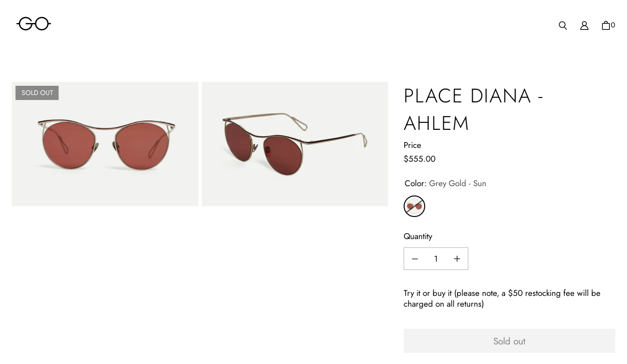

--- FILE ---
content_type: text/html; charset=utf-8
request_url: https://gogosha.com/products/diana-ahlem
body_size: 49884
content:
<!DOCTYPE html>
<html class="no-js no-touch" lang="en">

<head>
  <meta charset="utf-8">
  <meta name="viewport" content="width=device-width,initial-scale=1">
  <meta name="theme-color" content="">
  <link rel="canonical" href="https://gogosha.com/products/diana-ahlem">
  <link rel="preconnect" href="https://cdn.shopify.com" crossorigin>

  
    <link rel="preconnect" href="https://fonts.shopifycdn.com" crossorigin>
  

  <link rel="preload" href="//gogosha.com/cdn/shop/t/10/assets/core.css?v=13988373137663998291759343210" as="style" crossorigin>
  <link rel="preload" href="//gogosha.com/cdn/shop/t/10/assets/components.css?v=8747345686627946941759343210" as="style" crossorigin>

  
    <meta name="description" content=" Feminine, fluid and modern, Diana&#39;s fluid curves and sculptural mid-century lines pay homage to the smooth, linear connections of Pierre Paulin&#39;s iconic Anneau chair. Featuring a beveled top bar and temples, the light but powerful Diana is a frame of exquisite intelligence. White gold frame structure, electrodipped in" />
  

  <title>PLACE DIANA - Ahlem</title>

  
  

  
    <link rel="shortcut icon" href="//gogosha.com/cdn/shop/files/Browser_Favicon_32x32.png?v=1711399079" type="image/png">
  

  
  
  
  
  
  
  
  
  <meta property="og:site_name" content="GOGOSHA OPTIQUE">
  <meta property="og:url" content="https://gogosha.com/products/diana-ahlem">
  <meta property="og:title" content="PLACE DIANA - Ahlem">
  <meta property="og:type" content="product">
  <meta property="og:description" content=" Feminine, fluid and modern, Diana&#39;s fluid curves and sculptural mid-century lines pay homage to the smooth, linear connections of Pierre Paulin&#39;s iconic Anneau chair. Featuring a beveled top bar and temples, the light but powerful Diana is a frame of exquisite intelligence. White gold frame structure, electrodipped in">
  
  
  
  
      
      
      
  
      
      
      <meta
        property="og:image"
        content="https://gogosha.com/cdn/shop/products/Diana_Sun_GreyGold_01_grey_shadow_1000x668_crop_center_09ef0660-6f30-4e3c-aa23-43400f49686a_1200x802.jpg?v=1681950894"
      />
      <meta
        property="og:image:secure_url"
        content="https://gogosha.com/cdn/shop/products/Diana_Sun_GreyGold_01_grey_shadow_1000x668_crop_center_09ef0660-6f30-4e3c-aa23-43400f49686a_1200x802.jpg?v=1681950894"
      />
      <meta property="og:image:width" content="1200" />
      <meta property="og:image:height" content="802" />
      
      
      <meta property="og:image:alt" content="Social media image" />
    
  
  
  
  
  
  
  
  
  
  
  
  
  
  
  <meta name="twitter:title" content="PLACE DIANA - Ahlem">
  <meta name="twitter:description" content=" Feminine, fluid and modern, Diana&#39;s fluid curves and sculptural mid-century lines pay homage to the smooth, linear connections of Pierre Paulin&#39;s iconic Anneau chair. Featuring a beveled top bar and temples, the light but powerful Diana is a frame of exquisite intelligence. White gold frame structure, electrodipped in">
  
  
      
      
      
        
        
        <meta name="twitter:card" content="summary_large_image">
      
      
      <meta
        property="twitter:image"
        content="https://gogosha.com/cdn/shop/products/Diana_Sun_GreyGold_01_grey_shadow_1000x668_crop_center_09ef0660-6f30-4e3c-aa23-43400f49686a_1200x600_crop_center.jpg?v=1681950894"
      />
      <meta property="twitter:image:width" content="1200" />
      <meta property="twitter:image:height" content="600" />
      
      
      <meta property="twitter:image:alt" content="Social media image" />
    
  
  

  
<script src="//gogosha.com/cdn/shop/t/10/assets/core.js?v=104618665560885980541715179349" defer></script>
  <script src="//gogosha.com/cdn/shop/t/10/assets/components.js?v=26798240597188351531715179349" defer></script>

  <script>window.performance && window.performance.mark && window.performance.mark('shopify.content_for_header.start');</script><meta name="facebook-domain-verification" content="hbucmxtm085mjoi2dm4c4ymqlthh6k">
<meta id="shopify-digital-wallet" name="shopify-digital-wallet" content="/26740916302/digital_wallets/dialog">
<meta name="shopify-checkout-api-token" content="a1a65fb05663405aac300e5536fc8a43">
<link rel="alternate" type="application/json+oembed" href="https://gogosha.com/products/diana-ahlem.oembed">
<script async="async" src="/checkouts/internal/preloads.js?locale=en-US"></script>
<link rel="preconnect" href="https://shop.app" crossorigin="anonymous">
<script async="async" src="https://shop.app/checkouts/internal/preloads.js?locale=en-US&shop_id=26740916302" crossorigin="anonymous"></script>
<script id="apple-pay-shop-capabilities" type="application/json">{"shopId":26740916302,"countryCode":"US","currencyCode":"USD","merchantCapabilities":["supports3DS"],"merchantId":"gid:\/\/shopify\/Shop\/26740916302","merchantName":"GOGOSHA OPTIQUE","requiredBillingContactFields":["postalAddress","email","phone"],"requiredShippingContactFields":["postalAddress","email","phone"],"shippingType":"shipping","supportedNetworks":["visa","masterCard","amex","discover","elo","jcb"],"total":{"type":"pending","label":"GOGOSHA OPTIQUE","amount":"1.00"},"shopifyPaymentsEnabled":true,"supportsSubscriptions":true}</script>
<script id="shopify-features" type="application/json">{"accessToken":"a1a65fb05663405aac300e5536fc8a43","betas":["rich-media-storefront-analytics"],"domain":"gogosha.com","predictiveSearch":true,"shopId":26740916302,"locale":"en"}</script>
<script>var Shopify = Shopify || {};
Shopify.shop = "gogosha-optique.myshopify.com";
Shopify.locale = "en";
Shopify.currency = {"active":"USD","rate":"1.0"};
Shopify.country = "US";
Shopify.theme = {"name":"Updated copy of Sean's final, Tailor theme based","id":168218886447,"schema_name":"Tailor","schema_version":"3.1.0","theme_store_id":1457,"role":"main"};
Shopify.theme.handle = "null";
Shopify.theme.style = {"id":null,"handle":null};
Shopify.cdnHost = "gogosha.com/cdn";
Shopify.routes = Shopify.routes || {};
Shopify.routes.root = "/";</script>
<script type="module">!function(o){(o.Shopify=o.Shopify||{}).modules=!0}(window);</script>
<script>!function(o){function n(){var o=[];function n(){o.push(Array.prototype.slice.apply(arguments))}return n.q=o,n}var t=o.Shopify=o.Shopify||{};t.loadFeatures=n(),t.autoloadFeatures=n()}(window);</script>
<script>
  window.ShopifyPay = window.ShopifyPay || {};
  window.ShopifyPay.apiHost = "shop.app\/pay";
  window.ShopifyPay.redirectState = null;
</script>
<script id="shop-js-analytics" type="application/json">{"pageType":"product"}</script>
<script defer="defer" async type="module" src="//gogosha.com/cdn/shopifycloud/shop-js/modules/v2/client.init-shop-cart-sync_BT-GjEfc.en.esm.js"></script>
<script defer="defer" async type="module" src="//gogosha.com/cdn/shopifycloud/shop-js/modules/v2/chunk.common_D58fp_Oc.esm.js"></script>
<script defer="defer" async type="module" src="//gogosha.com/cdn/shopifycloud/shop-js/modules/v2/chunk.modal_xMitdFEc.esm.js"></script>
<script type="module">
  await import("//gogosha.com/cdn/shopifycloud/shop-js/modules/v2/client.init-shop-cart-sync_BT-GjEfc.en.esm.js");
await import("//gogosha.com/cdn/shopifycloud/shop-js/modules/v2/chunk.common_D58fp_Oc.esm.js");
await import("//gogosha.com/cdn/shopifycloud/shop-js/modules/v2/chunk.modal_xMitdFEc.esm.js");

  window.Shopify.SignInWithShop?.initShopCartSync?.({"fedCMEnabled":true,"windoidEnabled":true});

</script>
<script>
  window.Shopify = window.Shopify || {};
  if (!window.Shopify.featureAssets) window.Shopify.featureAssets = {};
  window.Shopify.featureAssets['shop-js'] = {"shop-cart-sync":["modules/v2/client.shop-cart-sync_DZOKe7Ll.en.esm.js","modules/v2/chunk.common_D58fp_Oc.esm.js","modules/v2/chunk.modal_xMitdFEc.esm.js"],"init-fed-cm":["modules/v2/client.init-fed-cm_B6oLuCjv.en.esm.js","modules/v2/chunk.common_D58fp_Oc.esm.js","modules/v2/chunk.modal_xMitdFEc.esm.js"],"shop-cash-offers":["modules/v2/client.shop-cash-offers_D2sdYoxE.en.esm.js","modules/v2/chunk.common_D58fp_Oc.esm.js","modules/v2/chunk.modal_xMitdFEc.esm.js"],"shop-login-button":["modules/v2/client.shop-login-button_QeVjl5Y3.en.esm.js","modules/v2/chunk.common_D58fp_Oc.esm.js","modules/v2/chunk.modal_xMitdFEc.esm.js"],"pay-button":["modules/v2/client.pay-button_DXTOsIq6.en.esm.js","modules/v2/chunk.common_D58fp_Oc.esm.js","modules/v2/chunk.modal_xMitdFEc.esm.js"],"shop-button":["modules/v2/client.shop-button_DQZHx9pm.en.esm.js","modules/v2/chunk.common_D58fp_Oc.esm.js","modules/v2/chunk.modal_xMitdFEc.esm.js"],"avatar":["modules/v2/client.avatar_BTnouDA3.en.esm.js"],"init-windoid":["modules/v2/client.init-windoid_CR1B-cfM.en.esm.js","modules/v2/chunk.common_D58fp_Oc.esm.js","modules/v2/chunk.modal_xMitdFEc.esm.js"],"init-shop-for-new-customer-accounts":["modules/v2/client.init-shop-for-new-customer-accounts_C_vY_xzh.en.esm.js","modules/v2/client.shop-login-button_QeVjl5Y3.en.esm.js","modules/v2/chunk.common_D58fp_Oc.esm.js","modules/v2/chunk.modal_xMitdFEc.esm.js"],"init-shop-email-lookup-coordinator":["modules/v2/client.init-shop-email-lookup-coordinator_BI7n9ZSv.en.esm.js","modules/v2/chunk.common_D58fp_Oc.esm.js","modules/v2/chunk.modal_xMitdFEc.esm.js"],"init-shop-cart-sync":["modules/v2/client.init-shop-cart-sync_BT-GjEfc.en.esm.js","modules/v2/chunk.common_D58fp_Oc.esm.js","modules/v2/chunk.modal_xMitdFEc.esm.js"],"shop-toast-manager":["modules/v2/client.shop-toast-manager_DiYdP3xc.en.esm.js","modules/v2/chunk.common_D58fp_Oc.esm.js","modules/v2/chunk.modal_xMitdFEc.esm.js"],"init-customer-accounts":["modules/v2/client.init-customer-accounts_D9ZNqS-Q.en.esm.js","modules/v2/client.shop-login-button_QeVjl5Y3.en.esm.js","modules/v2/chunk.common_D58fp_Oc.esm.js","modules/v2/chunk.modal_xMitdFEc.esm.js"],"init-customer-accounts-sign-up":["modules/v2/client.init-customer-accounts-sign-up_iGw4briv.en.esm.js","modules/v2/client.shop-login-button_QeVjl5Y3.en.esm.js","modules/v2/chunk.common_D58fp_Oc.esm.js","modules/v2/chunk.modal_xMitdFEc.esm.js"],"shop-follow-button":["modules/v2/client.shop-follow-button_CqMgW2wH.en.esm.js","modules/v2/chunk.common_D58fp_Oc.esm.js","modules/v2/chunk.modal_xMitdFEc.esm.js"],"checkout-modal":["modules/v2/client.checkout-modal_xHeaAweL.en.esm.js","modules/v2/chunk.common_D58fp_Oc.esm.js","modules/v2/chunk.modal_xMitdFEc.esm.js"],"shop-login":["modules/v2/client.shop-login_D91U-Q7h.en.esm.js","modules/v2/chunk.common_D58fp_Oc.esm.js","modules/v2/chunk.modal_xMitdFEc.esm.js"],"lead-capture":["modules/v2/client.lead-capture_BJmE1dJe.en.esm.js","modules/v2/chunk.common_D58fp_Oc.esm.js","modules/v2/chunk.modal_xMitdFEc.esm.js"],"payment-terms":["modules/v2/client.payment-terms_Ci9AEqFq.en.esm.js","modules/v2/chunk.common_D58fp_Oc.esm.js","modules/v2/chunk.modal_xMitdFEc.esm.js"]};
</script>
<script>(function() {
  var isLoaded = false;
  function asyncLoad() {
    if (isLoaded) return;
    isLoaded = true;
    var urls = ["https:\/\/chimpstatic.com\/mcjs-connected\/js\/users\/2d065b8acfea582ea6da83271\/df82df9cb43b7030404f48032.js?shop=gogosha-optique.myshopify.com"];
    for (var i = 0; i < urls.length; i++) {
      var s = document.createElement('script');
      s.type = 'text/javascript';
      s.async = true;
      s.src = urls[i];
      var x = document.getElementsByTagName('script')[0];
      x.parentNode.insertBefore(s, x);
    }
  };
  if(window.attachEvent) {
    window.attachEvent('onload', asyncLoad);
  } else {
    window.addEventListener('load', asyncLoad, false);
  }
})();</script>
<script id="__st">var __st={"a":26740916302,"offset":-28800,"reqid":"b0cab048-d476-4925-9633-f1018acef9d6-1769359360","pageurl":"gogosha.com\/products\/diana-ahlem","u":"57d218af0aba","p":"product","rtyp":"product","rid":4903621165134};</script>
<script>window.ShopifyPaypalV4VisibilityTracking = true;</script>
<script id="captcha-bootstrap">!function(){'use strict';const t='contact',e='account',n='new_comment',o=[[t,t],['blogs',n],['comments',n],[t,'customer']],c=[[e,'customer_login'],[e,'guest_login'],[e,'recover_customer_password'],[e,'create_customer']],r=t=>t.map((([t,e])=>`form[action*='/${t}']:not([data-nocaptcha='true']) input[name='form_type'][value='${e}']`)).join(','),a=t=>()=>t?[...document.querySelectorAll(t)].map((t=>t.form)):[];function s(){const t=[...o],e=r(t);return a(e)}const i='password',u='form_key',d=['recaptcha-v3-token','g-recaptcha-response','h-captcha-response',i],f=()=>{try{return window.sessionStorage}catch{return}},m='__shopify_v',_=t=>t.elements[u];function p(t,e,n=!1){try{const o=window.sessionStorage,c=JSON.parse(o.getItem(e)),{data:r}=function(t){const{data:e,action:n}=t;return t[m]||n?{data:e,action:n}:{data:t,action:n}}(c);for(const[e,n]of Object.entries(r))t.elements[e]&&(t.elements[e].value=n);n&&o.removeItem(e)}catch(o){console.error('form repopulation failed',{error:o})}}const l='form_type',E='cptcha';function T(t){t.dataset[E]=!0}const w=window,h=w.document,L='Shopify',v='ce_forms',y='captcha';let A=!1;((t,e)=>{const n=(g='f06e6c50-85a8-45c8-87d0-21a2b65856fe',I='https://cdn.shopify.com/shopifycloud/storefront-forms-hcaptcha/ce_storefront_forms_captcha_hcaptcha.v1.5.2.iife.js',D={infoText:'Protected by hCaptcha',privacyText:'Privacy',termsText:'Terms'},(t,e,n)=>{const o=w[L][v],c=o.bindForm;if(c)return c(t,g,e,D).then(n);var r;o.q.push([[t,g,e,D],n]),r=I,A||(h.body.append(Object.assign(h.createElement('script'),{id:'captcha-provider',async:!0,src:r})),A=!0)});var g,I,D;w[L]=w[L]||{},w[L][v]=w[L][v]||{},w[L][v].q=[],w[L][y]=w[L][y]||{},w[L][y].protect=function(t,e){n(t,void 0,e),T(t)},Object.freeze(w[L][y]),function(t,e,n,w,h,L){const[v,y,A,g]=function(t,e,n){const i=e?o:[],u=t?c:[],d=[...i,...u],f=r(d),m=r(i),_=r(d.filter((([t,e])=>n.includes(e))));return[a(f),a(m),a(_),s()]}(w,h,L),I=t=>{const e=t.target;return e instanceof HTMLFormElement?e:e&&e.form},D=t=>v().includes(t);t.addEventListener('submit',(t=>{const e=I(t);if(!e)return;const n=D(e)&&!e.dataset.hcaptchaBound&&!e.dataset.recaptchaBound,o=_(e),c=g().includes(e)&&(!o||!o.value);(n||c)&&t.preventDefault(),c&&!n&&(function(t){try{if(!f())return;!function(t){const e=f();if(!e)return;const n=_(t);if(!n)return;const o=n.value;o&&e.removeItem(o)}(t);const e=Array.from(Array(32),(()=>Math.random().toString(36)[2])).join('');!function(t,e){_(t)||t.append(Object.assign(document.createElement('input'),{type:'hidden',name:u})),t.elements[u].value=e}(t,e),function(t,e){const n=f();if(!n)return;const o=[...t.querySelectorAll(`input[type='${i}']`)].map((({name:t})=>t)),c=[...d,...o],r={};for(const[a,s]of new FormData(t).entries())c.includes(a)||(r[a]=s);n.setItem(e,JSON.stringify({[m]:1,action:t.action,data:r}))}(t,e)}catch(e){console.error('failed to persist form',e)}}(e),e.submit())}));const S=(t,e)=>{t&&!t.dataset[E]&&(n(t,e.some((e=>e===t))),T(t))};for(const o of['focusin','change'])t.addEventListener(o,(t=>{const e=I(t);D(e)&&S(e,y())}));const B=e.get('form_key'),M=e.get(l),P=B&&M;t.addEventListener('DOMContentLoaded',(()=>{const t=y();if(P)for(const e of t)e.elements[l].value===M&&p(e,B);[...new Set([...A(),...v().filter((t=>'true'===t.dataset.shopifyCaptcha))])].forEach((e=>S(e,t)))}))}(h,new URLSearchParams(w.location.search),n,t,e,['guest_login'])})(!0,!0)}();</script>
<script integrity="sha256-4kQ18oKyAcykRKYeNunJcIwy7WH5gtpwJnB7kiuLZ1E=" data-source-attribution="shopify.loadfeatures" defer="defer" src="//gogosha.com/cdn/shopifycloud/storefront/assets/storefront/load_feature-a0a9edcb.js" crossorigin="anonymous"></script>
<script crossorigin="anonymous" defer="defer" src="//gogosha.com/cdn/shopifycloud/storefront/assets/shopify_pay/storefront-65b4c6d7.js?v=20250812"></script>
<script data-source-attribution="shopify.dynamic_checkout.dynamic.init">var Shopify=Shopify||{};Shopify.PaymentButton=Shopify.PaymentButton||{isStorefrontPortableWallets:!0,init:function(){window.Shopify.PaymentButton.init=function(){};var t=document.createElement("script");t.src="https://gogosha.com/cdn/shopifycloud/portable-wallets/latest/portable-wallets.en.js",t.type="module",document.head.appendChild(t)}};
</script>
<script data-source-attribution="shopify.dynamic_checkout.buyer_consent">
  function portableWalletsHideBuyerConsent(e){var t=document.getElementById("shopify-buyer-consent"),n=document.getElementById("shopify-subscription-policy-button");t&&n&&(t.classList.add("hidden"),t.setAttribute("aria-hidden","true"),n.removeEventListener("click",e))}function portableWalletsShowBuyerConsent(e){var t=document.getElementById("shopify-buyer-consent"),n=document.getElementById("shopify-subscription-policy-button");t&&n&&(t.classList.remove("hidden"),t.removeAttribute("aria-hidden"),n.addEventListener("click",e))}window.Shopify?.PaymentButton&&(window.Shopify.PaymentButton.hideBuyerConsent=portableWalletsHideBuyerConsent,window.Shopify.PaymentButton.showBuyerConsent=portableWalletsShowBuyerConsent);
</script>
<script data-source-attribution="shopify.dynamic_checkout.cart.bootstrap">document.addEventListener("DOMContentLoaded",(function(){function t(){return document.querySelector("shopify-accelerated-checkout-cart, shopify-accelerated-checkout")}if(t())Shopify.PaymentButton.init();else{new MutationObserver((function(e,n){t()&&(Shopify.PaymentButton.init(),n.disconnect())})).observe(document.body,{childList:!0,subtree:!0})}}));
</script>
<link id="shopify-accelerated-checkout-styles" rel="stylesheet" media="screen" href="https://gogosha.com/cdn/shopifycloud/portable-wallets/latest/accelerated-checkout-backwards-compat.css" crossorigin="anonymous">
<style id="shopify-accelerated-checkout-cart">
        #shopify-buyer-consent {
  margin-top: 1em;
  display: inline-block;
  width: 100%;
}

#shopify-buyer-consent.hidden {
  display: none;
}

#shopify-subscription-policy-button {
  background: none;
  border: none;
  padding: 0;
  text-decoration: underline;
  font-size: inherit;
  cursor: pointer;
}

#shopify-subscription-policy-button::before {
  box-shadow: none;
}

      </style>

<script>window.performance && window.performance.mark && window.performance.mark('shopify.content_for_header.end');</script>

  
  <script>
    window.PXUTheme = window.PXUTheme || {};
  
    window.PXUTheme.money_format = "${{amount}}";
  
    window.PXUTheme.context = {
      shop: {
        id: 26740916302,
      },
      "product": {"id":4903621165134,"title":"PLACE DIANA - Ahlem","handle":"diana-ahlem","description":"\u003cp\u003e Feminine, fluid and modern, Diana's fluid curves and sculptural mid-century lines pay homage to the smooth, linear connections of Pierre Paulin's iconic Anneau chair. Featuring a beveled top bar and temples, the light but powerful Diana is a frame of exquisite intelligence.\u003c\/p\u003e\n\u003cul\u003e\n\u003cli\u003eWhite gold frame structure, electrodipped in palladium\u003c\/li\u003e\n\u003cli\u003eTitanium nose pads\u003c\/li\u003e\n\u003cli\u003eSignature triangle temple tips\u003c\/li\u003e\n\u003c\/ul\u003e\n\u003cp\u003e\u003cspan data-mce-fragment=\"1\"\u003eMeasurements: \u003c\/span\u003eEye: 49 \/ Bridge: 18\u003c\/p\u003e\n\u003cp\u003eHandcrafted by artisans in Oyonnax, France\u003c\/p\u003e\n\u003cp\u003e\u003cbr\u003e\u003c\/p\u003e\n\u003cp\u003e\u003cbr\u003e\u003c\/p\u003e\n\u003cp\u003e \u003c\/p\u003e\n\u003cp\u003e \u003c\/p\u003e\n\u003cp\u003e \u003c\/p\u003e","published_at":"2023-04-05T14:12:53-07:00","created_at":"2020-12-18T17:29:58-08:00","vendor":"GOGOSHA OPTIQUE","type":"Glasses","tags":["AHLEM","cateye"],"price":55500,"price_min":55500,"price_max":55500,"available":false,"price_varies":false,"compare_at_price":null,"compare_at_price_min":0,"compare_at_price_max":0,"compare_at_price_varies":false,"variants":[{"id":44920626250031,"title":"Grey Gold - Sun","option1":"Grey Gold - Sun","option2":null,"option3":null,"sku":"","requires_shipping":true,"taxable":true,"featured_image":{"id":41046269657391,"product_id":4903621165134,"position":1,"created_at":"2023-04-19T17:33:23-07:00","updated_at":"2023-04-19T17:34:54-07:00","alt":null,"width":1000,"height":668,"src":"\/\/gogosha.com\/cdn\/shop\/products\/Diana_Sun_GreyGold_01_grey_shadow_1000x668_crop_center_09ef0660-6f30-4e3c-aa23-43400f49686a.jpg?v=1681950894","variant_ids":[44920626250031]},"available":false,"name":"PLACE DIANA - Ahlem - Grey Gold - Sun","public_title":"Grey Gold - Sun","options":["Grey Gold - Sun"],"price":55500,"weight":680,"compare_at_price":null,"inventory_management":"shopify","barcode":"","featured_media":{"alt":null,"id":33400588370223,"position":1,"preview_image":{"aspect_ratio":1.497,"height":668,"width":1000,"src":"\/\/gogosha.com\/cdn\/shop\/products\/Diana_Sun_GreyGold_01_grey_shadow_1000x668_crop_center_09ef0660-6f30-4e3c-aa23-43400f49686a.jpg?v=1681950894"}},"requires_selling_plan":false,"selling_plan_allocations":[]}],"images":["\/\/gogosha.com\/cdn\/shop\/products\/Diana_Sun_GreyGold_01_grey_shadow_1000x668_crop_center_09ef0660-6f30-4e3c-aa23-43400f49686a.jpg?v=1681950894","\/\/gogosha.com\/cdn\/shop\/products\/790d159cc641--Diana-Sun-GreyGold-02-grey-shadow-e810f2_1000x668_crop_center_3c4b6003-d2bd-4050-991a-f442955f958a.jpg?v=1681950894"],"featured_image":"\/\/gogosha.com\/cdn\/shop\/products\/Diana_Sun_GreyGold_01_grey_shadow_1000x668_crop_center_09ef0660-6f30-4e3c-aa23-43400f49686a.jpg?v=1681950894","options":["Color"],"media":[{"alt":null,"id":33400588370223,"position":1,"preview_image":{"aspect_ratio":1.497,"height":668,"width":1000,"src":"\/\/gogosha.com\/cdn\/shop\/products\/Diana_Sun_GreyGold_01_grey_shadow_1000x668_crop_center_09ef0660-6f30-4e3c-aa23-43400f49686a.jpg?v=1681950894"},"aspect_ratio":1.497,"height":668,"media_type":"image","src":"\/\/gogosha.com\/cdn\/shop\/products\/Diana_Sun_GreyGold_01_grey_shadow_1000x668_crop_center_09ef0660-6f30-4e3c-aa23-43400f49686a.jpg?v=1681950894","width":1000},{"alt":null,"id":33400589451567,"position":2,"preview_image":{"aspect_ratio":1.497,"height":668,"width":1000,"src":"\/\/gogosha.com\/cdn\/shop\/products\/790d159cc641--Diana-Sun-GreyGold-02-grey-shadow-e810f2_1000x668_crop_center_3c4b6003-d2bd-4050-991a-f442955f958a.jpg?v=1681950894"},"aspect_ratio":1.497,"height":668,"media_type":"image","src":"\/\/gogosha.com\/cdn\/shop\/products\/790d159cc641--Diana-Sun-GreyGold-02-grey-shadow-e810f2_1000x668_crop_center_3c4b6003-d2bd-4050-991a-f442955f958a.jpg?v=1681950894","width":1000}],"requires_selling_plan":false,"selling_plan_groups":[],"content":"\u003cp\u003e Feminine, fluid and modern, Diana's fluid curves and sculptural mid-century lines pay homage to the smooth, linear connections of Pierre Paulin's iconic Anneau chair. Featuring a beveled top bar and temples, the light but powerful Diana is a frame of exquisite intelligence.\u003c\/p\u003e\n\u003cul\u003e\n\u003cli\u003eWhite gold frame structure, electrodipped in palladium\u003c\/li\u003e\n\u003cli\u003eTitanium nose pads\u003c\/li\u003e\n\u003cli\u003eSignature triangle temple tips\u003c\/li\u003e\n\u003c\/ul\u003e\n\u003cp\u003e\u003cspan data-mce-fragment=\"1\"\u003eMeasurements: \u003c\/span\u003eEye: 49 \/ Bridge: 18\u003c\/p\u003e\n\u003cp\u003eHandcrafted by artisans in Oyonnax, France\u003c\/p\u003e\n\u003cp\u003e\u003cbr\u003e\u003c\/p\u003e\n\u003cp\u003e\u003cbr\u003e\u003c\/p\u003e\n\u003cp\u003e \u003c\/p\u003e\n\u003cp\u003e \u003c\/p\u003e\n\u003cp\u003e \u003c\/p\u003e"},
      
      
      "cart": {"note":null,"attributes":{},"original_total_price":0,"total_price":0,"total_discount":0,"total_weight":0.0,"item_count":0,"items":[],"requires_shipping":false,"currency":"USD","items_subtotal_price":0,"cart_level_discount_applications":[],"checkout_charge_amount":0},
      
      
      "collections": [{"id":156217737294,"handle":"40th-anniversary-sid-vicious-homage","updated_at":"2023-06-15T16:00:51-07:00","published_at":"2019-11-12T12:53:23-08:00","sort_order":"alpha-asc","template_suffix":"","published_scope":"web","title":"40th anniversary Sid Vicious homage","body_html":"\u003cspan style=\"font-size: 32px; line-height: 32px;\"\u003eEYES ARE POWER.\u003cbr\u003ePOINTS OF VIEW ARE PEOPLE.\u003c\/span\u003e"},{"id":471429153071,"handle":"accessories","updated_at":"2026-01-15T17:55:58-08:00","published_at":"2024-03-26T12:19:03-07:00","sort_order":"manual","template_suffix":"","published_scope":"web","title":"Accessories","body_html":""},{"id":267999936590,"handle":"adele-mildred","updated_at":"2025-09-22T04:02:46-07:00","published_at":"2022-08-15T15:24:18-07:00","sort_order":"best-selling","template_suffix":"","published_scope":"web","title":"Adele Mildred","body_html":"\u003cdiv data-mce-fragment=\"1\" style=\"text-align: center;\"\u003eAdèle Mildred is a Franco-American artist and muse living and working in London.\u003cbr\u003e\u003cbr\u003e\n\u003c\/div\u003e\n\u003cdiv style=\"text-align: center;\"\u003eAdèle moved to London in 2008 to train as a milliner under the direction of Stephen Jones. Within a year she was at the head of his couture atelier, working with designers including Marc Jacobs, Raf Simmons, Giles, John Galliano and Bill Gaytten.\u003cbr\u003e\u003cbr\u003e\n\u003c\/div\u003e\n\u003cdiv style=\"text-align: center;\"\u003eIn 2013 Adèle shifted her focus back on her own work. She illustrated \u003cem\u003eYour Beauty Mark\u003c\/em\u003e and various other projects for Dita Von Teese and has collaborated with notable brands including Charlotte Olympia, Burberry and Kat Von D Beauty. In 2015, with fellow milliner Gabrielle Djanogly, Adèle founded luxury hat label HOOD and began designing sunglasses inspired by a trip Venice to visit the Peggy Guggenheim Museum. Never one to settle more is always on the horizon.\u003c\/div\u003e","image":{"created_at":"2022-08-16T12:46:17-07:00","alt":"","width":1140,"height":715,"src":"\/\/gogosha.com\/cdn\/shop\/collections\/adele.png?v=1687467375"}},{"id":160818036814,"handle":"ahlem","updated_at":"2025-12-16T04:04:39-08:00","published_at":"2020-03-17T16:47:39-07:00","sort_order":"alpha-asc","template_suffix":"","published_scope":"web","title":"Ahlem","body_html":"\u003cdiv style=\"text-align: center;\"\u003eInspired by the architecture, energy, and effortlessly undone éclat of the people of Paris, AHLEM is an ongoing exploration of eyewear that wonderfully mingles the understated elegance of Parisian style with the laidback nature of Venice Beach.\u003c\/div\u003e\n\u003cdiv style=\"text-align: center;\"\u003e\n\u003cbr\u003eIt's the collision of cool Venice Beach vibes and effortless Parisian refinement that exemplifies Manai-Platt's signature for AHLEM. In keeping with the vision for AHLEM, classic frame shapes summon a timeless sensibility while distinct design details look stylishly ahead. The result? An eyewear collection that exudes edge and excellence—to wear every day and to any occasion.\u003c\/div\u003e\n\u003cdiv style=\"text-align: center;\"\u003e\n\u003cbr\u003eAs AHLEM continues to evolve, what remains is a brand commitment to design that innovates, inspires, all the while setting new standards for environmental responsibility. Says Manai-Platt: “We should never have to compromise ethics for elegance.”\u003c\/div\u003e","image":{"created_at":"2020-05-06T12:35:10-07:00","alt":null,"width":1140,"height":715,"src":"\/\/gogosha.com\/cdn\/shop\/collections\/AHLEM_LOGO-smaller.png?v=1687467692"}},{"id":265130901582,"handle":"anna-karin-karlsson","updated_at":"2024-04-20T07:18:20-07:00","published_at":"2022-03-10T18:28:59-08:00","sort_order":"best-selling","template_suffix":"","published_scope":"web","title":"Anna-Karin Karlsson","body_html":"\u003cdiv style=\"text-align: center;\"\u003eANNA-KARIN KARLSSON is known as the world’s leading brand for luxury eyewear. Combining avant-garde design with extravagant materials and immaculate execution, each frame is a piece of art.\u003cbr\u003e\u003cbr\u003e\n\u003c\/div\u003e\n\u003cdiv style=\"text-align: center;\"\u003eThe company is based in Sweden and the designs are sold in more than 50 countries all over the world.\u003cbr\u003e\u003cbr\u003e\n\u003c\/div\u003e\n\u003cdiv style=\"text-align: center;\"\u003eLavish glamour, ultra feminine designs contrasted by strong sharp lines have become the brands characteristics. The avant-garde designs are executed only through the highest level of handcraft and exclusive materials such as 24k gold, white gold, rosé gold and titanium. Pearls, emerald stones, hand-set crystals and even diamonds decorate the ornate designs.\u003cbr\u003e\u003cbr\u003e\n\u003c\/div\u003e\n\u003cdiv style=\"text-align: center;\"\u003eThe ANNA-KARIN KARLSSON brand has in just a few years produced instant classics at the same time as they continue to push the boundaries of haute-couture eyewear.\u003c\/div\u003e","image":{"created_at":"2022-03-09T14:42:27-08:00","alt":"Anna-Karin Karlsson eyewear collection","width":1140,"height":715,"src":"\/\/gogosha.com\/cdn\/shop\/collections\/annakarinkarlsson.png?v=1687467705"}},{"id":471701651759,"handle":"anne-valentine","updated_at":"2024-04-02T17:46:06-07:00","published_at":"2024-04-01T16:47:20-07:00","sort_order":"best-selling","template_suffix":"in-store-only","published_scope":"web","title":"Anne \u0026 Valentine","body_html":"\u003cp\u003e\u003cspan\u003eBirthed by opticians in the colorful town of Toulouse exported worldwide to reach like-minded community, lovers of colors and whimsy, character and cut. Mostly made in the mountains of France for the last 30 years. An ever rotated curated collection available in-store only.\u003c\/span\u003e\u003c\/p\u003e","image":{"created_at":"2024-04-01T16:47:18-07:00","alt":null,"width":800,"height":502,"src":"\/\/gogosha.com\/cdn\/shop\/collections\/A_V_Col.jpg?v=1712015239"}},{"id":492566184239,"handle":"annu","updated_at":"2025-07-07T17:07:45-07:00","published_at":"2025-07-07T17:03:48-07:00","sort_order":"best-selling","template_suffix":"in-store-only","published_scope":"web","title":"Annu","body_html":"\n\n\n\u003cp\u003e\u003cspan\u003eFrames made of 3d printed castor bean and recycled titanium temples.\nAnnu is the solution for the discerning minimalist. \nSimplicity in function and design, it meets the utility and exceeds all expectations.\nBe the first to discover Annu at Gogosha Optique.\u003c\/span\u003e\u003c\/p\u003e","image":{"created_at":"2025-07-07T17:03:47-07:00","alt":null,"width":800,"height":502,"src":"\/\/gogosha.com\/cdn\/shop\/collections\/ANNU.jpg?v=1751933027"}},{"id":163308011598,"handle":"asher-g","updated_at":"2025-02-13T13:26:20-08:00","published_at":"2020-05-05T12:09:33-07:00","sort_order":"alpha-asc","template_suffix":"","published_scope":"web","title":"Asher G.","body_html":"\u003cdiv style=\"text-align: center;\"\u003e\u003cspan\u003eAsher G cases are totally hand-crafted in Los Angeles. Sourced only the finest quality leather and lambskin with pattern, colors, finishes, all cases are designed to hold and protect two of your got-to on the go glasses. The interior pockets can also hold the largest smartphone, cash, coin, hand sanitizer, what have you. An elegant solution to the accessory for your accessory. For storage and protection. \u003c\/span\u003e\u003c\/div\u003e","image":{"created_at":"2020-05-06T12:16:30-07:00","alt":null,"width":1140,"height":715,"src":"\/\/gogosha.com\/cdn\/shop\/collections\/asher-g-logo-gogosha.png?v=1687467715"}},{"id":165212913742,"handle":"baars","updated_at":"2024-03-29T10:50:22-07:00","published_at":"2020-06-10T09:32:38-07:00","sort_order":"alpha-asc","template_suffix":"","published_scope":"web","title":"BAARS","body_html":"\u003cdiv style=\"text-align: center;\"\u003eBAARS is French company that embodies simplicity and sobriety. The timeless and contemporary design of these glasses is inspired by a classic functionalism, but their magnetic hinge system makes these frames utterly modern and unique. \u003cbr\u003e\u003cbr\u003eSee our \u003ca href=\"https:\/\/shop.gogosha.com\/collections\/baars-x-gogosha\" data-mce-href=\"https:\/\/shop.gogosha.com\/collections\/baars-x-gogosha\"\u003eBaars X Gogosha\u003c\/a\u003e collaboration collection\u003c\/div\u003e","image":{"created_at":"2020-06-10T09:35:29-07:00","alt":null,"width":1140,"height":715,"src":"\/\/gogosha.com\/cdn\/shop\/collections\/baars-logo.png?v=1687467727"}},{"id":168337440846,"handle":"baars-x-gogosha","updated_at":"2024-03-29T10:05:04-07:00","published_at":"2020-09-17T11:31:02-07:00","sort_order":"manual","template_suffix":"","published_scope":"web","title":"BAARS X GOGOSHA","body_html":"\u003cdiv style=\"text-align: center;\"\u003eAs much an object as it is eyewear. Baars' patented magnetic connection, along with SLS technology, allows for limitless possibilities. Baars worked with Julia Gogosha to create the dimensional, sculptural elements that, until now, have been limited in conventional materials and construction. With its no waste production, this collaboration bridges familiarity with modernity. A visual and tactile sense of play and discovery.\u003cbr\u003e\u003cbr\u003e\n\u003c\/div\u003e\n\u003cdiv style=\"text-align: center;\"\u003eRephrasing our relationship with the object of eyewear. Familiar everyday forms inspired by daily architectural details, commonly expressed through wood and ceramic, translating the inspiration to the temples. Focusing on a neutral palette allows the wearer to be the focus when the frame is worn. The moment you touch the frame you are connected to its sense of play and simplicity. Unpretentious and unpredictable. Surprise and delight, and even a sense of relief; one less thing to worry about. Wear them daily or occasionally. As a daily statement or as a sporadic surprise. Equal part utility and play.\u003c\/div\u003e","image":{"created_at":"2020-09-17T11:31:01-07:00","alt":null,"width":1140,"height":715,"src":"\/\/gogosha.com\/cdn\/shop\/collections\/Shop-Baars-x-gogo.jpg?v=1687467755"}},{"id":161408254030,"handle":"blake-kuwahara","updated_at":"2026-01-20T14:13:38-08:00","published_at":"2020-04-07T16:28:32-07:00","sort_order":"alpha-asc","template_suffix":"","published_scope":"web","title":"Blake Kuwahara","body_html":"\u003cdiv style=\"text-align: center;\"\u003eRecognized as one of the preeminent designers in eyewear today, Blake Kuwahara launched his exclusive eponymous range of sunglasses and optical frames in Fall 2014. \u003cbr\u003e\u003cbr\u003eHis frames are artful but wearable. By using laborious production techniques and a lot of handwork, an inner silhouette is encased in an unexpectedly fresh outer shape. This seamless fusion of two frames and the juxtaposition of contrasting form and color create a design tension that is thoroughly modern yet comfortably familiar.\u003c\/div\u003e","image":{"created_at":"2020-05-06T12:39:40-07:00","alt":null,"width":1140,"height":715,"src":"\/\/gogosha.com\/cdn\/shop\/collections\/kirk-and-kirk-Logo-black--even-smaller_180x_e9cba373-d5a4-4404-a8d9-324b979f4729.png?v=1687467773"}},{"id":162400141390,"handle":"bruno-chaussignand","updated_at":"2025-05-05T15:51:42-07:00","published_at":"2020-04-23T14:56:14-07:00","sort_order":"alpha-asc","template_suffix":"in-store-only","published_scope":"web","title":"Bruno Chaussignand","body_html":"\u003cmeta charset=\"utf-8\"\u003e\n\u003cdiv style=\"text-align: center;\"\u003e\u003cspan\u003eUnconventional modern classics from Husband and Wife optician design team of the pastural Loire Valley. Defining discrete designs with an unforgettable impression.  Unique and individual geometric forms perfectly balanced with the geometry of the structure of features. Handmade in France finessing durable titanium and lush acetates have longevity both in timeless style.\u003c\/span\u003e\u003c\/div\u003e","image":{"created_at":"2020-05-19T10:30:48-07:00","alt":null,"width":800,"height":502,"src":"\/\/gogosha.com\/cdn\/shop\/collections\/bruno-chaussignand-logo.png?v=1712011321"}},{"id":445086204207,"handle":"cazal","updated_at":"2024-04-19T14:33:54-07:00","published_at":"2023-05-18T16:04:12-07:00","sort_order":"best-selling","template_suffix":"in-store-only","published_scope":"web","title":"CAZAL","body_html":"\u003cdiv style=\"text-align: center;\"\u003e\u003cspan\u003eWhen passion for a product is reflected in the design, there is no-one like Cari Zalloni, whose eyewear designs became a cult in the 80s. He was a visionary who revolutionised eyewear design and created trends that were way ahead of their time, second to none. He crafted an extraordinary style that polarised opinions and has cast a spell over his fans to this day.\u003c\/span\u003e\u003c\/div\u003e","image":{"created_at":"2023-05-18T16:06:47-07:00","alt":null,"width":800,"height":502,"src":"\/\/gogosha.com\/cdn\/shop\/collections\/cazal.png?v=1712011343"}},{"id":461385138479,"handle":"district-vision","updated_at":"2025-08-26T04:03:30-07:00","published_at":"2023-10-05T06:36:49-07:00","sort_order":"best-selling","template_suffix":"","published_scope":"web","title":"District Vision","body_html":"\u003cdiv style=\"text-align: center;\"\u003eDistrict Vision researches and develops tools for mindful athletes, creating products that are equally function-first and performance enhancing. They believe in a holistic approach to athleticism and the idea that mental wellbeing is the foundation of every form of physical exercise.\u003cbr\u003e \u003c\/div\u003e\n\u003cdiv style=\"text-align: center;\"\u003eTheir Keiichi running sunglass system was developed in 2014 – a proprietary solution for athletes, handmade in Japan, combining real-life feedback with Japanese engineering.\u003c\/div\u003e","image":{"created_at":"2023-10-10T17:49:21-07:00","alt":null,"width":1080,"height":677,"src":"\/\/gogosha.com\/cdn\/shop\/collections\/DV_Keiichi_Brown_front.webp?v=1697052062"}},{"id":169907880014,"handle":"dom-vetro","updated_at":"2024-04-19T15:42:15-07:00","published_at":"2020-12-15T23:56:23-08:00","sort_order":"alpha-asc","template_suffix":"","published_scope":"web","title":"Dom Vetro","body_html":"\u003cdiv style=\"text-align: center;\"\u003eDom Vetro was founded by master eyewear maker Ashley Bézamat in Veneto, Italy and relocated to Los Angeles, California in 2017. Based on the idea that \"every pair is personal,\" their sun and optical glasses are entirely handcrafted in our LA workshop just for you.\u003c\/div\u003e","image":{"created_at":"2020-12-18T11:49:54-08:00","alt":null,"width":1140,"height":715,"src":"\/\/gogosha.com\/cdn\/shop\/collections\/dom-vetro-logo.png?v=1687467818"}},{"id":268689571918,"handle":"emmanuelle-khanh","updated_at":"2024-04-19T15:40:20-07:00","published_at":"2022-09-09T16:57:27-07:00","sort_order":"best-selling","template_suffix":"","published_scope":"web","title":"Emmanuelle Khanh","body_html":"\u003cspan data-mce-fragment=\"1\"\u003eWhen Emmanuelle Khanh founded her fashion house in Paris in 1969, she had a vision of a world on the move: women's bodies were being liberated, fashion was being democratized and young people were becoming aware of their strength. At the forefront of these changes, the then model revolutionized women's ready-to-wear clothing and, from 1971 onwards, accessories, creating a line of glasses with unusual volumes. Emmanuelle Khanh imposed her own vision of the future.\u003c\/span\u003e","image":{"created_at":"2022-10-09T11:32:07-07:00","alt":null,"width":1140,"height":715,"src":"\/\/gogosha.com\/cdn\/shop\/collections\/emkahn.png?v=1687467807"}},{"id":474019135791,"handle":"fellow-earthlings","updated_at":"2024-05-15T13:23:48-07:00","published_at":"2024-05-15T13:23:43-07:00","sort_order":"best-selling","template_suffix":"in-store-only","published_scope":"web","title":"Fellow Earthlings","body_html":"\u003cp\u003eLocated on Prince Edward Island, Canada, Fellow Earthlings recycled acetate collection is an ongoing recycling project bringing new life to our would be manufacturing waste.\u003c\/p\u003e\n\u003cp\u003eTheir special projects division specializes in prototype, development and manufacturing.\u003c\/p\u003e","image":{"created_at":"2024-05-15T13:23:41-07:00","alt":null,"width":800,"height":502,"src":"\/\/gogosha.com\/cdn\/shop\/collections\/Fellow_Earthlings.jpg?v=1715804622"}},{"id":160875413582,"handle":"gift-cards-and-services","updated_at":"2026-01-01T04:02:55-08:00","published_at":"2020-03-20T16:02:34-07:00","sort_order":"manual","template_suffix":"","published_scope":"web","title":"Gift cards and services","body_html":""},{"id":160949960782,"handle":"gogosha-x-kuboraum-collaboration","updated_at":"2023-06-15T16:00:51-07:00","published_at":"2020-03-25T13:00:25-07:00","sort_order":"best-selling","template_suffix":"","published_scope":"web","title":"GOGOSHA X KUBORAUM COLLABORATION","body_html":"\u003cdiv style=\"text-align: center;\"\u003eCustom collaboration GOGOSHA x KUBORAUM. \u003cbr\u003e\u003cbr\u003e\n\u003c\/div\u003e\n\u003cdiv style=\"text-align: center;\"\u003e10 hand dyed in-house 1 of a kind frames inspired by geode jewels colors and corner piercing in chisel finish.\u003c\/div\u003e"},{"id":474090471727,"handle":"innerraum","updated_at":"2025-03-21T12:29:19-07:00","published_at":"2024-05-16T17:04:40-07:00","sort_order":"best-selling","template_suffix":"","published_scope":"web","title":"Innerraum","body_html":"\u003cp style=\"text-align: center;\"\u003e\u003cspan\u003eINNERRAUM is a new form of language translated into individual polyphonic objects wearable as augmented body. Polyphonic objects that, through the manipulation of the concept of luxury, disintegrated into an ecstatic conflict with our own subconcious, affirming the birth of a new, futuristic, aesthetic; an aesthetic never seen before that dialogues with our past, with our memory and with our daily life affirming a new vision of luxury.\u003c\/span\u003e\u003c\/p\u003e\n\u003c!----\u003e","image":{"created_at":"2024-05-16T17:04:39-07:00","alt":null,"width":1200,"height":753,"src":"\/\/gogosha.com\/cdn\/shop\/collections\/Inneraum_big_1.jpg?v=1717554933"}},{"id":160485867598,"handle":"jacques-marie-mage","updated_at":"2026-01-22T04:03:01-08:00","published_at":"2020-02-26T15:40:05-08:00","sort_order":"alpha-asc","template_suffix":"","published_scope":"web","title":"Jacques Marie Mage","body_html":"\u003cdiv style=\"text-align: center;\"\u003eJacques Marie Mage (JMM) is a Los Angeles-based producer of limited-edition designer goods that specialize in the micro-production of artisanal eyewear.\u003c\/div\u003e\n\u003cdiv style=\"text-align: center;\"\u003e\u003cbr\u003e\u003c\/div\u003e\n\u003cdiv style=\"text-align: center;\"\u003eDrawing inspiration from across continents, cultures, and generations, JMM combines world-class craftsmanship with advanced production methods, embracing an array of rich materials, bold geometric shapes, and an exuberance of attitude to create impeccably crafted spectacles that elegantly infuse historical motifs with a modern sensibility.\u003c\/div\u003e\n\u003cdiv style=\"text-align: center;\"\u003e\u003cbr\u003e\u003c\/div\u003e\n\u003cdiv style=\"text-align: center;\"\u003ePowerful, playful and meaningfully idiosyncratic, JMM offers sophisticated statement pieces infused with a distinct perspective, eyewear informed by a design language that combines a respect for history, craft, and technical innovation, ultimately resulting in small-batch goods that pay homage to the past while pushing the aesthetic into the future.\u003c\/div\u003e","image":{"created_at":"2020-05-06T12:38:09-07:00","alt":null,"width":800,"height":502,"src":"\/\/gogosha.com\/cdn\/shop\/collections\/logo_jacques-marie-mage_la-300.png?v=1712011370"}},{"id":156217770062,"handle":"jungle-music","updated_at":"2023-06-15T16:00:51-07:00","published_at":"2019-11-12T12:53:23-08:00","sort_order":"alpha-asc","template_suffix":"","published_scope":"web","title":"Jungle music","body_html":"\u003cspan style=\"font-size: 32px; line-height: 32px;\"\u003eEYES ARE POWER.\u003cbr\u003ePOINTS OF VIEW ARE PEOPLE.\u003c\/span\u003e"},{"id":160856899662,"handle":"kirk-and-kirk","updated_at":"2026-01-18T03:05:52-08:00","published_at":"2020-03-19T17:43:45-07:00","sort_order":"alpha-asc","template_suffix":"","published_scope":"web","title":"Kirk \u0026 Kirk","body_html":"\u003cdiv style=\"text-align: center;\"\u003eIn 2013, Jason and Karen Kirk launched an eyewear line for individuals. A line that is boldly expressive and proudly inclusive, with shapes that break boundaries. Kirk \u0026amp; Kirk frames are authentic, inspirational, and confident, just like the people who wear them. Kirk \u0026amp; Kirk has developed their own acrylic for use in the construction of all their frames. Acrylic is an extremely durable and light material that, uniquely, does not lose adjustment or stretch out over time. A seemingly endless array of color is possible through acrylic that is not possible through acetate, the traditional material for eyewear. All frames are constructed from start to finish in one factory in France with frequent in-person quality control by Jason Kirk himself.\u003c\/div\u003e","image":{"created_at":"2020-05-06T12:40:53-07:00","alt":null,"width":1140,"height":715,"src":"\/\/gogosha.com\/cdn\/shop\/collections\/kirk-and-kirk-Logo-black--even-smaller_180x_8b30bd51-d643-4a1d-b7f5-24e9e1f75a89.png?v=1687467873"}},{"id":142405795918,"handle":"kuboraum","updated_at":"2026-01-12T04:02:50-08:00","published_at":"2019-09-21T20:19:17-07:00","sort_order":"alpha-asc","template_suffix":"","published_scope":"web","title":"Kuboraum","body_html":"\u003cp\u003eALL MASKS ARE ENTIRELY DREAMED IN BERLIN AND HANDMADE IN ITALY\u003c\/p\u003e\n\u003cp\u003eKuboraum eyewear is not an inanimate and inorganic object, but obtains the power of a mask. It changes the perception of self. Those who wear the Kuboraum mask, come to life and accept the challenge to free their identities. These masks represent cubic rooms, a new dimension where we can feel at ease, comfortable with ourselves and the world around us. Kuboraum is no logo. It is a mask with its own look and power, but as soon as you wear it, the mask doesn’t highlight itself, but it highlights the personality and features of the person wearing it, Kuboraum’s identity is about this relationship.\u003c\/p\u003e\n\u003cp\u003e\u003ca href=\"https:\/\/gogosha.com\/collections\/innerraum\"\u003eINNERRAUM\u003c\/a\u003e is a limited collection made by KUBORAUM\u003c\/p\u003e","image":{"created_at":"2020-05-06T12:36:38-07:00","alt":null,"width":800,"height":502,"src":"\/\/gogosha.com\/cdn\/shop\/collections\/kuboraum-logo-black-300.png?v=1712011419"}},{"id":142046527566,"handle":"a1","updated_at":"2025-12-13T18:13:24-08:00","published_at":"2019-09-18T21:51:42-07:00","sort_order":"manual","template_suffix":"","published_scope":"web","title":"Kuboraum Metal","body_html":"\u003cspan style=\"font-size: 32px;line-height: 32px;\"\u003eEYES ARE POWER.\u003cbr\u003ePOINTS OF VIEW ARE PEOPLE.\u003c\/span\u003e"},{"id":156217704526,"handle":"mixed-materials","updated_at":"2024-01-22T15:08:51-08:00","published_at":"2019-11-12T12:53:23-08:00","sort_order":"manual","template_suffix":"","published_scope":"web","title":"Kuboraum Mixed materials","body_html":"\u003cspan style=\"font-size: 32px; line-height: 32px;\"\u003eEYES ARE POWER.\u003cbr\u003ePOINTS OF VIEW ARE PEOPLE.\u003c\/span\u003e"},{"id":160733626446,"handle":"kuboraum-precious","updated_at":"2024-05-16T17:14:06-07:00","published_at":"2020-03-12T11:32:59-07:00","sort_order":"manual","template_suffix":"","published_scope":"web","title":"Kuboraum Precious","body_html":"\u003cdiv style=\"text-align: center;\"\u003eALL MASKS ARE ENTIRELY DREAMED IN BERLIN AND HANDMADE IN ITALY\u003c\/div\u003e\n\u003cdiv style=\"text-align: center;\"\u003e\u003cbr\u003e\u003c\/div\u003e\n\u003cdiv style=\"text-align: center;\"\u003eKuboraum eyewear is not an inanimate and inorganic object, but obtains the power of a mask. It changes the perception of self. Those who wear the kuboraum mask, come to life and accept the challenge to free their identities. These masks represent cubic rooms, a new dimension where we can feel at ease, comfortable with ourselves and the world around us. Kuboraum is no logo. It is a mask with its own look and power, but as soon as you wear it, the mask doesn’t highlight itself, but it highlights the personality and features of the person wearing it, Kuboraum’s identity is about this relationship.\u003c\/div\u003e"},{"id":464042328367,"handle":"labor","updated_at":"2025-08-26T17:19:41-07:00","published_at":"2023-11-09T07:16:10-08:00","sort_order":"alpha-asc","template_suffix":"","published_scope":"web","title":"Labor","body_html":"\u003cdiv style=\"text-align: center;\"\u003eLabor focuses on the essence of glasses. Their products provide indispensable forms, moderate volumes and aesthetic values. They make things more harmonious in the living environment by considering the user-products relationship.\u003c\/div\u003e","image":{"created_at":"2023-11-09T07:16:09-08:00","alt":"","width":1080,"height":677,"src":"\/\/gogosha.com\/cdn\/shop\/collections\/gogosha-homepage-LABOR.png?v=1700181321"}},{"id":160856834126,"handle":"lapima","updated_at":"2026-01-21T19:06:16-08:00","published_at":"2021-04-13T14:53:49-07:00","sort_order":"alpha-asc","template_suffix":"","published_scope":"web","title":"Lapima","body_html":"\u003cdiv style=\"text-align: center;\"\u003eLaunched in 2016, Lapima combines a balance of shape, content, history, and quality with brazilian nature and deconstructivist architecture. The sunglasses are manufactured by artisans under the guidance of Lapima's founders, Gisela and Gustavo Assis, in their own atelier. Handmade with cutting-edge technology, they mix modern lines with vintage elegance in timeless designs. By overcoming traditional aesthetic limits with an avant-garde vision, graphic lines and sinuous movements, the brand is an invitation for individuality shaped in Brazil.\u003c\/div\u003e","image":{"created_at":"2020-05-06T12:43:13-07:00","alt":null,"width":1140,"height":715,"src":"\/\/gogosha.com\/cdn\/shop\/collections\/lapima.png?v=1687467890"}},{"id":478386585903,"handle":"lazare-studio","updated_at":"2024-08-08T10:57:24-07:00","published_at":"2024-08-08T10:57:23-07:00","sort_order":"best-selling","template_suffix":"in-store-only","published_scope":"web","title":"Lazare Studio","body_html":"\u003cp\u003e\u003cmeta charset=\"UTF-8\"\u003e\u003cspan\u003eLazare studio asserts its identity in a certain classic style, resurrecting quaint spectacle designs rooting in the visual sobriety often found in the midst of the 20th century, although refreshed with a contemporary touch, resulting in the neo-retro trademark look of the brand. \u003c\/span\u003e\u003c\/p\u003e\n\u003c!----\u003e","image":{"created_at":"2024-08-08T10:57:23-07:00","alt":null,"width":800,"height":502,"src":"\/\/gogosha.com\/cdn\/shop\/collections\/Lazare.jpg?v=1723139843"}},{"id":261488214094,"handle":"linda-farrow","updated_at":"2024-04-19T15:42:01-07:00","published_at":"2021-06-16T15:46:41-07:00","sort_order":"best-selling","template_suffix":"","published_scope":"web","title":"Linda Farrow","body_html":"\u003cdiv style=\"text-align: center;\"\u003eEstablished in 1970, the LINDA FARROW brand of luxury eyewear rose quickly to acclaim. Originally a fashion designer herself, Linda was one of the first to treat sunglasses as fashion, her finger always on the pulse of the times. A tireless experimenter, Farrow pioneered many of the shapes and styles that remain au courant today.\u003c\/div\u003e\n\u003cdiv style=\"text-align: center;\"\u003e\u003c\/div\u003e\n\u003cdiv style=\"text-align: center;\"\u003eAfter a twenty year hiatus, the brand was revived in 2003 by Farrow’s son Simon following the discovery of a vast archive of vintage sunglasses in the family’s London warehouse. Combined with the unprecedented archive of vintage sunglasses, the brand has established itself as one of the most exciting in fashion.\u003c\/div\u003e","image":{"created_at":"2021-06-16T15:49:58-07:00","alt":null,"width":1140,"height":715,"src":"\/\/gogosha.com\/cdn\/shop\/collections\/linda-farrow-logo_1080x_f25e6234-4239-4b04-8f6e-413a51eb6fd6.png?v=1687467901"}},{"id":445090726191,"handle":"lucas-de-stael","updated_at":"2024-05-15T13:56:40-07:00","published_at":"2023-05-18T17:38:59-07:00","sort_order":"best-selling","template_suffix":"in-store-only","published_scope":"web","title":"Lucas de Staël","body_html":"\u003cdiv style=\"text-align: center;\"\u003e\u003cspan\u003eLucas de Staël is an independent design company that uses genuine materials (such as leather, wood and stone) to create handmade spectacle frames and accessories in Paris. Since 2006.\u003c\/span\u003e\u003c\/div\u003e","image":{"created_at":"2023-05-18T17:38:58-07:00","alt":null,"width":1080,"height":677,"src":"\/\/gogosha.com\/cdn\/shop\/collections\/lucas_de_stael.png?v=1687971070"}},{"id":485992562991,"handle":"lecurie","updated_at":"2026-01-18T03:05:52-08:00","published_at":"2025-01-13T14:06:01-08:00","sort_order":"best-selling","template_suffix":"in-store-only","published_scope":"web","title":"L’Écurie","body_html":"\u003cp\u003eL’Écurie Paris is a luxury eyewear maison, an expression of revisited timeless designs, blended with the best materials and craftsmanship in the world.\u003c\/p\u003e","image":{"created_at":"2026-01-13T16:12:36-08:00","alt":null,"width":800,"height":502,"src":"\/\/gogosha.com\/cdn\/shop\/collections\/L_ECURIE.jpg?v=1768349556"}},{"id":166211584078,"handle":"masahiro-maruyama","updated_at":"2024-04-19T14:32:55-07:00","published_at":"2020-07-07T13:58:13-07:00","sort_order":"alpha-asc","template_suffix":"in-store-only","published_scope":"web","title":"Masahiro Maruyama","body_html":"\u003cdiv style=\"text-align: center;\"\u003eA collection inspired by collage, the beauty of imperfection, the implied randomness of a flower arrangement and the natural expressiveness that one might find in a stream-of-consciousness sketchbook; The principles of wabi-sabi. Masahiro Maruyama celebrates the asymmetric and unusual with an artful form and balance that is distinctly elegant.\u003c\/div\u003e","image":{"created_at":"2020-07-09T16:47:01-07:00","alt":"","width":1140,"height":715,"src":"\/\/gogosha.com\/cdn\/shop\/collections\/Masahiro-Maruyama.png?v=1687467411"}},{"id":439648289071,"handle":"max-pittion","updated_at":"2025-11-23T11:27:00-08:00","published_at":"2023-11-06T16:16:11-08:00","sort_order":"manual","template_suffix":"no-prices","published_scope":"web","title":"Max Pittion","body_html":"\u003cp style=\"text-align: center;\"\u003eMax Pittion produces the rarest eyewear, through which creative luminaries choose to see the world. Heritage eyewear originated in France \u0026amp; engineered in Japan, the artistry \u0026amp; precision within each pair is palpable.\u003cbr\u003e\u003cbr\u003eChosen by only the few who know. \u003cbr\u003e\u003cbr\u003e\u003c\/p\u003e","image":{"created_at":"2023-04-03T12:23:01-07:00","alt":null,"width":800,"height":502,"src":"\/\/gogosha.com\/cdn\/shop\/collections\/max.png?v=1712011436"}},{"id":170366500942,"handle":"mi-wan-gyeong","updated_at":"2023-06-21T14:56:46-07:00","published_at":"2023-06-14T12:54:54-07:00","sort_order":"best-selling","template_suffix":"","published_scope":"web","title":"Mi Wan Gyeong","body_html":"\u003cdiv style=\"text-align: center;\"\u003eMi Wan Gyeong is a new brand born out of the Pandemic. Based in Seoul, Korea and made in Japan in classic and familiar forms elevated by brilliant balance, rich colors and lush finishes. Bold, timeless statement pieces created with smaller faces and flatter bridge fits in mind.\u003cbr\u003e\u003cbr\u003e\n\u003c\/div\u003e\n\u003cdiv style=\"text-align: center;\"\u003eWe are the very first store outside of Korea to feature this freshman brand. We know you’ll love it as much as we do.\u003c\/div\u003e","image":{"created_at":"2021-02-05T14:07:28-08:00","alt":null,"width":570,"height":250,"src":"\/\/gogosha.com\/cdn\/shop\/collections\/Mi-Wan-Gyeong.png?v=1612562848"}},{"id":490419585327,"handle":"monocoque","updated_at":"2025-05-05T17:14:41-07:00","published_at":"2025-05-05T13:54:29-07:00","sort_order":"alpha-asc","template_suffix":"","published_scope":"web","title":"Monocoque","body_html":"\u003cp\u003e\u003cmeta charset=\"utf-8\"\u003eIntroducing Monocoque: each frame in the collection is a narrative, inspired by legendary cars and brought to life through 300 to 1,000 hand-finished steps, ensuring a masterpiece that meets the highest standards of quality. Materials like lightweight titanium, luxurious leathers, and exotic woods were chosen, mirroring the innovation and craftsmanship of the racing legends that inspire them.\u003c\/p\u003e","image":{"created_at":"2025-05-05T13:54:04-07:00","alt":null,"width":800,"height":502,"src":"\/\/gogosha.com\/cdn\/shop\/collections\/Monocoque.jpg?v=1746478444"}},{"id":169636823118,"handle":"mykita","updated_at":"2023-12-27T13:51:09-08:00","published_at":"2020-11-23T15:47:40-08:00","sort_order":"best-selling","template_suffix":"","published_scope":"web","title":"Mykita","body_html":"\u003cdiv style=\"text-align: center;\"\u003eFounded in Berlin in 2003, the first MYKITA premises were settled in a former children’s day care, called Kita in German. This inspired not only the name My Kita, but also our culture of curiosity and play.\u003c\/div\u003e\n\u003cdiv style=\"text-align: center;\"\u003e \u003cbr\u003e\n\u003c\/div\u003e\n\u003cdiv style=\"text-align: center;\"\u003eThe clear design language at MYKITA starts with material integrity, emphasising the most appealing properties of the materials we work with. The first collection they produced featured an openly displayed spiral hinge, a mechanical solution that became an incidental styling element and a hallmark of MYKITA frames. This original patented hinge represents the guiding principle for design at MYKITA: the technical solution must also be aesthetic.\u003c\/div\u003e","image":{"created_at":"2020-11-23T15:50:07-08:00","alt":null,"width":1140,"height":715,"src":"\/\/gogosha.com\/cdn\/shop\/collections\/mykita-logo.png?v=1687467448"}},{"id":473882231087,"handle":"native-sons","updated_at":"2024-05-15T13:22:39-07:00","published_at":"2024-05-13T17:16:53-07:00","sort_order":"best-selling","template_suffix":"in-store-only","published_scope":"web","title":"Native Sons","body_html":"\u003cp\u003eMade in Japan by prolific veteran eyewear maker, Tommy O’Gara.\u003c\/p\u003e\n\u003cp\u003eUtilizing time honored techniques to yield a high quality, low quantity, long lasting frames you can love for a very long time. Custom acetates and hardware contribute to the specialty of the frames along with a very limited distribution make these frame all that more special. Classic style with a punctuation.\u003c\/p\u003e\n\u003cp\u003eExpertise at its finest.\u003c\/p\u003e","image":{"created_at":"2024-05-13T17:16:52-07:00","alt":null,"width":800,"height":502,"src":"\/\/gogosha.com\/cdn\/shop\/collections\/Native_Sons.jpg?v=1715645812"}},{"id":471568220463,"handle":"new-arrivals","updated_at":"2025-12-16T15:43:01-08:00","published_at":"2024-03-29T10:19:50-07:00","sort_order":"manual","template_suffix":"","published_scope":"web","title":"NEW ARRIVALS","body_html":""},{"id":471742644527,"handle":"nylor-1955","updated_at":"2024-04-02T17:53:08-07:00","published_at":"2024-04-02T17:40:26-07:00","sort_order":"best-selling","template_suffix":"in-store-only","published_scope":"web","title":"Nylor 1955","body_html":"\u003cp\u003eRebirth of a brand, from the 1950s, chassis and silhouettes from the archives feel as fresh and modern today as they did 70 years ago. Discreet and durable. Lightweight with presence. In-store only!\u003c\/p\u003e","image":{"created_at":"2024-04-02T17:40:25-07:00","alt":null,"width":800,"height":502,"src":"\/\/gogosha.com\/cdn\/shop\/collections\/NYLOR_Col.jpg?v=1712104826"}},{"id":170266820686,"handle":"oyobox","updated_at":"2025-03-04T21:00:03-08:00","published_at":"2021-01-28T11:32:22-08:00","sort_order":"alpha-asc","template_suffix":"","published_scope":"web","title":"OYOBox","body_html":"\u003cdiv style=\"text-align: center;\"\u003eOYOBox was founded on the principle of bringing ease and organization to people's eyewear and accessories. Created by siblings Luba Stark and Michael Kriss, their mission is to improve the way people store their designer frames and fine accessories at home. As a premium accessory to frames, OYOBox has become synonymous with quality and high design.\u003c\/div\u003e","image":{"created_at":"2021-01-28T11:39:44-08:00","alt":null,"width":1140,"height":715,"src":"\/\/gogosha.com\/cdn\/shop\/collections\/oyobox_LOGO-smaller_720x_2681787b-40a6-4aae-8f1e-8342a54aeade.jpg?v=1687467927"}},{"id":478386848047,"handle":"press","updated_at":"2024-08-08T10:59:08-07:00","published_at":"2024-08-08T10:59:08-07:00","sort_order":"best-selling","template_suffix":"in-store-only","published_scope":"web","title":"Press","body_html":"\u003cp\u003e\u003cmeta charset=\"UTF-8\"\u003e\u003cspan\u003eThe Streamline collection extols artistry through exceptional titanium design and craftsmanship, drawing inspiration from the automotive world. These pieces reflect the inherent elegance of titanium, expertly rounded and polished to reveal depth of color and detail. \u003c\/span\u003e\u003c\/p\u003e\n\u003c!----\u003e","image":{"created_at":"2024-08-08T10:59:07-07:00","alt":null,"width":800,"height":502,"src":"\/\/gogosha.com\/cdn\/shop\/collections\/Press.jpg?v=1723139948"}},{"id":471701717295,"handle":"rigards","updated_at":"2024-04-02T17:45:55-07:00","published_at":"2024-04-01T16:48:54-07:00","sort_order":"best-selling","template_suffix":"in-store-only","published_scope":"web","title":"Rigards","body_html":"\u003cp\u003eThe award winning collection is recognized for its sustainable materials and circular production methods. Non-conformists unite with a spectrum of shapes unlike those of your bespectacled ancestors, yet have the feel of an anthropological find. Must be worn to be experienced. In store only!\u003c\/p\u003e","image":{"created_at":"2024-04-01T16:48:53-07:00","alt":null,"width":800,"height":502,"src":"\/\/gogosha.com\/cdn\/shop\/collections\/Rigards_Col.jpg?v=1712015334"}},{"id":165011226702,"handle":"sabine-be","updated_at":"2024-04-19T15:41:16-07:00","published_at":"2020-06-03T19:11:08-07:00","sort_order":"alpha-asc","template_suffix":"","published_scope":"web","title":"Sabine Be","body_html":"\u003cdiv style=\"text-align: center;\"\u003eLaunched in 2014, Sabine \u003cspan\u003eBe\u003c\/span\u003e has rapidly become one of the most respected and innovative glasses designers in the optical industry. What started as a childhood dream quickly turned into a wonderful reality. Gogosha Optique pioneered Sabine be as the first retail store to introduce the collection to the bespectacled public. The joy felt when these frames are worn is addictive. \u003cbr\u003e \u003c\/div\u003e\n\u003cdiv style=\"text-align: center;\"\u003e\n\u003cspan\u003eBe\u003c\/span\u003e as in to be. B\u003cspan\u003ee\u003c\/span\u003e as in to exist. Passionately \u003cspan\u003ebe\u003c\/span\u003e. \u003c\/div\u003e","image":{"created_at":"2020-06-03T19:13:35-07:00","alt":null,"width":1140,"height":715,"src":"\/\/gogosha.com\/cdn\/shop\/collections\/sabinebe.png?v=1687467938"}},{"id":165408079950,"handle":"sale","title":"Sale","updated_at":"2025-10-17T15:54:23-07:00","body_html":"","published_at":"2020-06-17T18:35:24-07:00","sort_order":"alpha-asc","template_suffix":"","disjunctive":false,"rules":[{"column":"variant_compare_at_price","relation":"greater_than","condition":"0"}],"published_scope":"web"},{"id":162770092110,"handle":"salt","updated_at":"2023-11-13T12:55:03-08:00","published_at":"2020-04-29T15:25:10-07:00","sort_order":"alpha-asc","template_suffix":"","published_scope":"web","title":"Salt","body_html":"\u003cdiv style=\"text-align: center;\"\u003e\u003cspan\u003eDesigned in California and handcrafted in Japan. Salt starts with superior raw materials to achieve the highest quality pair of glasses. Each pair of Salt. glasses goes through a 130 step process, producing a piece that can be handed down for generations. Best-in-class hardware with a focus on fit and luxurious finishes.  \u003c\/span\u003e\u003c\/div\u003e","image":{"created_at":"2020-05-06T12:34:20-07:00","alt":null,"width":1140,"height":715,"src":"\/\/gogosha.com\/cdn\/shop\/collections\/salt_logo.png?v=1687467955"}},{"id":473882394927,"handle":"sauvage","updated_at":"2024-05-15T13:26:19-07:00","published_at":"2024-05-13T17:19:15-07:00","sort_order":"best-selling","template_suffix":"in-store-only","published_scope":"web","title":"Sauvage","body_html":"\u003cp\u003eMade in Japan by prolific veteran eyewear maker, Tommy O’Gara.\u003c\/p\u003e\n\u003cp\u003eUtilizing time honored techniques to yield a high quality, low quantity, long lasting frames you can love for a very long time. Custom acetates and hardware contribute to the specialty of the frames along with a very limited distribution make these frame all that more special. Classic style with a punctuation.\u003c\/p\u003e\n\u003cp\u003eExpertise at its finest.\u003c\/p\u003e","image":{"created_at":"2024-05-13T17:19:14-07:00","alt":null,"width":800,"height":502,"src":"\/\/gogosha.com\/cdn\/shop\/collections\/Sauvage.jpg?v=1715645955"}},{"id":445097247023,"handle":"shelter","updated_at":"2024-04-19T15:41:44-07:00","published_at":"2023-05-18T18:44:35-07:00","sort_order":"best-selling","template_suffix":"","published_scope":"web","title":"Shelter","body_html":"\u003cdiv style=\"text-align: center;\"\u003eIn the Summer of 2013, five founding friends laid the first stone of what would become the Shelter brand. Their ambition: to create a brand of wooden glasses that was creative, French-made and virtuous for the environment.\u003c\/div\u003e\n\u003cdiv style=\"text-align: center;\"\u003e \u003c\/div\u003e\n\u003cdiv style=\"text-align: center;\"\u003eFrom the start, Shelter has worked hand in hand with Marotte, a specialist in very high-end wood veneers, making it possible to bring to each frame a singular beauty and an exceptional quality.\u003c\/div\u003e\n\u003cdiv style=\"text-align: center;\"\u003e \u003c\/div\u003e\n\u003cdiv style=\"text-align: center;\"\u003eNine years later, Shelter has established itself as a reference in terms of wooden eyewear creation.\u003c\/div\u003e","image":{"created_at":"2023-05-18T18:46:00-07:00","alt":null,"width":1140,"height":715,"src":"\/\/gogosha.com\/cdn\/shop\/collections\/shelter.png?v=1687467971"}},{"id":498701369647,"handle":"skans","updated_at":"2026-01-13T16:20:17-08:00","published_at":"2026-01-13T16:20:03-08:00","sort_order":"best-selling","template_suffix":"in-store-only","published_scope":"web","title":"Skans","body_html":"\u003cp\u003eSkans is a passion driven optical company using eyewear as a tool to solve planetary challenges.\u003c\/p\u003e\n\u003cp\u003eWe are an eyewear brand, a holistic optical company and a movement.\u003c\/p\u003e\n\u003cp\u003ee design and produce our own eyewear, consciously, with three key drivers; Environmental impact, Comfort, and Style.\u003c\/p\u003e\n\u003cp\u003eWe want to inspire people and business to make decisions that respects the interdependence of all life.\u003c\/p\u003e","image":{"created_at":"2026-01-13T16:20:17-08:00","alt":null,"width":800,"height":502,"src":"\/\/gogosha.com\/cdn\/shop\/collections\/Skans.jpg?v=1768350017"}},{"id":166635995214,"handle":"special-projects","updated_at":"2025-02-13T13:26:20-08:00","published_at":"2020-07-20T14:13:31-07:00","sort_order":"manual","template_suffix":"","published_scope":"web","title":"SPECIAL PROJECTS","body_html":"","image":{"created_at":"2020-07-20T14:13:30-07:00","alt":null,"width":800,"height":502,"src":"\/\/gogosha.com\/cdn\/shop\/collections\/Gogosha-Collabs.jpg?v=1715027040"}},{"id":471701782831,"handle":"theo","updated_at":"2024-04-02T17:45:34-07:00","published_at":"2024-04-01T16:49:39-07:00","sort_order":"best-selling","template_suffix":"in-store-only","published_scope":"web","title":"Theo","body_html":"\u003cp\u003eWhat started as a vanity project to create a frame for himself that did not yet exist, ballooned to a multi-generational, international collection from Belgium fitting the creative and quickly faces around the globe. 35 yrs later we can look back and say with certainty Theo helped change the face of eyewear as we know it today. In-store only!\u003c\/p\u003e","image":{"created_at":"2024-04-01T16:49:38-07:00","alt":null,"width":800,"height":502,"src":"\/\/gogosha.com\/cdn\/shop\/collections\/Theo_Col.jpg?v=1712015379"}},{"id":161408221262,"handle":"thierry-lasry","updated_at":"2024-04-19T15:40:40-07:00","published_at":"2020-04-07T16:28:32-07:00","sort_order":"alpha-asc","template_suffix":"","published_scope":"web","title":"Thierry Lasry","body_html":"\u003cdiv style=\"text-align: center;\"\u003e\n\u003cspan\u003eRaised in a highly creative environment by an optician as a father and a designer as a mother, Thierry Lasry went on to create a sunglass brand aimed at a certain Elite looking to distinguish themselves out of the crowd. THIERRY LASRY sunglasses are based on the concept of « futuristic vintage » fusing vintage inspirations with an updated, modern and avant-gardist touch. \u003c\/span\u003e\u003cspan\u003eAll the acetate frames are entirely hand-made in France with the best craftsmanship techniques and traditional know-how. \u003c\/span\u003e\n\u003c\/div\u003e","image":{"created_at":"2020-05-06T12:33:16-07:00","alt":null,"width":1140,"height":715,"src":"\/\/gogosha.com\/cdn\/shop\/collections\/thierry-lasry-logo-gogosha2.png?v=1687467985"}},{"id":265131032654,"handle":"vada","updated_at":"2025-09-05T10:46:19-07:00","published_at":"2022-03-10T18:28:44-08:00","sort_order":"best-selling","template_suffix":"","published_scope":"web","title":"VADA Eyewear","body_html":"\u003cdiv data-mce-fragment=\"1\" style=\"text-align: center;\"\u003e\n\u003cspan data-mce-fragment=\"1\"\u003eVADA is based in Austin, Texas and is n\u003c\/span\u003eamed for the founder and creative director’s maternal grandmother. VADA the brand is steeped in history, vision and personal style. \u003cbr\u003e\u003cbr\u003e\n\u003c\/div\u003e\n\u003cdiv data-mce-fragment=\"1\" style=\"text-align: center;\"\u003e\u003cspan data-mce-fragment=\"1\"\u003eVADA Eyes, the brand’s instantly-iconic eyewear, launched in 2020 and represents the most forward-leaning elements in the VADA universe. \u003c\/span\u003e\u003c\/div\u003e","image":{"created_at":"2022-03-09T15:04:29-08:00","alt":"VADA eyewear collection","width":800,"height":502,"src":"\/\/gogosha.com\/cdn\/shop\/collections\/vada.png?v=1712011504"}},{"id":161166655566,"handle":"vava","updated_at":"2024-04-19T15:41:00-07:00","published_at":"2020-04-01T13:36:57-07:00","sort_order":"manual","template_suffix":"","published_scope":"web","title":"VAVA","body_html":"\u003cdiv style=\"text-align: center;\"\u003eVAVA BRAND DNA\u003c\/div\u003e\u003cbr\u003e\n\u003cdiv style=\"text-align: center;\"\u003eThe spirit of VAVA is derived from post industrial society and the growing belief of belonging to a post-human age. The collection is handmade at a high-end small family-owned Italian factory as we pride ourselves on avoiding mass production.\u003c\/div\u003e\n\u003cbr\u003e\n\u003cdiv style=\"text-align: center;\"\u003eVava uses Eco-Friendly Acetate that is 100% recyclable, aerospace aluminium fits it's hinges and mineral crystal glass lenses to ensure the best optical precision and clarity.\u003c\/div\u003e","image":{"created_at":"2020-05-06T12:32:36-07:00","alt":null,"width":1140,"height":715,"src":"\/\/gogosha.com\/cdn\/shop\/collections\/vava-icon-black-gogosha-smaller.png?v=1687468011"}},{"id":461765312815,"handle":"veronika-wildgruber","updated_at":"2025-10-01T16:56:11-07:00","published_at":"2023-10-11T12:23:49-07:00","sort_order":"alpha-asc","template_suffix":"in-store-only","published_scope":"web","title":"Veronika Wildgruber","body_html":"\u003cdiv style=\"text-align: center;\"\u003eVeronika Wildgruber is a multifaceted designer based in Berlin. Through research and experimentation, her collection fuses individual elements into a new and multi-layered aesthetic. Crossing lines create intervening spaces; varying thicknesses evoke a sense of depth. Strong, independent and distinct. Daring material combinations alongside delicate colour tint transitions result in an unexpected three-dimensionality. Inspired by the future, architecture and geometry.\u003c\/div\u003e","image":{"created_at":"2023-10-11T12:26:45-07:00","alt":null,"width":1080,"height":677,"src":"\/\/gogosha.com\/cdn\/shop\/collections\/Veronika_Wildgruber.png?v=1697052405"}},{"id":471702044975,"handle":"wujic-jo-col","updated_at":"2024-04-02T17:45:42-07:00","published_at":"2024-04-01T16:58:56-07:00","sort_order":"best-selling","template_suffix":"in-store-only","published_scope":"web","title":"Wujic Jo Col","body_html":"\u003cp\u003eA menswear’s accessories designer whose eyewear speaks with a wink and a smile. Subtle and overt details on classic forms separate him from his peers. Handmade with love. In-store only!\u003c\/p\u003e","image":{"created_at":"2024-04-01T16:58:56-07:00","alt":null,"width":800,"height":502,"src":"\/\/gogosha.com\/cdn\/shop\/collections\/Wujic_Jo_Col.jpg?v=1712015936"}}],
      
      
    };
  
    window.PXUTheme.routes = {
      "root_url": "/",
      "account_url": "/account",
      "account_login_url": "/account/login",
      "account_logout_url": "/account/logout",
      "account_register_url": "/account/register",
      "account_addresses_url": "/account/addresses",
      "collections_url": "/collections",
      "all_products_collection_url": "/collections/all",
      "search_url": "/search",
      "predictive_search_url": "/search/suggest",
      "cart_url": "/cart",
      "cart_add_url": "/cart/add",
      "cart_change_url": "/cart/change",
      "cart_clear_url": "/cart/clear",
      "cart_update_url": "/cart/update",
      "product_recommendations_url": "/recommendations/products",
    };
  </script>
  
  
  
  
  
  
  
  
  
  
  
  
  
  <style data-shopify>
  :root {
    --color-heading: #000000;
    --color-body: #000000;
    --color-accent: #000000;
    --color-link: #000000;
    --color-body-rgb: 0, 0, 0;
    --color-accent-rgb: 0, 0, 0;
    --color-link-rgb: 0, 0, 0;
    --color-accent-morphed: 
#171717;
    --color-link-hover: 
#171717;
    --color-site-background: #ffffff;
    --color-site-background-secondary: #ffffff;
    --color-lines-and-borders: rgba(0, 0, 0, 0.15);
    --color-lines-and-borders-darker: rgba(0, 0, 0, 0.35);
    --color-sale: #fc892e;
    --color-sale-badge-label: #ffffff;
    --color-sale-badge-background: #fc892e;
    --color-price-regular: #000000;
    --color-price-sale: #fc892e;
    --color-price-savings: #fc892e;
    --color-price-compare: rgba(0, 0, 0, 0.6);
    --color-placeholder: rgba(0, 0, 0, 0.1);
    --color-star-ratings-active: #000000;
    --color-star-ratings-inactive: rgba(0, 0, 0, 0.6);
    --color-in-stock: #fc892e;
    --color-low-in-stock: #fc892e;
    --color-out-of-stock: #fc892e;
    --color-vendor: rgba(0, 0, 0, 0.75);
    --color-button-main: #000000;
    --color-button-main-invoked: 
#171717;
    --color-button-main-contrast: #ffffff;
    --color-button-quiet: #000000;
    --color-button-quiet-invoked: 
#171717;
    --color-button-signpost: #000000;
    --color-button-signpost-invoked: 
#171717;
    --color-fab-foreground: #000000;
    --color-fab-background: #ffffff;
    --color-fab-quiet: #000000;
    --color-form-foreground: #000000;
    --color-form-foreground-rgb: 0, 0, 0;
    --color-form-active: #000000;
    --color-form-active-rgb: 0, 0, 0;
    --color-overlay: rgba(0, 0, 0, 20%);
    --color-overlay-text: #ffffff;
    --color-disclosure-background: #ffffff;
    --color-disclosure-border: #000000;
    --color-onboarding-background: rgba(0, 0, 0, 0.04);
    --color-onboarding-foreground: rgba(0, 0, 0, 0.5);
    --font-body-size-25: 0.86328125rem;
    --font-body-size-50: 0.9296875rem;
    --font-body-size-75: 0.99609375rem;
    --font-body-size-100: 1.0625rem;
    --font-body-size-200: 1.1953125rem;
    --font-body-size-300: 1.328125rem;
    --font-body-size-400: 1.59375rem;
    --font-body-size-500: 1.7265625rem;
    --font-body-size-600: 1.859375rem;
    --font-body-size-700: 2.125rem;
    --font-body-size-800: 2.390625rem;
    --font-body-line-height: 1.3;
    --font-heading-size-1: 3.055rem;
    --font-heading-size-2: 2.5rem;
    --font-heading-size-3: 1.945rem;
    --font-heading-size-4: 1.6675rem;
    --font-heading-size-5: 1.3875rem;
    --font-heading-size-6: 1.25rem;
    --font-heading-size-collapsible-tab: 1.3875rem;
    --font-heading-size-section: 3.4725rem;
    --font-heading-size-page-title: 3.4725rem;
    --font-heading-size-banner: 4.1675rem;
    --font-heading-line-height: 1.4;
    --font-heading-letter-spacing: 0.05em;
    --font-heading-transform: uppercase;
    --shadow-disclosure: 3px 3px 0 #000000;
  }
  </style>
  
  

  <link rel="stylesheet" href="//gogosha.com/cdn/shop/t/10/assets/core.css?v=13988373137663998291759343210" crossorigin>
  <link rel="stylesheet" href="//gogosha.com/cdn/shop/t/10/assets/components.css?v=8747345686627946941759343210" crossorigin>

  

  <script>
    document.documentElement.className = document.documentElement.className.replace('no-js', 'js');
    if(('ontouchstart' in window)||window.DocumentTouch&&document instanceof DocumentTouch)document.documentElement.className=document.documentElement.className.replace(/\bno-touch\b/,'has-touch');
  </script>
<!-- BEGIN app block: shopify://apps/hulk-form-builder/blocks/app-embed/b6b8dd14-356b-4725-a4ed-77232212b3c3 --><!-- BEGIN app snippet: hulkapps-formbuilder-theme-ext --><script type="text/javascript">
  
  if (typeof window.formbuilder_customer != "object") {
        window.formbuilder_customer = {}
  }

  window.hulkFormBuilder = {
    form_data: {"form_QJe2136dvUQz3BMJPEyiRg":{"uuid":"QJe2136dvUQz3BMJPEyiRg","form_name":"GOGOSHA HAUS CALLS","form_data":{"div_back_gradient_1":"#fff","div_back_gradient_2":"#fff","back_color":"#fff","form_title":"","form_submit":"Submit","after_submit":"hideAndmessage","after_submit_msg":"","captcha_enable":"no","label_style":"blockLabels","input_border_radius":"2","back_type":"transparent","input_back_color":"#fff","input_back_color_hover":"#fff","back_shadow":"none","label_font_clr":"#333333","input_font_clr":"#333333","button_align":"fullBtn","button_clr":"#fff","button_back_clr":"#333333","button_border_radius":"2","form_width":"600px","form_border_size":"2","form_border_clr":"#c7c7c7","form_border_radius":"1","label_font_size":"14","input_font_size":"12","button_font_size":"16","form_padding":"35","input_border_color":"#ccc","input_border_color_hover":"#ccc","btn_border_clr":"#333333","btn_border_size":"1","form_name":"GOGOSHA HAUS CALLS","":"shoponline@gogosha.com","form_emails":"shoponline@gogosha.com","admin_email_subject":"New form submission received.","admin_email_message":"Hi [first-name of store owner],\u003cbr\u003eSomeone just submitted a response to your form.\u003cbr\u003ePlease find the details below:","form_access_message":"\u003cp\u003ePlease login to access the form\u003cbr\u003eDo not have an account? Create account\u003c\/p\u003e","notification_email_send":true,"banner_img_height":"300","banner_img_width":"500","formElements":[{"type":"text","position":0,"label":"How are you today?","customClass":"","halfwidth":"no","Conditions":{},"page_number":1},{"type":"text","position":1,"label":"Tell us your first name","halfwidth":"yes","Conditions":{},"required":"yes","page_number":1},{"Conditions":{},"type":"text","position":2,"label":"Tell us your last name","required":"yes","halfwidth":"yes","page_number":1},{"Conditions":{},"type":"phone","position":3,"label":"Phone number","required":"yes","phone_validate_field":"no","page_number":1},{"type":"email","position":4,"label":"Email","required":"yes","email_confirm":"yes","Conditions":{},"page_number":1},{"Conditions":{},"type":"textarea","position":5,"label":"Address where you′d like us to meet you","required":"yes","page_number":1},{"Conditions":{},"type":"multipleCheckbox","position":6,"label":"What brings us to you?","required":"yes","align":"vertical","values":"I have a new RX\nI’m looking for new frames\nI’m looking for new glasses\nI’m looking for new sunglasses","elementCost":{},"page_number":1},{"Conditions":{},"type":"multipleCheckbox","position":7,"label":"Preferred materials","required":"yes","align":"vertical","values":"Metal\nAcetate\nCombination\nHorn\n3d printed\nI’m open to what looks and fits best","elementCost":{},"page_number":1},{"Conditions":{},"type":"multipleCheckbox","position":8,"label":"I want to try something","values":"Bold\nClassic\nPlayful\nGraphic\nDiscreet\nCommanding\nRetro\nModern\nI’m open, I just want see and feel great in my frames (opticians choice)\nI want to evolve the design of what I usually wear\nI’m interested in an aesthetic departure","elementCost":{},"align":"vertical","page_number":1},{"Conditions":{},"type":"text","position":9,"label":"How long have you worn your current glasses?","page_number":1},{"Conditions":{},"type":"multipleCheckbox","position":10,"label":"My current frames will","align":"vertical","values":"remain in my eyewear wardrobe rotation\nbe retired","elementCost":{},"page_number":1},{"Conditions":{},"type":"text","position":11,"label":"How many usable frames with wearable rx are in your current eyewear wardrobe?","page_number":1},{"Conditions":{},"type":"text","position":12,"label":"What are you missing in your eyewear wardrobe?","page_number":1},{"Conditions":{},"type":"multipleCheckbox","position":13,"label":"What visual needs do you have?","align":"vertical","values":"Distance\nComputer\nReading\nRx sunglasses\nSunglasses over contacts","elementCost":{},"page_number":1},{"Conditions":{},"type":"text","position":14,"label":"What is your current RX?","page_number":1},{"Conditions":{},"type":"multipleCheckbox","position":15,"label":"I wear my glasses X amount of days per week?","values":"Daily\n3-5\n1-3","elementCost":{},"align":"vertical","page_number":1},{"Conditions":{},"type":"multipleCheckbox","position":16,"label":"I typically","values":"love how I look in glasses\nhave had difficulty finding glasses I love","elementCost":{},"align":"vertical","page_number":1},{"Conditions":{},"type":"multipleCheckbox","position":17,"label":"What are the most important qualities to you in your eyewear?","align":"vertical","values":"Versatility\nDurability\nUniqueness\nLightweight\nMinimal maintenance","elementCost":{},"page_number":1},{"Conditions":{},"type":"multipleCheckbox","position":18,"label":"Brands I’m interested in","align":"vertical","values":"Adele Mildred\nAhlem\nAnne et Valentin\nBAARS\nBlake Kuwahara\nBruno Chaussignand\nCazal\nDistrict Vision\nFactory 900\nJacques Marie Mage\nKuboraum\nLabor\nLapima\nLucas de Staël\nMasahiro Maruyama\nMax Pittion\nNylor\nRigards\nTheo\nVada\nVeronika Wildgruber\nWujic Jo Col","elementCost":{},"page_number":1},{"Conditions":{},"type":"multipleCheckbox","position":19,"label":"Colors I prefer","values":"Warm\nCool\nVivid\nSaturated\nPastel\nOpticians choice","elementCost":{},"align":"vertical","page_number":1},{"Conditions":{},"type":"multipleCheckbox","position":20,"label":"I prefer neutrals","align":"vertical","values":"Warm\nCool\nVivid\nPastel\nDark\nOpticians choice","elementCost":{},"page_number":1},{"Conditions":{},"type":"multipleCheckbox","position":21,"label":"I only wear black","align":"vertical","values":"Matte\nShiny\nTextured","elementCost":{},"page_number":1},{"Conditions":{},"type":"multipleCheckbox","position":22,"label":"I like it light or translucent","values":"Warm\nCool\nOptician’s choice","elementCost":{},"align":"vertical","page_number":1},{"Conditions":{},"type":"image","position":23,"label":"Upload a photo of your face. Flash on. Frames on. Straight on. Mugshot \/ passport vibes. ","enable_drag_and_drop":"yes","required":"yes","page_number":1},{"Conditions":{},"type":"image","position":24,"label":"Now upload a photo of your side profile.","enable_drag_and_drop":"yes","required":"yes","page_number":1},{"Conditions":{},"type":"image","position":25,"label":"Upload front-facing photo without frames.","enable_drag_and_drop":"yes","required":"yes","page_number":1},{"Conditions":{},"type":"image","position":26,"label":"Upload photo of all the frames in your current rotation.","imageMultiple":"yes","enable_drag_and_drop":"yes","required":"yes","page_number":1},{"Conditions":{},"type":"text","position":27,"label":"Inspiration, vibe, feel, character or any other direction you’d like to share.","page_number":1}]},"is_spam_form":false,"shop_uuid":"p7-dcxHgwRY8Il7Zhw2fLg","shop_timezone":"America\/Los_Angeles","shop_id":105052,"shop_is_after_submit_enabled":true,"shop_shopify_plan":"professional","shop_shopify_domain":"gogosha-optique.myshopify.com","shop_remove_watermark":false,"shop_created_at":"2024-04-16T09:21:12.174-05:00"}},
    shop_data: {"shop_p7-dcxHgwRY8Il7Zhw2fLg":{"shop_uuid":"p7-dcxHgwRY8Il7Zhw2fLg","shop_timezone":"America\/Los_Angeles","shop_id":105052,"shop_is_after_submit_enabled":true,"shop_shopify_plan":"professional","shop_shopify_domain":"gogosha-optique.myshopify.com","shop_remove_watermark":false,"shop_created_at":"2024-04-16T09:21:12.174-05:00","is_skip_metafield":false,"shop_deleted":false,"shop_disabled":false}},
    settings_data: {"shop_settings":{"shop_customise_msgs":[],"default_customise_msgs":{"is_required":"is required","thank_you":"Thank you! The form was submitted successfully.","processing":"Processing...","valid_data":"Please provide valid data","valid_email":"Provide valid email format","valid_tags":"HTML Tags are not allowed","valid_phone":"Provide valid phone number","valid_captcha":"Please provide valid captcha response","valid_url":"Provide valid URL","only_number_alloud":"Provide valid number in","number_less":"must be less than","number_more":"must be more than","image_must_less":"Image must be less than 20MB","image_number":"Images allowed","image_extension":"Invalid extension! Please provide image file","error_image_upload":"Error in image upload. Please try again.","error_file_upload":"Error in file upload. Please try again.","your_response":"Your response","error_form_submit":"Error occur.Please try again after sometime.","email_submitted":"Form with this email is already submitted","invalid_email_by_zerobounce":"The email address you entered appears to be invalid. Please check it and try again.","download_file":"Download file","card_details_invalid":"Your card details are invalid","card_details":"Card details","please_enter_card_details":"Please enter card details","card_number":"Card number","exp_mm":"Exp MM","exp_yy":"Exp YY","crd_cvc":"CVV","payment_value":"Payment amount","please_enter_payment_amount":"Please enter payment amount","address1":"Address line 1","address2":"Address line 2","city":"City","province":"Province","zipcode":"Zip code","country":"Country","blocked_domain":"This form does not accept addresses from","file_must_less":"File must be less than 20MB","file_extension":"Invalid extension! Please provide file","only_file_number_alloud":"files allowed","previous":"Previous","next":"Next","must_have_a_input":"Please enter at least one field.","please_enter_required_data":"Please enter required data","atleast_one_special_char":"Include at least one special character","atleast_one_lowercase_char":"Include at least one lowercase character","atleast_one_uppercase_char":"Include at least one uppercase character","atleast_one_number":"Include at least one number","must_have_8_chars":"Must have 8 characters long","be_between_8_and_12_chars":"Be between 8 and 12 characters long","please_select":"Please Select","phone_submitted":"Form with this phone number is already submitted","user_res_parse_error":"Error while submitting the form","valid_same_values":"values must be same","product_choice_clear_selection":"Clear Selection","picture_choice_clear_selection":"Clear Selection","remove_all_for_file_image_upload":"Remove All","invalid_file_type_for_image_upload":"You can't upload files of this type.","invalid_file_type_for_signature_upload":"You can't upload files of this type.","max_files_exceeded_for_file_upload":"You can not upload any more files.","max_files_exceeded_for_image_upload":"You can not upload any more files.","file_already_exist":"File already uploaded","max_limit_exceed":"You have added the maximum number of text fields.","cancel_upload_for_file_upload":"Cancel upload","cancel_upload_for_image_upload":"Cancel upload","cancel_upload_for_signature_upload":"Cancel upload"},"shop_blocked_domains":[]}},
    features_data: {"shop_plan_features":{"shop_plan_features":["unlimited-forms","full-design-customization","export-form-submissions","multiple-recipients-for-form-submissions","multiple-admin-notifications","enable-captcha","unlimited-file-uploads","save-submitted-form-data","set-auto-response-message","conditional-logic","form-banner","save-as-draft-facility","include-user-response-in-admin-email","disable-form-submission","file-upload"]}},
    shop: null,
    shop_id: null,
    plan_features: null,
    validateDoubleQuotes: false,
    assets: {
      extraFunctions: "https://cdn.shopify.com/extensions/019bb5ee-ec40-7527-955d-c1b8751eb060/form-builder-by-hulkapps-50/assets/extra-functions.js",
      extraStyles: "https://cdn.shopify.com/extensions/019bb5ee-ec40-7527-955d-c1b8751eb060/form-builder-by-hulkapps-50/assets/extra-styles.css",
      bootstrapStyles: "https://cdn.shopify.com/extensions/019bb5ee-ec40-7527-955d-c1b8751eb060/form-builder-by-hulkapps-50/assets/theme-app-extension-bootstrap.css"
    },
    translations: {
      htmlTagNotAllowed: "HTML Tags are not allowed",
      sqlQueryNotAllowed: "SQL Queries are not allowed",
      doubleQuoteNotAllowed: "Double quotes are not allowed",
      vorwerkHttpWwwNotAllowed: "The words \u0026#39;http\u0026#39; and \u0026#39;www\u0026#39; are not allowed. Please remove them and try again.",
      maxTextFieldsReached: "You have added the maximum number of text fields.",
      avoidNegativeWords: "Avoid negative words: Don\u0026#39;t use negative words in your contact message.",
      customDesignOnly: "This form is for custom designs requests. For general inquiries please contact our team at info@stagheaddesigns.com",
      zerobounceApiErrorMsg: "We couldn\u0026#39;t verify your email due to a technical issue. Please try again later.",
    }

  }

  

  window.FbThemeAppExtSettingsHash = {}
  
</script><!-- END app snippet --><!-- END app block --><!-- BEGIN app block: shopify://apps/klaviyo-email-marketing-sms/blocks/klaviyo-onsite-embed/2632fe16-c075-4321-a88b-50b567f42507 -->












  <script async src="https://static.klaviyo.com/onsite/js/VdYY5m/klaviyo.js?company_id=VdYY5m"></script>
  <script>!function(){if(!window.klaviyo){window._klOnsite=window._klOnsite||[];try{window.klaviyo=new Proxy({},{get:function(n,i){return"push"===i?function(){var n;(n=window._klOnsite).push.apply(n,arguments)}:function(){for(var n=arguments.length,o=new Array(n),w=0;w<n;w++)o[w]=arguments[w];var t="function"==typeof o[o.length-1]?o.pop():void 0,e=new Promise((function(n){window._klOnsite.push([i].concat(o,[function(i){t&&t(i),n(i)}]))}));return e}}})}catch(n){window.klaviyo=window.klaviyo||[],window.klaviyo.push=function(){var n;(n=window._klOnsite).push.apply(n,arguments)}}}}();</script>

  
    <script id="viewed_product">
      if (item == null) {
        var _learnq = _learnq || [];

        var MetafieldReviews = null
        var MetafieldYotpoRating = null
        var MetafieldYotpoCount = null
        var MetafieldLooxRating = null
        var MetafieldLooxCount = null
        var okendoProduct = null
        var okendoProductReviewCount = null
        var okendoProductReviewAverageValue = null
        try {
          // The following fields are used for Customer Hub recently viewed in order to add reviews.
          // This information is not part of __kla_viewed. Instead, it is part of __kla_viewed_reviewed_items
          MetafieldReviews = {};
          MetafieldYotpoRating = null
          MetafieldYotpoCount = null
          MetafieldLooxRating = null
          MetafieldLooxCount = null

          okendoProduct = null
          // If the okendo metafield is not legacy, it will error, which then requires the new json formatted data
          if (okendoProduct && 'error' in okendoProduct) {
            okendoProduct = null
          }
          okendoProductReviewCount = okendoProduct ? okendoProduct.reviewCount : null
          okendoProductReviewAverageValue = okendoProduct ? okendoProduct.reviewAverageValue : null
        } catch (error) {
          console.error('Error in Klaviyo onsite reviews tracking:', error);
        }

        var item = {
          Name: "PLACE DIANA - Ahlem",
          ProductID: 4903621165134,
          Categories: ["Ahlem"],
          ImageURL: "https://gogosha.com/cdn/shop/products/Diana_Sun_GreyGold_01_grey_shadow_1000x668_crop_center_09ef0660-6f30-4e3c-aa23-43400f49686a_grande.jpg?v=1681950894",
          URL: "https://gogosha.com/products/diana-ahlem",
          Brand: "GOGOSHA OPTIQUE",
          Price: "$555.00",
          Value: "555.00",
          CompareAtPrice: "$0.00"
        };
        _learnq.push(['track', 'Viewed Product', item]);
        _learnq.push(['trackViewedItem', {
          Title: item.Name,
          ItemId: item.ProductID,
          Categories: item.Categories,
          ImageUrl: item.ImageURL,
          Url: item.URL,
          Metadata: {
            Brand: item.Brand,
            Price: item.Price,
            Value: item.Value,
            CompareAtPrice: item.CompareAtPrice
          },
          metafields:{
            reviews: MetafieldReviews,
            yotpo:{
              rating: MetafieldYotpoRating,
              count: MetafieldYotpoCount,
            },
            loox:{
              rating: MetafieldLooxRating,
              count: MetafieldLooxCount,
            },
            okendo: {
              rating: okendoProductReviewAverageValue,
              count: okendoProductReviewCount,
            }
          }
        }]);
      }
    </script>
  




  <script>
    window.klaviyoReviewsProductDesignMode = false
  </script>







<!-- END app block --><script src="https://cdn.shopify.com/extensions/019bb5ee-ec40-7527-955d-c1b8751eb060/form-builder-by-hulkapps-50/assets/form-builder-script.js" type="text/javascript" defer="defer"></script>
<script src="https://cdn.shopify.com/extensions/6da6ffdd-cf2b-4a18-80e5-578ff81399ca/klarna-on-site-messaging-33/assets/index.js" type="text/javascript" defer="defer"></script>
<link href="https://monorail-edge.shopifysvc.com" rel="dns-prefetch">
<script>(function(){if ("sendBeacon" in navigator && "performance" in window) {try {var session_token_from_headers = performance.getEntriesByType('navigation')[0].serverTiming.find(x => x.name == '_s').description;} catch {var session_token_from_headers = undefined;}var session_cookie_matches = document.cookie.match(/_shopify_s=([^;]*)/);var session_token_from_cookie = session_cookie_matches && session_cookie_matches.length === 2 ? session_cookie_matches[1] : "";var session_token = session_token_from_headers || session_token_from_cookie || "";function handle_abandonment_event(e) {var entries = performance.getEntries().filter(function(entry) {return /monorail-edge.shopifysvc.com/.test(entry.name);});if (!window.abandonment_tracked && entries.length === 0) {window.abandonment_tracked = true;var currentMs = Date.now();var navigation_start = performance.timing.navigationStart;var payload = {shop_id: 26740916302,url: window.location.href,navigation_start,duration: currentMs - navigation_start,session_token,page_type: "product"};window.navigator.sendBeacon("https://monorail-edge.shopifysvc.com/v1/produce", JSON.stringify({schema_id: "online_store_buyer_site_abandonment/1.1",payload: payload,metadata: {event_created_at_ms: currentMs,event_sent_at_ms: currentMs}}));}}window.addEventListener('pagehide', handle_abandonment_event);}}());</script>
<script id="web-pixels-manager-setup">(function e(e,d,r,n,o){if(void 0===o&&(o={}),!Boolean(null===(a=null===(i=window.Shopify)||void 0===i?void 0:i.analytics)||void 0===a?void 0:a.replayQueue)){var i,a;window.Shopify=window.Shopify||{};var t=window.Shopify;t.analytics=t.analytics||{};var s=t.analytics;s.replayQueue=[],s.publish=function(e,d,r){return s.replayQueue.push([e,d,r]),!0};try{self.performance.mark("wpm:start")}catch(e){}var l=function(){var e={modern:/Edge?\/(1{2}[4-9]|1[2-9]\d|[2-9]\d{2}|\d{4,})\.\d+(\.\d+|)|Firefox\/(1{2}[4-9]|1[2-9]\d|[2-9]\d{2}|\d{4,})\.\d+(\.\d+|)|Chrom(ium|e)\/(9{2}|\d{3,})\.\d+(\.\d+|)|(Maci|X1{2}).+ Version\/(15\.\d+|(1[6-9]|[2-9]\d|\d{3,})\.\d+)([,.]\d+|)( \(\w+\)|)( Mobile\/\w+|) Safari\/|Chrome.+OPR\/(9{2}|\d{3,})\.\d+\.\d+|(CPU[ +]OS|iPhone[ +]OS|CPU[ +]iPhone|CPU IPhone OS|CPU iPad OS)[ +]+(15[._]\d+|(1[6-9]|[2-9]\d|\d{3,})[._]\d+)([._]\d+|)|Android:?[ /-](13[3-9]|1[4-9]\d|[2-9]\d{2}|\d{4,})(\.\d+|)(\.\d+|)|Android.+Firefox\/(13[5-9]|1[4-9]\d|[2-9]\d{2}|\d{4,})\.\d+(\.\d+|)|Android.+Chrom(ium|e)\/(13[3-9]|1[4-9]\d|[2-9]\d{2}|\d{4,})\.\d+(\.\d+|)|SamsungBrowser\/([2-9]\d|\d{3,})\.\d+/,legacy:/Edge?\/(1[6-9]|[2-9]\d|\d{3,})\.\d+(\.\d+|)|Firefox\/(5[4-9]|[6-9]\d|\d{3,})\.\d+(\.\d+|)|Chrom(ium|e)\/(5[1-9]|[6-9]\d|\d{3,})\.\d+(\.\d+|)([\d.]+$|.*Safari\/(?![\d.]+ Edge\/[\d.]+$))|(Maci|X1{2}).+ Version\/(10\.\d+|(1[1-9]|[2-9]\d|\d{3,})\.\d+)([,.]\d+|)( \(\w+\)|)( Mobile\/\w+|) Safari\/|Chrome.+OPR\/(3[89]|[4-9]\d|\d{3,})\.\d+\.\d+|(CPU[ +]OS|iPhone[ +]OS|CPU[ +]iPhone|CPU IPhone OS|CPU iPad OS)[ +]+(10[._]\d+|(1[1-9]|[2-9]\d|\d{3,})[._]\d+)([._]\d+|)|Android:?[ /-](13[3-9]|1[4-9]\d|[2-9]\d{2}|\d{4,})(\.\d+|)(\.\d+|)|Mobile Safari.+OPR\/([89]\d|\d{3,})\.\d+\.\d+|Android.+Firefox\/(13[5-9]|1[4-9]\d|[2-9]\d{2}|\d{4,})\.\d+(\.\d+|)|Android.+Chrom(ium|e)\/(13[3-9]|1[4-9]\d|[2-9]\d{2}|\d{4,})\.\d+(\.\d+|)|Android.+(UC? ?Browser|UCWEB|U3)[ /]?(15\.([5-9]|\d{2,})|(1[6-9]|[2-9]\d|\d{3,})\.\d+)\.\d+|SamsungBrowser\/(5\.\d+|([6-9]|\d{2,})\.\d+)|Android.+MQ{2}Browser\/(14(\.(9|\d{2,})|)|(1[5-9]|[2-9]\d|\d{3,})(\.\d+|))(\.\d+|)|K[Aa][Ii]OS\/(3\.\d+|([4-9]|\d{2,})\.\d+)(\.\d+|)/},d=e.modern,r=e.legacy,n=navigator.userAgent;return n.match(d)?"modern":n.match(r)?"legacy":"unknown"}(),u="modern"===l?"modern":"legacy",c=(null!=n?n:{modern:"",legacy:""})[u],f=function(e){return[e.baseUrl,"/wpm","/b",e.hashVersion,"modern"===e.buildTarget?"m":"l",".js"].join("")}({baseUrl:d,hashVersion:r,buildTarget:u}),m=function(e){var d=e.version,r=e.bundleTarget,n=e.surface,o=e.pageUrl,i=e.monorailEndpoint;return{emit:function(e){var a=e.status,t=e.errorMsg,s=(new Date).getTime(),l=JSON.stringify({metadata:{event_sent_at_ms:s},events:[{schema_id:"web_pixels_manager_load/3.1",payload:{version:d,bundle_target:r,page_url:o,status:a,surface:n,error_msg:t},metadata:{event_created_at_ms:s}}]});if(!i)return console&&console.warn&&console.warn("[Web Pixels Manager] No Monorail endpoint provided, skipping logging."),!1;try{return self.navigator.sendBeacon.bind(self.navigator)(i,l)}catch(e){}var u=new XMLHttpRequest;try{return u.open("POST",i,!0),u.setRequestHeader("Content-Type","text/plain"),u.send(l),!0}catch(e){return console&&console.warn&&console.warn("[Web Pixels Manager] Got an unhandled error while logging to Monorail."),!1}}}}({version:r,bundleTarget:l,surface:e.surface,pageUrl:self.location.href,monorailEndpoint:e.monorailEndpoint});try{o.browserTarget=l,function(e){var d=e.src,r=e.async,n=void 0===r||r,o=e.onload,i=e.onerror,a=e.sri,t=e.scriptDataAttributes,s=void 0===t?{}:t,l=document.createElement("script"),u=document.querySelector("head"),c=document.querySelector("body");if(l.async=n,l.src=d,a&&(l.integrity=a,l.crossOrigin="anonymous"),s)for(var f in s)if(Object.prototype.hasOwnProperty.call(s,f))try{l.dataset[f]=s[f]}catch(e){}if(o&&l.addEventListener("load",o),i&&l.addEventListener("error",i),u)u.appendChild(l);else{if(!c)throw new Error("Did not find a head or body element to append the script");c.appendChild(l)}}({src:f,async:!0,onload:function(){if(!function(){var e,d;return Boolean(null===(d=null===(e=window.Shopify)||void 0===e?void 0:e.analytics)||void 0===d?void 0:d.initialized)}()){var d=window.webPixelsManager.init(e)||void 0;if(d){var r=window.Shopify.analytics;r.replayQueue.forEach((function(e){var r=e[0],n=e[1],o=e[2];d.publishCustomEvent(r,n,o)})),r.replayQueue=[],r.publish=d.publishCustomEvent,r.visitor=d.visitor,r.initialized=!0}}},onerror:function(){return m.emit({status:"failed",errorMsg:"".concat(f," has failed to load")})},sri:function(e){var d=/^sha384-[A-Za-z0-9+/=]+$/;return"string"==typeof e&&d.test(e)}(c)?c:"",scriptDataAttributes:o}),m.emit({status:"loading"})}catch(e){m.emit({status:"failed",errorMsg:(null==e?void 0:e.message)||"Unknown error"})}}})({shopId: 26740916302,storefrontBaseUrl: "https://gogosha.com",extensionsBaseUrl: "https://extensions.shopifycdn.com/cdn/shopifycloud/web-pixels-manager",monorailEndpoint: "https://monorail-edge.shopifysvc.com/unstable/produce_batch",surface: "storefront-renderer",enabledBetaFlags: ["2dca8a86"],webPixelsConfigList: [{"id":"762347823","configuration":"{\"config\":\"{\\\"pixel_id\\\":\\\"G-3PJFX3RYJ2\\\",\\\"gtag_events\\\":[{\\\"type\\\":\\\"purchase\\\",\\\"action_label\\\":\\\"G-3PJFX3RYJ2\\\"},{\\\"type\\\":\\\"page_view\\\",\\\"action_label\\\":\\\"G-3PJFX3RYJ2\\\"},{\\\"type\\\":\\\"view_item\\\",\\\"action_label\\\":\\\"G-3PJFX3RYJ2\\\"},{\\\"type\\\":\\\"search\\\",\\\"action_label\\\":\\\"G-3PJFX3RYJ2\\\"},{\\\"type\\\":\\\"add_to_cart\\\",\\\"action_label\\\":\\\"G-3PJFX3RYJ2\\\"},{\\\"type\\\":\\\"begin_checkout\\\",\\\"action_label\\\":\\\"G-3PJFX3RYJ2\\\"},{\\\"type\\\":\\\"add_payment_info\\\",\\\"action_label\\\":\\\"G-3PJFX3RYJ2\\\"}],\\\"enable_monitoring_mode\\\":false}\"}","eventPayloadVersion":"v1","runtimeContext":"OPEN","scriptVersion":"b2a88bafab3e21179ed38636efcd8a93","type":"APP","apiClientId":1780363,"privacyPurposes":[],"dataSharingAdjustments":{"protectedCustomerApprovalScopes":["read_customer_address","read_customer_email","read_customer_name","read_customer_personal_data","read_customer_phone"]}},{"id":"331219247","configuration":"{\"pixel_id\":\"233644161695574\",\"pixel_type\":\"facebook_pixel\",\"metaapp_system_user_token\":\"-\"}","eventPayloadVersion":"v1","runtimeContext":"OPEN","scriptVersion":"ca16bc87fe92b6042fbaa3acc2fbdaa6","type":"APP","apiClientId":2329312,"privacyPurposes":["ANALYTICS","MARKETING","SALE_OF_DATA"],"dataSharingAdjustments":{"protectedCustomerApprovalScopes":["read_customer_address","read_customer_email","read_customer_name","read_customer_personal_data","read_customer_phone"]}},{"id":"shopify-app-pixel","configuration":"{}","eventPayloadVersion":"v1","runtimeContext":"STRICT","scriptVersion":"0450","apiClientId":"shopify-pixel","type":"APP","privacyPurposes":["ANALYTICS","MARKETING"]},{"id":"shopify-custom-pixel","eventPayloadVersion":"v1","runtimeContext":"LAX","scriptVersion":"0450","apiClientId":"shopify-pixel","type":"CUSTOM","privacyPurposes":["ANALYTICS","MARKETING"]}],isMerchantRequest: false,initData: {"shop":{"name":"GOGOSHA OPTIQUE","paymentSettings":{"currencyCode":"USD"},"myshopifyDomain":"gogosha-optique.myshopify.com","countryCode":"US","storefrontUrl":"https:\/\/gogosha.com"},"customer":null,"cart":null,"checkout":null,"productVariants":[{"price":{"amount":555.0,"currencyCode":"USD"},"product":{"title":"PLACE DIANA - Ahlem","vendor":"GOGOSHA OPTIQUE","id":"4903621165134","untranslatedTitle":"PLACE DIANA - Ahlem","url":"\/products\/diana-ahlem","type":"Glasses"},"id":"44920626250031","image":{"src":"\/\/gogosha.com\/cdn\/shop\/products\/Diana_Sun_GreyGold_01_grey_shadow_1000x668_crop_center_09ef0660-6f30-4e3c-aa23-43400f49686a.jpg?v=1681950894"},"sku":"","title":"Grey Gold - Sun","untranslatedTitle":"Grey Gold - Sun"}],"purchasingCompany":null},},"https://gogosha.com/cdn","fcfee988w5aeb613cpc8e4bc33m6693e112",{"modern":"","legacy":""},{"shopId":"26740916302","storefrontBaseUrl":"https:\/\/gogosha.com","extensionBaseUrl":"https:\/\/extensions.shopifycdn.com\/cdn\/shopifycloud\/web-pixels-manager","surface":"storefront-renderer","enabledBetaFlags":"[\"2dca8a86\"]","isMerchantRequest":"false","hashVersion":"fcfee988w5aeb613cpc8e4bc33m6693e112","publish":"custom","events":"[[\"page_viewed\",{}],[\"product_viewed\",{\"productVariant\":{\"price\":{\"amount\":555.0,\"currencyCode\":\"USD\"},\"product\":{\"title\":\"PLACE DIANA - Ahlem\",\"vendor\":\"GOGOSHA OPTIQUE\",\"id\":\"4903621165134\",\"untranslatedTitle\":\"PLACE DIANA - Ahlem\",\"url\":\"\/products\/diana-ahlem\",\"type\":\"Glasses\"},\"id\":\"44920626250031\",\"image\":{\"src\":\"\/\/gogosha.com\/cdn\/shop\/products\/Diana_Sun_GreyGold_01_grey_shadow_1000x668_crop_center_09ef0660-6f30-4e3c-aa23-43400f49686a.jpg?v=1681950894\"},\"sku\":\"\",\"title\":\"Grey Gold - Sun\",\"untranslatedTitle\":\"Grey Gold - Sun\"}}]]"});</script><script>
  window.ShopifyAnalytics = window.ShopifyAnalytics || {};
  window.ShopifyAnalytics.meta = window.ShopifyAnalytics.meta || {};
  window.ShopifyAnalytics.meta.currency = 'USD';
  var meta = {"product":{"id":4903621165134,"gid":"gid:\/\/shopify\/Product\/4903621165134","vendor":"GOGOSHA OPTIQUE","type":"Glasses","handle":"diana-ahlem","variants":[{"id":44920626250031,"price":55500,"name":"PLACE DIANA - Ahlem - Grey Gold - Sun","public_title":"Grey Gold - Sun","sku":""}],"remote":false},"page":{"pageType":"product","resourceType":"product","resourceId":4903621165134,"requestId":"b0cab048-d476-4925-9633-f1018acef9d6-1769359360"}};
  for (var attr in meta) {
    window.ShopifyAnalytics.meta[attr] = meta[attr];
  }
</script>
<script class="analytics">
  (function () {
    var customDocumentWrite = function(content) {
      var jquery = null;

      if (window.jQuery) {
        jquery = window.jQuery;
      } else if (window.Checkout && window.Checkout.$) {
        jquery = window.Checkout.$;
      }

      if (jquery) {
        jquery('body').append(content);
      }
    };

    var hasLoggedConversion = function(token) {
      if (token) {
        return document.cookie.indexOf('loggedConversion=' + token) !== -1;
      }
      return false;
    }

    var setCookieIfConversion = function(token) {
      if (token) {
        var twoMonthsFromNow = new Date(Date.now());
        twoMonthsFromNow.setMonth(twoMonthsFromNow.getMonth() + 2);

        document.cookie = 'loggedConversion=' + token + '; expires=' + twoMonthsFromNow;
      }
    }

    var trekkie = window.ShopifyAnalytics.lib = window.trekkie = window.trekkie || [];
    if (trekkie.integrations) {
      return;
    }
    trekkie.methods = [
      'identify',
      'page',
      'ready',
      'track',
      'trackForm',
      'trackLink'
    ];
    trekkie.factory = function(method) {
      return function() {
        var args = Array.prototype.slice.call(arguments);
        args.unshift(method);
        trekkie.push(args);
        return trekkie;
      };
    };
    for (var i = 0; i < trekkie.methods.length; i++) {
      var key = trekkie.methods[i];
      trekkie[key] = trekkie.factory(key);
    }
    trekkie.load = function(config) {
      trekkie.config = config || {};
      trekkie.config.initialDocumentCookie = document.cookie;
      var first = document.getElementsByTagName('script')[0];
      var script = document.createElement('script');
      script.type = 'text/javascript';
      script.onerror = function(e) {
        var scriptFallback = document.createElement('script');
        scriptFallback.type = 'text/javascript';
        scriptFallback.onerror = function(error) {
                var Monorail = {
      produce: function produce(monorailDomain, schemaId, payload) {
        var currentMs = new Date().getTime();
        var event = {
          schema_id: schemaId,
          payload: payload,
          metadata: {
            event_created_at_ms: currentMs,
            event_sent_at_ms: currentMs
          }
        };
        return Monorail.sendRequest("https://" + monorailDomain + "/v1/produce", JSON.stringify(event));
      },
      sendRequest: function sendRequest(endpointUrl, payload) {
        // Try the sendBeacon API
        if (window && window.navigator && typeof window.navigator.sendBeacon === 'function' && typeof window.Blob === 'function' && !Monorail.isIos12()) {
          var blobData = new window.Blob([payload], {
            type: 'text/plain'
          });

          if (window.navigator.sendBeacon(endpointUrl, blobData)) {
            return true;
          } // sendBeacon was not successful

        } // XHR beacon

        var xhr = new XMLHttpRequest();

        try {
          xhr.open('POST', endpointUrl);
          xhr.setRequestHeader('Content-Type', 'text/plain');
          xhr.send(payload);
        } catch (e) {
          console.log(e);
        }

        return false;
      },
      isIos12: function isIos12() {
        return window.navigator.userAgent.lastIndexOf('iPhone; CPU iPhone OS 12_') !== -1 || window.navigator.userAgent.lastIndexOf('iPad; CPU OS 12_') !== -1;
      }
    };
    Monorail.produce('monorail-edge.shopifysvc.com',
      'trekkie_storefront_load_errors/1.1',
      {shop_id: 26740916302,
      theme_id: 168218886447,
      app_name: "storefront",
      context_url: window.location.href,
      source_url: "//gogosha.com/cdn/s/trekkie.storefront.8d95595f799fbf7e1d32231b9a28fd43b70c67d3.min.js"});

        };
        scriptFallback.async = true;
        scriptFallback.src = '//gogosha.com/cdn/s/trekkie.storefront.8d95595f799fbf7e1d32231b9a28fd43b70c67d3.min.js';
        first.parentNode.insertBefore(scriptFallback, first);
      };
      script.async = true;
      script.src = '//gogosha.com/cdn/s/trekkie.storefront.8d95595f799fbf7e1d32231b9a28fd43b70c67d3.min.js';
      first.parentNode.insertBefore(script, first);
    };
    trekkie.load(
      {"Trekkie":{"appName":"storefront","development":false,"defaultAttributes":{"shopId":26740916302,"isMerchantRequest":null,"themeId":168218886447,"themeCityHash":"4020306118798642529","contentLanguage":"en","currency":"USD","eventMetadataId":"df2eb922-476d-4e28-89db-8825e4745fae"},"isServerSideCookieWritingEnabled":true,"monorailRegion":"shop_domain","enabledBetaFlags":["65f19447"]},"Session Attribution":{},"S2S":{"facebookCapiEnabled":false,"source":"trekkie-storefront-renderer","apiClientId":580111}}
    );

    var loaded = false;
    trekkie.ready(function() {
      if (loaded) return;
      loaded = true;

      window.ShopifyAnalytics.lib = window.trekkie;

      var originalDocumentWrite = document.write;
      document.write = customDocumentWrite;
      try { window.ShopifyAnalytics.merchantGoogleAnalytics.call(this); } catch(error) {};
      document.write = originalDocumentWrite;

      window.ShopifyAnalytics.lib.page(null,{"pageType":"product","resourceType":"product","resourceId":4903621165134,"requestId":"b0cab048-d476-4925-9633-f1018acef9d6-1769359360","shopifyEmitted":true});

      var match = window.location.pathname.match(/checkouts\/(.+)\/(thank_you|post_purchase)/)
      var token = match? match[1]: undefined;
      if (!hasLoggedConversion(token)) {
        setCookieIfConversion(token);
        window.ShopifyAnalytics.lib.track("Viewed Product",{"currency":"USD","variantId":44920626250031,"productId":4903621165134,"productGid":"gid:\/\/shopify\/Product\/4903621165134","name":"PLACE DIANA - Ahlem - Grey Gold - Sun","price":"555.00","sku":"","brand":"GOGOSHA OPTIQUE","variant":"Grey Gold - Sun","category":"Glasses","nonInteraction":true,"remote":false},undefined,undefined,{"shopifyEmitted":true});
      window.ShopifyAnalytics.lib.track("monorail:\/\/trekkie_storefront_viewed_product\/1.1",{"currency":"USD","variantId":44920626250031,"productId":4903621165134,"productGid":"gid:\/\/shopify\/Product\/4903621165134","name":"PLACE DIANA - Ahlem - Grey Gold - Sun","price":"555.00","sku":"","brand":"GOGOSHA OPTIQUE","variant":"Grey Gold - Sun","category":"Glasses","nonInteraction":true,"remote":false,"referer":"https:\/\/gogosha.com\/products\/diana-ahlem"});
      }
    });


        var eventsListenerScript = document.createElement('script');
        eventsListenerScript.async = true;
        eventsListenerScript.src = "//gogosha.com/cdn/shopifycloud/storefront/assets/shop_events_listener-3da45d37.js";
        document.getElementsByTagName('head')[0].appendChild(eventsListenerScript);

})();</script>
  <script>
  if (!window.ga || (window.ga && typeof window.ga !== 'function')) {
    window.ga = function ga() {
      (window.ga.q = window.ga.q || []).push(arguments);
      if (window.Shopify && window.Shopify.analytics && typeof window.Shopify.analytics.publish === 'function') {
        window.Shopify.analytics.publish("ga_stub_called", {}, {sendTo: "google_osp_migration"});
      }
      console.error("Shopify's Google Analytics stub called with:", Array.from(arguments), "\nSee https://help.shopify.com/manual/promoting-marketing/pixels/pixel-migration#google for more information.");
    };
    if (window.Shopify && window.Shopify.analytics && typeof window.Shopify.analytics.publish === 'function') {
      window.Shopify.analytics.publish("ga_stub_initialized", {}, {sendTo: "google_osp_migration"});
    }
  }
</script>
<script
  defer
  src="https://gogosha.com/cdn/shopifycloud/perf-kit/shopify-perf-kit-3.0.4.min.js"
  data-application="storefront-renderer"
  data-shop-id="26740916302"
  data-render-region="gcp-us-east1"
  data-page-type="product"
  data-theme-instance-id="168218886447"
  data-theme-name="Tailor"
  data-theme-version="3.1.0"
  data-monorail-region="shop_domain"
  data-resource-timing-sampling-rate="10"
  data-shs="true"
  data-shs-beacon="true"
  data-shs-export-with-fetch="true"
  data-shs-logs-sample-rate="1"
  data-shs-beacon-endpoint="https://gogosha.com/api/collect"
></script>
</head>

<body class="template-product">
  <a class="skip-to-main" href="#site-main">Skip to content</a>
  <template id="template-money">
    
    
    
    
    
    <span class="money" data-money>$19.99</span>
    
    
  </template>
  <template id="template-money-range">
    
    
    
    
<div class="money__range">
      
      
      
      
      
      <span class="money money--min" data-money data-money-min>$19.99</span>
      
      
      
 - 
      
      
      
      
      
      <span class="money money--max" data-money data-money-max>$19.99</span>
      
      
      
</div>
    
    
  </template>

  <!-- BEGIN sections: header-group -->
<div id="shopify-section-sections--22683303477551__header" class="shopify-section shopify-section-group-header-group section-header">

<section
  data-component="header"
  data-component-type="section"
  class="header header--nav-position-left-center"
  data-header-section
  data-is-sticky="false"
  data-show-separator="false"
  tabindex="-1"
>
  
  <script
  type="application/json"
  data-component-data
  >
    {
      "settings": {
        "sticky": false,
        "show_border": false,
        "announcement_blocks_size": 0,
        "enable_live_search": true
      }
    }
  </script>

  <section-wrapper width="wide">
    
    

    <header
      class="header__header"
      data-header
      
    >

      <div
        class="
          header__wrapper
          
        "
        data-header-wrapper
      >

        <div
          class="header__heading"
          style="
            --logo-width: 90px;
            --logo-width-mobile: 90px;
          "
          >
          
            <h2 class="header__title">
          
            <a
              href="/"
              class="
                header__logo
                header__logo--has-image
                header__logo--has-mobile-image
              "
              aria-label="GOGOSHA OPTIQUE"
              data-header-logo
            >
              
                <div class="header__logo-image" data-logo-image>
                  
                  <div
  data-component="lazy-img"
  data-component-type="component"
  class="
    lazy-img
    lazy-img--crop-focus-false
    lazy-img--fill-mode-fill
  "
>
  
    <noscript data-rimg-noscript>
      <img
        
          src="//gogosha.com/cdn/shop/files/Gogosha_NO_TYPE_blk_rgb_90x64.svg?v=1709829235"
        
        width="595"
        height="420"
        alt="Gogosha logo - click to go home"
        data-rimg="noscript"
        srcset="//gogosha.com/cdn/shop/files/Gogosha_NO_TYPE_blk_rgb_90x64.svg?v=1709829235 1x, //gogosha.com/cdn/shop/files/Gogosha_NO_TYPE_blk_rgb_180x128.svg?v=1709829235 2x, //gogosha.com/cdn/shop/files/Gogosha_NO_TYPE_blk_rgb_270x192.svg?v=1709829235 3x, //gogosha.com/cdn/shop/files/Gogosha_NO_TYPE_blk_rgb_360x256.svg?v=1709829235 4x"
        style="object-fit:cover;object-position:50.0% 50.0%;"
        
      >
    </noscript>
  

  <img
    
      src="//gogosha.com/cdn/shop/files/Gogosha_NO_TYPE_blk_rgb_90x64.svg?v=1709829235"
    
    width="595"
    height="420"
    alt="Gogosha logo - click to go home"

    
      data-rimg="lazy"
      data-rimg-scale="1"
      data-rimg-template="//gogosha.com/cdn/shop/files/Gogosha_NO_TYPE_blk_rgb_{size}.svg?v=1709829235"
      data-rimg-max="595x420"
      data-rimg-crop="false"
      
      srcset="data:image/svg+xml;utf8,<svg%20xmlns='http://www.w3.org/2000/svg'%20width='90'%20height='64'></svg>"
    

    style="object-fit:cover;object-position:50.0% 50.0%;"
    
  >

  
    <div data-rimg-canvas></div>
  
</div>
                  
                </div>
              

              
                <div class="header__mobile-image" data-logo-image-mobile>
                  
                  <div
  data-component="lazy-img"
  data-component-type="component"
  class="
    lazy-img
    lazy-img--crop-focus-false
    lazy-img--fill-mode-fill
  "
>
  
    <noscript data-rimg-noscript>
      <img
        
          src="//gogosha.com/cdn/shop/files/Gogosha_NO_TYPE_blk_rgb_69fa30ad-f3ac-49f1-bf92-8a21c306f4d5_90x64.svg?v=1709829240"
        
        width="595"
        height="420"
        alt="Gogosha logo - click to go home"
        data-rimg="noscript"
        srcset="//gogosha.com/cdn/shop/files/Gogosha_NO_TYPE_blk_rgb_69fa30ad-f3ac-49f1-bf92-8a21c306f4d5_90x64.svg?v=1709829240 1x, //gogosha.com/cdn/shop/files/Gogosha_NO_TYPE_blk_rgb_69fa30ad-f3ac-49f1-bf92-8a21c306f4d5_180x128.svg?v=1709829240 2x, //gogosha.com/cdn/shop/files/Gogosha_NO_TYPE_blk_rgb_69fa30ad-f3ac-49f1-bf92-8a21c306f4d5_270x192.svg?v=1709829240 3x, //gogosha.com/cdn/shop/files/Gogosha_NO_TYPE_blk_rgb_69fa30ad-f3ac-49f1-bf92-8a21c306f4d5_360x256.svg?v=1709829240 4x"
        style="object-fit:cover;object-position:50.0% 50.0%;"
        
      >
    </noscript>
  

  <img
    
      src="//gogosha.com/cdn/shop/files/Gogosha_NO_TYPE_blk_rgb_69fa30ad-f3ac-49f1-bf92-8a21c306f4d5_90x64.svg?v=1709829240"
    
    width="595"
    height="420"
    alt="Gogosha logo - click to go home"

    
      data-rimg="lazy"
      data-rimg-scale="1"
      data-rimg-template="//gogosha.com/cdn/shop/files/Gogosha_NO_TYPE_blk_rgb_69fa30ad-f3ac-49f1-bf92-8a21c306f4d5_{size}.svg?v=1709829240"
      data-rimg-max="595x420"
      data-rimg-crop="false"
      
      srcset="data:image/svg+xml;utf8,<svg%20xmlns='http://www.w3.org/2000/svg'%20width='90'%20height='64'></svg>"
    

    style="object-fit:cover;object-position:50.0% 50.0%;"
    
  >

  
    <div data-rimg-canvas></div>
  
</div>
                  
                </div>
              

              <span class="header__site-name">GOGOSHA OPTIQUE</span>
            </a>
          
            </h2>
          
        </div>

        <div
          class="header__controls header__controls--first"
          data-header-controls
        >
          <button
            class="header__menu-button"
            data-menu-button
            aria-haspopup="true"
          >
            
            <svg width="20" height="20" viewBox="0 0 20 20" fill="none" xmlns="http://www.w3.org/2000/svg"><path fill-rule="evenodd" clip-rule="evenodd" d="M18.5 4h-17V2.25h17V4Zm0 7h-17V9.25h17V11Zm-17 7h17v-1.75h-17V18Z" fill="currentColor"/></svg>
            
            <span class="visually-hidden">Menu</span>
          </button>
          <button
            class="header__menu-close-button hidden"
            data-menu-close-button
          >
            
            <svg width="18" height="18" viewBox="0 0 18 18" fill="none" xmlns="http://www.w3.org/2000/svg"><path d="m1 1 8 8m8-8L9 9m8 8L9 9m-8 8 8-8" stroke="currentColor" stroke-width="1.75"/></svg>
            
            <span class="visually-hidden">Close</span>
          </button>

          
          
          
          
          
          
          <nav
            data-component="navigation-desktop"
            data-component-type="component"
            class="nav-desktop header__controls--first-navigation"
            data-nav-desktop
            aria-label="Main navigation"
          >
            <ul
              class="nav-desktop__tier-1"
              data-nav-desktop-tier-1
            >
              
                
                
                
          
                <li
                  class="
                    nav-desktop__tier-1-item
                    
                      nav-desktop__tier-1-item--meganav-parent
                    
                  "
                  data-nav-desktop-parent
                >
                  
                  <details data-nav-desktop-details>
                    <summary data-href="/collections"
                  
                    class="
                      nav-desktop__tier-1-link
                      nav-desktop__tier-1-link--parent
                    "
                    data-nav-desktop-link
                    
                      aria-expanded="false"
                      aria-controls="nav-tier-1"
                      role="button"
                    
                  >
                    <span>SHOP</span>
                  
                    </summary>
                  
          
                  
                    
                      <div
                    
                      id="nav-tier-1"
                      class="
                        nav-desktop__tier-2
                        
                          nav-desktop__tier-2--meganav
                        
                      "
                      tabindex="-1"
                      data-nav-desktop-tier-2
                      data-nav-desktop-submenu
                      data-nav-desktop-meganav
                    >
                      
                        
                        
                        
                        
                        
                        
                        
                        
                        
                        
                        
                        
                        
                        <div
                          data-component="block-meganav"
                          data-component-type="block"
                          class="block-meganav"
                          
                            
                          
                        >
                          
                          
                            <ul class="block-meganav__menus" style="--block-meganav-column-count: 3;">
                              
                                
                                  <li class="block-meganav__item">
                                    <a href="/collections" class="block-meganav__item-heading block-meganav__link">
                                      FRAME COLLECTIONS
                                    </a>
                                  </li>
                                
                              
                                
                                  <li class="block-meganav__submenu">
                                    <a href="/pages/featured" class="block-meganav__submenu-heading block-meganav__link">
                                      FEATURED
                                    </a>
                                    <ul class="block-meganav__submenu-items">
                                    
                                      <li class="block-meganav__submenu-item">
                                        <a href="/collections/ahlem" class="block-meganav__submenu-item-link block-meganav__link">
                                          Ahlem
                                        </a>
                                      </li>
                                    
                                      <li class="block-meganav__submenu-item">
                                        <a href="/collections/jacques-marie-mage" class="block-meganav__submenu-item-link block-meganav__link">
                                          Jacques Marie Mage
                                        </a>
                                      </li>
                                    
                                      <li class="block-meganav__submenu-item">
                                        <a href="/collections/kuboraum" class="block-meganav__submenu-item-link block-meganav__link">
                                          Kuboraum
                                        </a>
                                      </li>
                                    
                                      <li class="block-meganav__submenu-item">
                                        <a href="/collections/vada" class="block-meganav__submenu-item-link block-meganav__link">
                                          VADA Eyewear
                                        </a>
                                      </li>
                                    
                                    </ul>
                                  </li>
                                
                              
                                
                                  <li class="block-meganav__item">
                                    <a href="/collections/special-projects" class="block-meganav__item-heading block-meganav__link">
                                      SPECIAL PROJECTS
                                    </a>
                                  </li>
                                
                              
                                
                                  <li class="block-meganav__submenu">
                                    <a href="/collections/accessories" class="block-meganav__submenu-heading block-meganav__link">
                                      ACCESSORIES
                                    </a>
                                    <ul class="block-meganav__submenu-items">
                                    
                                      <li class="block-meganav__submenu-item">
                                        <a href="/collections/asher-g" class="block-meganav__submenu-item-link block-meganav__link">
                                          Asher G.
                                        </a>
                                      </li>
                                    
                                      <li class="block-meganav__submenu-item">
                                        <a href="/collections/oyobox" class="block-meganav__submenu-item-link block-meganav__link">
                                          OYOBox
                                        </a>
                                      </li>
                                    
                                      <li class="block-meganav__submenu-item">
                                        <a href="/products/frame-vanity-tray-x-gogosha" class="block-meganav__submenu-item-link block-meganav__link">
                                          FRAME VANITY TRAY x GOGOSHA
                                        </a>
                                      </li>
                                    
                                      <li class="block-meganav__submenu-item">
                                        <a href="/products/gogosha-lens-cleaner" class="block-meganav__submenu-item-link block-meganav__link">
                                          GOGOSHA LENS CLEANER
                                        </a>
                                      </li>
                                    
                                    </ul>
                                  </li>
                                
                              
                                
                                  <li class="block-meganav__item">
                                    <a href="/products/gift-card" class="block-meganav__item-heading block-meganav__link">
                                      GIFT CARD
                                    </a>
                                  </li>
                                
                              
                                
                                  <li class="block-meganav__item">
                                    <a href="/products/refurbishing-polishing-services" class="block-meganav__item-heading block-meganav__link">
                                      REFURBISHING + POLISHING
                                    </a>
                                  </li>
                                
                              
                            </ul>
                          
                          
                            <div class="block-meganav__promos">
                              
                          
                            
                          
                          



<a class="responsive-image-promo-link" href="/pages/some-of-our-faves">
  <div
    class="
      responsive-image-promo
      
        responsive-image-promo--show-overlay
      
    "
    style="
      --responsive-image-promo-aspect-ratio: 2 / 3;
      
        --responsive-image-promo-text-color: #ffffff;
      
      
    "
  >
    
      <div
        class="
          responsive-image-promo__image-wrapper
        "
      >
        
        <div
  data-component="lazy-img"
  data-component-type="component"
  class="
    lazy-img
    lazy-img--crop-focus-false
    lazy-img--fill-mode-fill
  "
>
  
    <noscript data-rimg-noscript>
      <img
        
          src="//gogosha.com/cdn/shop/files/NAV_FAV_PIC_1600x2000.jpg?v=1711742759"
        
        width="1600"
        height="2000"
        alt=""
        data-rimg="noscript"
        srcset="//gogosha.com/cdn/shop/files/NAV_FAV_PIC_1600x2000.jpg?v=1711742759 1x"
        style="object-fit:cover;object-position:50.0% 50.0%;"
        
      >
    </noscript>
  

  <img
    
      src="//gogosha.com/cdn/shop/files/NAV_FAV_PIC_1600x2000.jpg?v=1711742759"
    
    width="1600"
    height="2000"
    alt=""

    
      data-rimg="lazy"
      data-rimg-scale="1"
      data-rimg-template="//gogosha.com/cdn/shop/files/NAV_FAV_PIC_{size}.jpg?v=1711742759"
      data-rimg-max="1600x2000"
      data-rimg-crop="false"
      
      srcset="data:image/svg+xml;utf8,<svg%20xmlns='http://www.w3.org/2000/svg'%20width='1600'%20height='2000'></svg>"
    

    style="object-fit:cover;object-position:50.0% 50.0%;"
    
  >

  
    <div data-rimg-canvas></div>
  
</div>
        
      </div>
    
    
      <p class="responsive-image-promo__preheading">
        SOME OF OUR FAVES
      </p>
    
    
    
  </div>
</a>
                          
                        
                          
                          
                        
                            </div>
                          
                        </div>
                        
                        
                        
                      
                    
                      </div>
                    
                  </details>
                  
                </li>
              
                
                
                
          
                <li
                  class="
                    nav-desktop__tier-1-item
                    
                      nav-desktop__tier-1-item--meganav-parent
                    
                  "
                  
                >
                  
                    <a href="/pages/services"
                  
                    class="
                      nav-desktop__tier-1-link
                      
                    "
                    data-nav-desktop-link
                    
                  >
                    <span>SERVICES</span>
                  
                    </a>
                  
          
                  
                </li>
              
                
                
                
          
                <li
                  class="
                    nav-desktop__tier-1-item
                    
                      nav-desktop__tier-1-item--meganav-parent
                    
                  "
                  
                >
                  
                    <a href="/pages/about"
                  
                    class="
                      nav-desktop__tier-1-link
                      
                    "
                    data-nav-desktop-link
                    
                  >
                    <span>ABOUT</span>
                  
                    </a>
                  
          
                  
                </li>
              
                
                
                
          
                <li
                  class="
                    nav-desktop__tier-1-item
                    
                      nav-desktop__tier-1-item--meganav-parent
                    
                  "
                  
                >
                  
                    <a href="/pages/experts"
                  
                    class="
                      nav-desktop__tier-1-link
                      
                    "
                    data-nav-desktop-link
                    
                  >
                    <span>EXPERTS</span>
                  
                    </a>
                  
          
                  
                </li>
              
                
                
                
          
                <li
                  class="
                    nav-desktop__tier-1-item
                    
                      nav-desktop__tier-1-item--dropdown-parent
                    
                  "
                  data-nav-desktop-parent
                >
                  
                  <details data-nav-desktop-details>
                    <summary data-href="/pages/some-of-our-faves"
                  
                    class="
                      nav-desktop__tier-1-link
                      nav-desktop__tier-1-link--parent
                    "
                    data-nav-desktop-link
                    
                      aria-expanded="false"
                      aria-controls="nav-tier-5"
                      role="button"
                    
                  >
                    <span>SOME FAVES</span>
                  
                    </summary>
                  
          
                  
                    
                      <ul
                    
                      id="nav-tier-5"
                      class="
                        nav-desktop__tier-2
                        
                          nav-desktop__tier-2--dropdown
                        
                      "
                      tabindex="-1"
                      data-nav-desktop-tier-2
                      data-nav-desktop-submenu
                      
                    >
                      
                        
                          
                          
                          
                          <li
                            class="nav-desktop__tier-2-item"
                            
                          >
                            
                              <a href="/pages/fellow-earthlings-masahiro-maruyama-in-store-only"
                            
                              class="
                                nav-desktop__tier-2-link
                                
                              "
                              data-nav-desktop-link
                              
                            >
                              <span>FELLOW EARTHLINGS + MASAHIRO MARUYAMA — IN STORE ONLY</span>
                            
                              </a>
                            
          
                            
                          </li>
                        
                          
                          
                          
                          <li
                            class="nav-desktop__tier-2-item"
                            
                          >
                            
                              <a href="/pages/nylor-in-store-only"
                            
                              class="
                                nav-desktop__tier-2-link
                                
                              "
                              data-nav-desktop-link
                              
                            >
                              <span>NYLOR — IN STORE ONLY</span>
                            
                              </a>
                            
          
                            
                          </li>
                        
                          
                          
                          
                          <li
                            class="nav-desktop__tier-2-item"
                            
                          >
                            
                              <a href="/pages/sauvage-nylor-in-store-only"
                            
                              class="
                                nav-desktop__tier-2-link
                                
                              "
                              data-nav-desktop-link
                              
                            >
                              <span>SAUVAGE + NYLOR — IN STORE ONLY</span>
                            
                              </a>
                            
          
                            
                          </li>
                        
                          
                          
                          
                          <li
                            class="nav-desktop__tier-2-item"
                            
                          >
                            
                              <a href="https://gogosha.com/pages/vada-julia/"
                            
                              class="
                                nav-desktop__tier-2-link
                                
                              "
                              data-nav-desktop-link
                              
                            >
                              <span>VADA — JULIA</span>
                            
                              </a>
                            
          
                            
                          </li>
                        
                          
                          
                          
                          <li
                            class="nav-desktop__tier-2-item"
                            
                          >
                            
                              <a href="/pages/kuboraum-f5"
                            
                              class="
                                nav-desktop__tier-2-link
                                
                              "
                              data-nav-desktop-link
                              
                            >
                              <span>KUBORAUM — F5</span>
                            
                              </a>
                            
          
                            
                          </li>
                        
                          
                          
                          
                          <li
                            class="nav-desktop__tier-2-item"
                            
                          >
                            
                              <a href="/pages/jacques-marie-mage-jean"
                            
                              class="
                                nav-desktop__tier-2-link
                                
                              "
                              data-nav-desktop-link
                              
                            >
                              <span>JACQUES MARIE MAGE — JEAN</span>
                            
                              </a>
                            
          
                            
                          </li>
                        
                          
                          
                          
                          <li
                            class="nav-desktop__tier-2-item"
                            
                          >
                            
                              <a href="/pages/blake-kuwahara-frey"
                            
                              class="
                                nav-desktop__tier-2-link
                                
                              "
                              data-nav-desktop-link
                              
                            >
                              <span>BLAKE KUWAHARA — FREY</span>
                            
                              </a>
                            
          
                            
                          </li>
                        
                      
                    
                      </ul>
                    
                  </details>
                  
                </li>
              
            </ul>
          </nav>
          
          
          

          
        </div>
        <div
          class="header__controls header__controls--last"
          data-header-controls
        >
          <a
            href="/search"
            class="header__search-button"
            data-search-button
            aria-label="Search"
          >
            
            <svg width="20" height="20" viewBox="0 0 19 20" fill="none" xmlns="http://www.w3.org/2000/svg"><path d="M2.25 8.25H1.5h.75Zm6-6V1.5v.75Zm7.941 16 .5.559 1.118-1-.5-.56-1.118 1.001ZM13.06 12.5a.75.75 0 1 0-1.118 1l1.118-1ZM1.5 8.25a6.75 6.75 0 0 0 1.977 4.773l1.06-1.06A5.25 5.25 0 0 1 3 8.25H1.5Zm1.977 4.773A6.75 6.75 0 0 0 8.25 15v-1.5a5.25 5.25 0 0 1-3.712-1.538l-1.061 1.061ZM8.25 15a6.75 6.75 0 0 0 4.773-1.977l-1.06-1.06A5.25 5.25 0 0 1 8.25 13.5V15Zm4.773-1.977A6.75 6.75 0 0 0 15 8.25h-1.5a5.25 5.25 0 0 1-1.538 3.712l1.061 1.061ZM15 8.25a6.75 6.75 0 0 0-1.977-4.773l-1.06 1.06A5.25 5.25 0 0 1 13.5 8.25H15Zm-1.977-4.773A6.75 6.75 0 0 0 8.25 1.5V3a5.25 5.25 0 0 1 3.712 1.538l1.061-1.061ZM8.25 1.5a6.75 6.75 0 0 0-4.773 1.977l1.06 1.06A5.25 5.25 0 0 1 8.25 3V1.5ZM3.477 3.477A6.75 6.75 0 0 0 1.5 8.25H3a5.25 5.25 0 0 1 1.538-3.712L3.477 3.477ZM11.941 13.5l4.25 4.75 1.118-1-4.25-4.75-1.118 1Z" fill="currentColor"/></svg>
            
            <span class="header__search-text">Search</span>
          </a>
          
            <a
              href="/account/login"
              class="header__account-button"
              data-account-button
            >
              
              <svg width="20" height="20" viewBox="0 0 20 20" fill="none" xmlns="http://www.w3.org/2000/svg"><path fill-rule="evenodd" clip-rule="evenodd" d="M6.625 6.125a3.375 3.375 0 1 1 6.75 0 3.375 3.375 0 0 1-6.75 0ZM10 1.25a4.875 4.875 0 0 0-2.646 8.97c-1.333.492-2.468 1.334-3.356 2.349C2.578 14.192 1.75 16.3 1.75 18.25V19h16.5v-.75c0-1.949-.828-4.058-2.248-5.681-.888-1.015-2.023-1.857-3.356-2.349A4.875 4.875 0 0 0 10 1.25Zm4.873 12.306c1.014 1.16 1.651 2.594 1.827 3.944H3.3c.176-1.35.813-2.785 1.827-3.944C6.323 12.19 8.002 11.25 10 11.25c1.998 0 3.677.94 4.873 2.306Z" fill="currentColor"/></svg>
              
              <span class="header__account-text">Account</span>
            </a>
          

          <a
            href="/cart"
            class="header__cart-button header__cart-button--is-zero"
            data-cart-button
            aria-label="Cart"
          >
            
            <svg width="20" height="20" viewBox="0 0 20 20" fill="none" xmlns="http://www.w3.org/2000/svg"><path fill-rule="evenodd" clip-rule="evenodd" d="M7.75 4.5a2.25 2.25 0 0 1 4.5 0V5h1.5v-.5a3.75 3.75 0 1 0-7.5 0V5h1.5v-.5ZM3.706 5a1.75 1.75 0 0 0-1.75 1.75v10.5c0 .966.783 1.75 1.75 1.75h12.588a1.75 1.75 0 0 0 1.75-1.75V6.75A1.75 1.75 0 0 0 16.294 5H3.706Zm-.25 1.75a.25.25 0 0 1 .25-.25h12.588a.25.25 0 0 1 .25.25v10.5a.25.25 0 0 1-.25.25H3.706a.25.25 0 0 1-.25-.25V6.75Z" fill="currentColor"/></svg>
            
            <span
              class="header__cart-count"
              data-cart-count
            >
              0
            </span>
          </a>
        </div></div>
      
        <div
          class="header__live-search-takeover"
          data-live-search-takeover
          tabindex="-1"
        >
          <div class="header__live-search-container" >
            
            
            
            
            <div
              data-component="live-search"
              data-component-type="component"
              class="live-search"
              role="dialog"
              aria-modal="true"
              aria-label="Search"
            >
              <script
                type="application/json"
                data-component-data
              >
                {
                  "loading_text": "Loading..."
                }
              </script>
              <form action="/search" method="get" role="search" class="live-search__form" data-live-search-form>
                <div class="live-search__input-wrapper">
                  <input class="live-search__query-input"
                    id="Search-In-Modal-1"
                    type="search"
                    name="q"
                    value=""
                    placeholder="Search"
                    role="combobox"
                    aria-expanded="false"
                    aria-owns="predictive-search-results-list"
                    aria-controls="predictive-search-results-list"
                    aria-haspopup="listbox"
                    aria-autocomplete="list"
                    autocorrect="off"
                    autocomplete="off"
                    autocapitalize="off"
                    spellcheck="false"
                    data-live-search-query-input
                  >
                  <input type="hidden" name="options[prefix]" value="last">
                  
                  <svg width="20" height="20" viewBox="0 0 19 20" fill="none" xmlns="http://www.w3.org/2000/svg"><path d="M2.25 8.25H1.5h.75Zm6-6V1.5v.75Zm7.941 16 .5.559 1.118-1-.5-.56-1.118 1.001ZM13.06 12.5a.75.75 0 1 0-1.118 1l1.118-1ZM1.5 8.25a6.75 6.75 0 0 0 1.977 4.773l1.06-1.06A5.25 5.25 0 0 1 3 8.25H1.5Zm1.977 4.773A6.75 6.75 0 0 0 8.25 15v-1.5a5.25 5.25 0 0 1-3.712-1.538l-1.061 1.061ZM8.25 15a6.75 6.75 0 0 0 4.773-1.977l-1.06-1.06A5.25 5.25 0 0 1 8.25 13.5V15Zm4.773-1.977A6.75 6.75 0 0 0 15 8.25h-1.5a5.25 5.25 0 0 1-1.538 3.712l1.061 1.061ZM15 8.25a6.75 6.75 0 0 0-1.977-4.773l-1.06 1.06A5.25 5.25 0 0 1 13.5 8.25H15Zm-1.977-4.773A6.75 6.75 0 0 0 8.25 1.5V3a5.25 5.25 0 0 1 3.712 1.538l1.061-1.061ZM8.25 1.5a6.75 6.75 0 0 0-4.773 1.977l1.06 1.06A5.25 5.25 0 0 1 8.25 3V1.5ZM3.477 3.477A6.75 6.75 0 0 0 1.5 8.25H3a5.25 5.25 0 0 1 1.538-3.712L3.477 3.477ZM11.941 13.5l4.25 4.75 1.118-1-4.25-4.75-1.118 1Z" fill="currentColor"/></svg>
                  
                </div>
                <div
                  class="live-search__results-container"
                  data-live-search-results-container
                  tabindex="-1"
                >
                  <div class="live-search__loading-state">
                    
                    <svg xmlns="http://www.w3.org/2000/svg" fill="none" viewBox="0 0 22 22"><path stroke="currentColor" stroke-width="1.5" d="M21 11c0-5.523-4.477-10-10-10S1 5.477 1 11s4.477 10 10 10"/></svg>
                    
                  </div>
                  <div class="live-search__results" data-live-search-results></div>
                </div>
                <span class="visually-hidden" role="status" aria-hidden="true" data-live-search-status></span>
              </form>
            </div>
            
            
            
            
            
            
            
            <button
              data-component="button-text"
              data-component-type="component"
              class="button-text"
              data-search-cancel-button
            >
              Cancel
            </button>
            
            
            
          </div>
        </div>
      
    </header>

    <div data-header-scroll-observer></div>

    
    
    
    <div data-component="navigation-drawer" data-component-type="component" class="nav-drawer" tabindex="-1">
      <div class="nav-drawer__navigation" data-nav-drawer-navigation>
        <div
          class="nav-drawer__tier-1"
          data-navigation-tier-1
          data-index="0"
          data-navigation-pane
        >
        <ul class="nav-drawer__tier-1-list">
          
            
            
            
    
            <li class="nav-drawer__tier-1-item">
              
                <details data-nav-drawer-details>
                  <summary
                    data-index="0-1"
                    aria-expanded="false"
                    aria-controls="drawer-nav-tier-2-1"
                    role="button"
                    data-nav-drawer-summary
              
                class="
                  nav-drawer__tier-1-link
                  nav-drawer__tier-1-link--parent
                "
              >
                <span>SHOP</span>
              
                </summary>
              
    
              
                <div
                  class="nav-drawer__tier-2"
                  id="drawer-nav-tier-2-1"
                  tabindex="-1"
                  data-index="0-1"
                  data-navigation-pane
                >
                  <button
                    class="nav-drawer__back-button"
                    data-nav-drawer-back-button
                  >
                    MENU
                  </button>
                  <a
                    class="nav-drawer__title-link"
                    href="/collections"
                  >
                    SHOP
                  </a>
                  <ul class="nav-drawer__tier-2-list">
                    
                      
                      
                      <li
                        class="nav-drawer__tier-2-item"
                        
                      >
                        
                          <a href="/collections"
                        
                          class="
                            nav-drawer__tier-2-link
                            
                          "
                        >
                          <span>FRAME COLLECTIONS</span>
                        
                          </a>
                        
    
                        
                      </li>
                    
                      
                      
                      <li
                        class="nav-drawer__tier-2-item"
                        data-nav-drawer-parent
                      >
                        
                          <details data-nav-drawer-details>
                            <summary
                              data-index="1-2"
                              aria-expanded="false"
                              aria-controls="drawer-nav-tier-3-1-2"
                              role="button"
                              data-nav-drawer-summary
                        
                          class="
                            nav-drawer__tier-2-link
                            nav-drawer__tier-2-link--parent
                          "
                        >
                          <span>FEATURED</span>
                        
                          </summary>
                        
    
                        
                          <div
                            class="nav-drawer__tier-3"
                            id="drawer-nav-tier-3-1-2"
                            tabindex="-1"
                            data-index="1-2"
                            data-navigation-pane
                          >
                            <button
                              class="nav-drawer__back-button"
                              data-nav-drawer-back-button
                            >
                              SHOP
                            </button>
                            <a
                              class="nav-drawer__title-link"
                              href="/pages/featured"
                            >
                              FEATURED
                            </a>
                            <ul class="nav-drawer__tier-3-list">
                              
                                <li class="nav-drawer__tier-3-item">
                                  <a
                                    href="/collections/ahlem"
                                    class="nav-drawer__tier-3-link"
                                  >
                                    <span>Ahlem</span>
                                  </a>
                                </li>
                              
                                <li class="nav-drawer__tier-3-item">
                                  <a
                                    href="/collections/jacques-marie-mage"
                                    class="nav-drawer__tier-3-link"
                                  >
                                    <span>Jacques Marie Mage</span>
                                  </a>
                                </li>
                              
                                <li class="nav-drawer__tier-3-item">
                                  <a
                                    href="/collections/kuboraum"
                                    class="nav-drawer__tier-3-link"
                                  >
                                    <span>Kuboraum</span>
                                  </a>
                                </li>
                              
                                <li class="nav-drawer__tier-3-item">
                                  <a
                                    href="/collections/vada"
                                    class="nav-drawer__tier-3-link"
                                  >
                                    <span>VADA Eyewear</span>
                                  </a>
                                </li>
                              
                            </ul>
                          </div>
                          </details>
                        
                      </li>
                    
                      
                      
                      <li
                        class="nav-drawer__tier-2-item"
                        
                      >
                        
                          <a href="/collections/special-projects"
                        
                          class="
                            nav-drawer__tier-2-link
                            
                          "
                        >
                          <span>SPECIAL PROJECTS</span>
                        
                          </a>
                        
    
                        
                      </li>
                    
                      
                      
                      <li
                        class="nav-drawer__tier-2-item"
                        data-nav-drawer-parent
                      >
                        
                          <details data-nav-drawer-details>
                            <summary
                              data-index="1-4"
                              aria-expanded="false"
                              aria-controls="drawer-nav-tier-3-1-4"
                              role="button"
                              data-nav-drawer-summary
                        
                          class="
                            nav-drawer__tier-2-link
                            nav-drawer__tier-2-link--parent
                          "
                        >
                          <span>ACCESSORIES</span>
                        
                          </summary>
                        
    
                        
                          <div
                            class="nav-drawer__tier-3"
                            id="drawer-nav-tier-3-1-4"
                            tabindex="-1"
                            data-index="1-4"
                            data-navigation-pane
                          >
                            <button
                              class="nav-drawer__back-button"
                              data-nav-drawer-back-button
                            >
                              SHOP
                            </button>
                            <a
                              class="nav-drawer__title-link"
                              href="/collections/accessories"
                            >
                              ACCESSORIES
                            </a>
                            <ul class="nav-drawer__tier-3-list">
                              
                                <li class="nav-drawer__tier-3-item">
                                  <a
                                    href="/collections/asher-g"
                                    class="nav-drawer__tier-3-link"
                                  >
                                    <span>Asher G.</span>
                                  </a>
                                </li>
                              
                                <li class="nav-drawer__tier-3-item">
                                  <a
                                    href="/collections/oyobox"
                                    class="nav-drawer__tier-3-link"
                                  >
                                    <span>OYOBox</span>
                                  </a>
                                </li>
                              
                                <li class="nav-drawer__tier-3-item">
                                  <a
                                    href="/products/frame-vanity-tray-x-gogosha"
                                    class="nav-drawer__tier-3-link"
                                  >
                                    <span>FRAME VANITY TRAY x GOGOSHA</span>
                                  </a>
                                </li>
                              
                                <li class="nav-drawer__tier-3-item">
                                  <a
                                    href="/products/gogosha-lens-cleaner"
                                    class="nav-drawer__tier-3-link"
                                  >
                                    <span>GOGOSHA LENS CLEANER</span>
                                  </a>
                                </li>
                              
                            </ul>
                          </div>
                          </details>
                        
                      </li>
                    
                      
                      
                      <li
                        class="nav-drawer__tier-2-item"
                        
                      >
                        
                          <a href="/products/gift-card"
                        
                          class="
                            nav-drawer__tier-2-link
                            
                          "
                        >
                          <span>GIFT CARD</span>
                        
                          </a>
                        
    
                        
                      </li>
                    
                      
                      
                      <li
                        class="nav-drawer__tier-2-item"
                        
                      >
                        
                          <a href="/products/refurbishing-polishing-services"
                        
                          class="
                            nav-drawer__tier-2-link
                            
                          "
                        >
                          <span>REFURBISHING + POLISHING</span>
                        
                          </a>
                        
    
                        
                      </li>
                    
                  </ul>
                  
                    <div class="nav-drawer__tier-2-promos">
                      
                      
                      
                      
                      
                      
                      
                      
                      
                      
                      
                      
                      
                      <div
                        data-component="block-meganav"
                        data-component-type="block"
                        class="block-meganav"
                        
                      >
                        
                        
                        
                          <div class="block-meganav__promos">
                            
                        
                          
                        
                        



<a class="responsive-image-promo-link" href="/pages/some-of-our-faves">
  <div
    class="
      responsive-image-promo
      
        responsive-image-promo--show-overlay
      
    "
    style="
      --responsive-image-promo-aspect-ratio: 2 / 3;
      
        --responsive-image-promo-text-color: #ffffff;
      
      
    "
  >
    
      <div
        class="
          responsive-image-promo__image-wrapper
        "
      >
        
        <div
  data-component="lazy-img"
  data-component-type="component"
  class="
    lazy-img
    lazy-img--crop-focus-false
    lazy-img--fill-mode-fill
  "
>
  
    <noscript data-rimg-noscript>
      <img
        
          src="//gogosha.com/cdn/shop/files/NAV_FAV_PIC_1600x2000.jpg?v=1711742759"
        
        width="1600"
        height="2000"
        alt=""
        data-rimg="noscript"
        srcset="//gogosha.com/cdn/shop/files/NAV_FAV_PIC_1600x2000.jpg?v=1711742759 1x"
        style="object-fit:cover;object-position:50.0% 50.0%;"
        
      >
    </noscript>
  

  <img
    
      src="//gogosha.com/cdn/shop/files/NAV_FAV_PIC_1600x2000.jpg?v=1711742759"
    
    width="1600"
    height="2000"
    alt=""

    
      data-rimg="lazy"
      data-rimg-scale="1"
      data-rimg-template="//gogosha.com/cdn/shop/files/NAV_FAV_PIC_{size}.jpg?v=1711742759"
      data-rimg-max="1600x2000"
      data-rimg-crop="false"
      
      srcset="data:image/svg+xml;utf8,<svg%20xmlns='http://www.w3.org/2000/svg'%20width='1600'%20height='2000'></svg>"
    

    style="object-fit:cover;object-position:50.0% 50.0%;"
    
  >

  
    <div data-rimg-canvas></div>
  
</div>
        
      </div>
    
    
      <p class="responsive-image-promo__preheading">
        SOME OF OUR FAVES
      </p>
    
    
    
  </div>
</a>
                        
                      
                        
                        
                      
                          </div>
                        
                      </div>
                      
                      
                      
                    </div>
                  
                </div>
                </details>
              
            </li>
          
            
            
            
    
            <li class="nav-drawer__tier-1-item">
              
                <a
                  href="/pages/services"
                  data-nav-drawer-link
              
                class="
                  nav-drawer__tier-1-link
                  
                "
              >
                <span>SERVICES</span>
              
                </a>
              
    
              
            </li>
          
            
            
            
    
            <li class="nav-drawer__tier-1-item">
              
                <a
                  href="/pages/about"
                  data-nav-drawer-link
              
                class="
                  nav-drawer__tier-1-link
                  
                "
              >
                <span>ABOUT</span>
              
                </a>
              
    
              
            </li>
          
            
            
            
    
            <li class="nav-drawer__tier-1-item">
              
                <a
                  href="/pages/experts"
                  data-nav-drawer-link
              
                class="
                  nav-drawer__tier-1-link
                  
                "
              >
                <span>EXPERTS</span>
              
                </a>
              
    
              
            </li>
          
            
            
            
    
            <li class="nav-drawer__tier-1-item">
              
                <details data-nav-drawer-details>
                  <summary
                    data-index="0-5"
                    aria-expanded="false"
                    aria-controls="drawer-nav-tier-2-5"
                    role="button"
                    data-nav-drawer-summary
              
                class="
                  nav-drawer__tier-1-link
                  nav-drawer__tier-1-link--parent
                "
              >
                <span>SOME FAVES</span>
              
                </summary>
              
    
              
                <div
                  class="nav-drawer__tier-2"
                  id="drawer-nav-tier-2-5"
                  tabindex="-1"
                  data-index="0-5"
                  data-navigation-pane
                >
                  <button
                    class="nav-drawer__back-button"
                    data-nav-drawer-back-button
                  >
                    MENU
                  </button>
                  <a
                    class="nav-drawer__title-link"
                    href="/pages/some-of-our-faves"
                  >
                    SOME FAVES
                  </a>
                  <ul class="nav-drawer__tier-2-list">
                    
                      
                      
                      <li
                        class="nav-drawer__tier-2-item"
                        
                      >
                        
                          <a href="/pages/fellow-earthlings-masahiro-maruyama-in-store-only"
                        
                          class="
                            nav-drawer__tier-2-link
                            
                          "
                        >
                          <span>FELLOW EARTHLINGS + MASAHIRO MARUYAMA — IN STORE ONLY</span>
                        
                          </a>
                        
    
                        
                      </li>
                    
                      
                      
                      <li
                        class="nav-drawer__tier-2-item"
                        
                      >
                        
                          <a href="/pages/nylor-in-store-only"
                        
                          class="
                            nav-drawer__tier-2-link
                            
                          "
                        >
                          <span>NYLOR — IN STORE ONLY</span>
                        
                          </a>
                        
    
                        
                      </li>
                    
                      
                      
                      <li
                        class="nav-drawer__tier-2-item"
                        
                      >
                        
                          <a href="/pages/sauvage-nylor-in-store-only"
                        
                          class="
                            nav-drawer__tier-2-link
                            
                          "
                        >
                          <span>SAUVAGE + NYLOR — IN STORE ONLY</span>
                        
                          </a>
                        
    
                        
                      </li>
                    
                      
                      
                      <li
                        class="nav-drawer__tier-2-item"
                        
                      >
                        
                          <a href="https://gogosha.com/pages/vada-julia/"
                        
                          class="
                            nav-drawer__tier-2-link
                            
                          "
                        >
                          <span>VADA — JULIA</span>
                        
                          </a>
                        
    
                        
                      </li>
                    
                      
                      
                      <li
                        class="nav-drawer__tier-2-item"
                        
                      >
                        
                          <a href="/pages/kuboraum-f5"
                        
                          class="
                            nav-drawer__tier-2-link
                            
                          "
                        >
                          <span>KUBORAUM — F5</span>
                        
                          </a>
                        
    
                        
                      </li>
                    
                      
                      
                      <li
                        class="nav-drawer__tier-2-item"
                        
                      >
                        
                          <a href="/pages/jacques-marie-mage-jean"
                        
                          class="
                            nav-drawer__tier-2-link
                            
                          "
                        >
                          <span>JACQUES MARIE MAGE — JEAN</span>
                        
                          </a>
                        
    
                        
                      </li>
                    
                      
                      
                      <li
                        class="nav-drawer__tier-2-item"
                        
                      >
                        
                          <a href="/pages/blake-kuwahara-frey"
                        
                          class="
                            nav-drawer__tier-2-link
                            
                          "
                        >
                          <span>BLAKE KUWAHARA — FREY</span>
                        
                          </a>
                        
    
                        
                      </li>
                    
                  </ul>
                  
                </div>
                </details>
              
            </li>
          
        </ul>
        </div>
      </div>
    
      
        <div class="nav-drawer__bottom">
          
            <div class="nav-drawer__account">
              
                <a href="/account/login" class="navigation-mobile__account-link">
                  Log in
                </a>
                <a href="/account/register" class="navigation-mobile__account-link">
                  Sign up
                </a>
              
            </div>
          
    
          
        </div>
      
      <div class="nav-drawer__cross-border">
        
        <div data-component="cross-border" data-component-type="component" class="cross-border">
          
        
          
        </div>
        
        
      </div>
    </div>
    
    
  </section-wrapper>
</section>
<style> #shopify-section-sections--22683303477551__header .nav-drawer__tier-3-link {text-transform: uppercase;} #shopify-section-sections--22683303477551__header .block-meganav__submenu-item-link {padding: var(--space-2) 0 !important;} #shopify-section-sections--22683303477551__header .block-meganav__submenu-items {margin-top: 0rem !important;} #shopify-section-sections--22683303477551__header .header .header__wrapper .header__controls--last {padding-left: var(--space-1);} #shopify-section-sections--22683303477551__header .block-meganav__submenu-item, #shopify-section-sections--22683303477551__header .block-meganav__item, #shopify-section-sections--22683303477551__header .block-meganav__submenu-heading {text-transform: uppercase;} #shopify-section-sections--22683303477551__header .header--nav-position-left-center .header__controls.header__controls--first {padding: 0px !important;} #shopify-section-sections--22683303477551__header .nav-desktop__tier-1 {flex-wrap: nowrap;} </style></div>
<!-- END sections: header-group -->

  
  
  
  
  <div data-component="age-gate" data-component-type="component" id="age-gate-page">
    
  </div>
  
  


  <main id="site-main" class="site-main" aria-label="Main content" tabindex="-1">
    <section id="shopify-section-template--22683303346479__main" class="shopify-section">

<section data-component="product" data-component-type="section" class="product">
  <script
    type="application/json"
    data-component-data
  >
    {
      "url": "\/products\/diana-ahlem",
      "selectedVariant": {"id":44920626250031,"title":"Grey Gold - Sun","option1":"Grey Gold - Sun","option2":null,"option3":null,"sku":"","requires_shipping":true,"taxable":true,"featured_image":{"id":41046269657391,"product_id":4903621165134,"position":1,"created_at":"2023-04-19T17:33:23-07:00","updated_at":"2023-04-19T17:34:54-07:00","alt":null,"width":1000,"height":668,"src":"\/\/gogosha.com\/cdn\/shop\/products\/Diana_Sun_GreyGold_01_grey_shadow_1000x668_crop_center_09ef0660-6f30-4e3c-aa23-43400f49686a.jpg?v=1681950894","variant_ids":[44920626250031]},"available":false,"name":"PLACE DIANA - Ahlem - Grey Gold - Sun","public_title":"Grey Gold - Sun","options":["Grey Gold - Sun"],"price":55500,"weight":680,"compare_at_price":null,"inventory_management":"shopify","barcode":"","featured_media":{"alt":null,"id":33400588370223,"position":1,"preview_image":{"aspect_ratio":1.497,"height":668,"width":1000,"src":"\/\/gogosha.com\/cdn\/shop\/products\/Diana_Sun_GreyGold_01_grey_shadow_1000x668_crop_center_09ef0660-6f30-4e3c-aa23-43400f49686a.jpg?v=1681950894"}},"requires_selling_plan":false,"selling_plan_allocations":[]}
    }
  </script>

  <section-wrapper>
    <section-content class="product__grid" data-product-grid data-sticky-position="top">
      <div class="product__grid-column product__grid-column--gallery">
        
        



<div
  data-component="product-gallery"
  data-component-type="component"
  class="
    product-gallery
    product-gallery--layout-grid
    
  "
>
  <script
    type="application/json"
    data-component-data
  >
    {
      "selected_media": 33400588370223,
      "gallery_layout": "grid"
    }
  </script>

  <ul
    class="
      product-gallery__media-list
      product-gallery__media-list--layout-grid
      product-gallery__media-list--no-js
    "
    role="list"
    aria-label=""
    tabindex="0"
  >
    
      <li
        id="template--22683303346479__main-33400588370223"
        class="
          product-gallery__media-list-item
          product-gallery__media-list-item--mobile-90
        "
      >
        <div
          class="
            product-gallery__media
            product-gallery__media--image
            product-gallery__media--ratio-landscape
            product-gallery__media--orientation-landscape
            product-gallery__media--style-fill
          "
          tabindex="0"
          style="--media-aspect-ratio: 1.4970059880239521;"
        >
          
            
            <div
  data-component="lazy-img"
  data-component-type="component"
  class="
    lazy-img
    lazy-img--crop-focus-center
    lazy-img--fill-mode-fill
  "
>
  
    <noscript data-rimg-noscript>
      <img
        
          src="//gogosha.com/cdn/shop/products/Diana_Sun_GreyGold_01_grey_shadow_1000x668_crop_center_09ef0660-6f30-4e3c-aa23-43400f49686a_200x134_crop_center.jpg?v=1681950894"
        
        width="1000"
        height="668"
        alt=""
        data-rimg="noscript"
        srcset="//gogosha.com/cdn/shop/products/Diana_Sun_GreyGold_01_grey_shadow_1000x668_crop_center_09ef0660-6f30-4e3c-aa23-43400f49686a_200x134_crop_center.jpg?v=1681950894 1x, //gogosha.com/cdn/shop/products/Diana_Sun_GreyGold_01_grey_shadow_1000x668_crop_center_09ef0660-6f30-4e3c-aa23-43400f49686a_400x268_crop_center.jpg?v=1681950894 2x, //gogosha.com/cdn/shop/products/Diana_Sun_GreyGold_01_grey_shadow_1000x668_crop_center_09ef0660-6f30-4e3c-aa23-43400f49686a_600x402_crop_center.jpg?v=1681950894 3x, //gogosha.com/cdn/shop/products/Diana_Sun_GreyGold_01_grey_shadow_1000x668_crop_center_09ef0660-6f30-4e3c-aa23-43400f49686a_800x536_crop_center.jpg?v=1681950894 4x"
        
        
      >
    </noscript>
  

  <img
    
      src="//gogosha.com/cdn/shop/products/Diana_Sun_GreyGold_01_grey_shadow_1000x668_crop_center_09ef0660-6f30-4e3c-aa23-43400f49686a_200x134_crop_center.jpg?v=1681950894"
    
    width="1000"
    height="668"
    alt=""

    
      data-rimg="lazy"
      data-rimg-scale="1"
      data-rimg-template="//gogosha.com/cdn/shop/products/Diana_Sun_GreyGold_01_grey_shadow_1000x668_crop_center_09ef0660-6f30-4e3c-aa23-43400f49686a_{size}_crop_center.jpg?v=1681950894"
      data-rimg-max="1000x668"
      data-rimg-crop="center"
      
      srcset="data:image/svg+xml;utf8,<svg%20xmlns='http://www.w3.org/2000/svg'%20width='200'%20height='134'></svg>"
    

    
    
  >

  
    <div data-rimg-canvas></div>
  
</div>
            
          

          
            
            
            
            

            
            

            <div class="product-gallery__media-badges">
              
              
              
              
              
              
              
              
              
              
              
              <div
                data-component="product-badges"
                data-component-type="component"
                class="
                  product-badges
                  product-badges--font-body
                  product-badges--uppercase
                  
                "
              >
                
                  <div class="product-badges__badge product-badges__badge--sold-out">Sold out</div>
                
              </div>
              
              
              
            </div>
          
        </div>
      </li>
    
      <li
        id="template--22683303346479__main-33400589451567"
        class="
          product-gallery__media-list-item
          product-gallery__media-list-item--mobile-90
        "
      >
        <div
          class="
            product-gallery__media
            product-gallery__media--image
            product-gallery__media--ratio-landscape
            product-gallery__media--orientation-landscape
            product-gallery__media--style-fill
          "
          tabindex="0"
          style="--media-aspect-ratio: 1.4970059880239521;"
        >
          
            
            <div
  data-component="lazy-img"
  data-component-type="component"
  class="
    lazy-img
    lazy-img--crop-focus-center
    lazy-img--fill-mode-fill
  "
>
  
    <noscript data-rimg-noscript>
      <img
        
          src="//gogosha.com/cdn/shop/products/790d159cc641--Diana-Sun-GreyGold-02-grey-shadow-e810f2_1000x668_crop_center_3c4b6003-d2bd-4050-991a-f442955f958a_200x134_crop_center.jpg?v=1681950894"
        
        width="1000"
        height="668"
        alt=""
        data-rimg="noscript"
        srcset="//gogosha.com/cdn/shop/products/790d159cc641--Diana-Sun-GreyGold-02-grey-shadow-e810f2_1000x668_crop_center_3c4b6003-d2bd-4050-991a-f442955f958a_200x134_crop_center.jpg?v=1681950894 1x, //gogosha.com/cdn/shop/products/790d159cc641--Diana-Sun-GreyGold-02-grey-shadow-e810f2_1000x668_crop_center_3c4b6003-d2bd-4050-991a-f442955f958a_400x268_crop_center.jpg?v=1681950894 2x, //gogosha.com/cdn/shop/products/790d159cc641--Diana-Sun-GreyGold-02-grey-shadow-e810f2_1000x668_crop_center_3c4b6003-d2bd-4050-991a-f442955f958a_600x402_crop_center.jpg?v=1681950894 3x, //gogosha.com/cdn/shop/products/790d159cc641--Diana-Sun-GreyGold-02-grey-shadow-e810f2_1000x668_crop_center_3c4b6003-d2bd-4050-991a-f442955f958a_800x536_crop_center.jpg?v=1681950894 4x"
        
        
      >
    </noscript>
  

  <img
    
      src="//gogosha.com/cdn/shop/products/790d159cc641--Diana-Sun-GreyGold-02-grey-shadow-e810f2_1000x668_crop_center_3c4b6003-d2bd-4050-991a-f442955f958a_200x134_crop_center.jpg?v=1681950894"
    
    width="1000"
    height="668"
    alt=""

    
      data-rimg="lazy"
      data-rimg-scale="1"
      data-rimg-template="//gogosha.com/cdn/shop/products/790d159cc641--Diana-Sun-GreyGold-02-grey-shadow-e810f2_1000x668_crop_center_3c4b6003-d2bd-4050-991a-f442955f958a_{size}_crop_center.jpg?v=1681950894"
      data-rimg-max="1000x668"
      data-rimg-crop="center"
      
      srcset="data:image/svg+xml;utf8,<svg%20xmlns='http://www.w3.org/2000/svg'%20width='200'%20height='134'></svg>"
    

    
    
  >

  
    <div data-rimg-canvas></div>
  
</div>
            
          

          
        </div>
      </li>
    
  </ul>

  <ul
    class="
      product-gallery__media-list
      product-gallery__media-list--layout-grid
    "
    role="list"
    aria-label=""
    tabindex="0"
    data-product-gallery-list
  >
    
      <li
        id="template--22683303346479__main-33400588370223"
        class="
          product-gallery__media-list-item
          product-gallery__media-list-item--mobile-90
        "
      >
        <div
          class="
            product-gallery__media
            product-gallery__media--image
            product-gallery__media--ratio-landscape
            product-gallery__media--orientation-landscape
            product-gallery__media--style-fill
          "
          tabindex="0"
          data-media="33400588370223"
          data-media-type="image"
          style="--media-aspect-ratio: 1.4970059880239521;"
        >
          
              

              
              <div
  data-component="lazy-img"
  data-component-type="component"
  class="
    lazy-img
    lazy-img--crop-focus-center
    lazy-img--fill-mode-fill
  "
>
  

  <img
    
      src="//gogosha.com/cdn/shop/products/Diana_Sun_GreyGold_01_grey_shadow_1000x668_crop_center_09ef0660-6f30-4e3c-aa23-43400f49686a_1000x668_crop_center.jpg?v=1681950894"
    
    width="1000"
    height="668"
    alt="PLACE DIANA - Ahlem"

    
      data-rimg
      srcset="//gogosha.com/cdn/shop/products/Diana_Sun_GreyGold_01_grey_shadow_1000x668_crop_center_09ef0660-6f30-4e3c-aa23-43400f49686a_1000x668_crop_center.jpg?v=1681950894 1x"
    

    
    
  >

  
</div>
              

              
                <button
                  class="product-gallery__media-zoom"
                  aria-label="Open media {{ index }} in modal"
                  data-product-gallery-media-zoom
                >
                  <span class="product-gallery__media-zoom-icon">
<svg xmlns="http://www.w3.org/2000/svg" fill="none" viewBox="0 0 32 32"><path fill="currentColor" fill-rule="evenodd" d="M14.725 9.625a5.099 5.099 0 1 0-.002 10.198 5.099 5.099 0 0 0 .002-10.198Zm-3.528-.18a6.349 6.349 0 0 1 8.437 9.305l2.942 2.943a.625.625 0 1 1-.883.883l-2.943-2.942a6.35 6.35 0 0 1-10.253-3.671 6.35 6.35 0 0 1 2.7-6.518Zm3.488 1.772c.345 0 .625.28.625.625v2.217h2.217a.625.625 0 1 1 0 1.25H15.31v2.217a.625.625 0 1 1-1.25 0V15.31h-2.217a.625.625 0 1 1 0-1.25h2.217v-2.217c0-.345.28-.625.625-.625Z" clip-rule="evenodd"/></svg>
</span>
                </button>
              
            

          
            
            
            
            

            
            

            <div class="product-gallery__media-badges">
              
              
              
              
              
              
              
              
              
              
              
              <div
                data-component="product-badges"
                data-component-type="component"
                class="
                  product-badges
                  product-badges--font-body
                  product-badges--uppercase
                  
                "
              >
                
                  <div class="product-badges__badge product-badges__badge--sold-out">Sold out</div>
                
              </div>
              
              
              
            </div>
          
        </div>

        
      </li>
    
      <li
        id="template--22683303346479__main-33400589451567"
        class="
          product-gallery__media-list-item
          product-gallery__media-list-item--mobile-90
        "
      >
        <div
          class="
            product-gallery__media
            product-gallery__media--image
            product-gallery__media--ratio-landscape
            product-gallery__media--orientation-landscape
            product-gallery__media--style-fill
          "
          tabindex="0"
          data-media="33400589451567"
          data-media-type="image"
          style="--media-aspect-ratio: 1.4970059880239521;"
        >
          
              

              
              <div
  data-component="lazy-img"
  data-component-type="component"
  class="
    lazy-img
    lazy-img--crop-focus-center
    lazy-img--fill-mode-fill
  "
>
  
    <noscript data-rimg-noscript>
      <img
        
          src="//gogosha.com/cdn/shop/products/790d159cc641--Diana-Sun-GreyGold-02-grey-shadow-e810f2_1000x668_crop_center_3c4b6003-d2bd-4050-991a-f442955f958a_1000x668_crop_center.jpg?v=1681950894"
        
        width="1000"
        height="668"
        alt="PLACE DIANA - Ahlem"
        data-rimg="noscript"
        srcset="//gogosha.com/cdn/shop/products/790d159cc641--Diana-Sun-GreyGold-02-grey-shadow-e810f2_1000x668_crop_center_3c4b6003-d2bd-4050-991a-f442955f958a_1000x668_crop_center.jpg?v=1681950894 1x"
        
        
      >
    </noscript>
  

  <img
    
      src="//gogosha.com/cdn/shop/products/790d159cc641--Diana-Sun-GreyGold-02-grey-shadow-e810f2_1000x668_crop_center_3c4b6003-d2bd-4050-991a-f442955f958a_1000x668_crop_center.jpg?v=1681950894"
    
    width="1000"
    height="668"
    alt="PLACE DIANA - Ahlem"

    
      data-rimg="lazy"
      data-rimg-scale="1"
      data-rimg-template="//gogosha.com/cdn/shop/products/790d159cc641--Diana-Sun-GreyGold-02-grey-shadow-e810f2_1000x668_crop_center_3c4b6003-d2bd-4050-991a-f442955f958a_{size}_crop_center.jpg?v=1681950894"
      data-rimg-max="1000x668"
      data-rimg-crop="center"
      
      srcset="data:image/svg+xml;utf8,<svg%20xmlns='http://www.w3.org/2000/svg'%20width='1000'%20height='668'></svg>"
    

    
    
  >

  
    <div data-rimg-canvas></div>
  
</div>
              

              
                <button
                  class="product-gallery__media-zoom"
                  aria-label="Open media {{ index }} in modal"
                  data-product-gallery-media-zoom
                >
                  <span class="product-gallery__media-zoom-icon">
<svg xmlns="http://www.w3.org/2000/svg" fill="none" viewBox="0 0 32 32"><path fill="currentColor" fill-rule="evenodd" d="M14.725 9.625a5.099 5.099 0 1 0-.002 10.198 5.099 5.099 0 0 0 .002-10.198Zm-3.528-.18a6.349 6.349 0 0 1 8.437 9.305l2.942 2.943a.625.625 0 1 1-.883.883l-2.943-2.942a6.35 6.35 0 0 1-10.253-3.671 6.35 6.35 0 0 1 2.7-6.518Zm3.488 1.772c.345 0 .625.28.625.625v2.217h2.217a.625.625 0 1 1 0 1.25H15.31v2.217a.625.625 0 1 1-1.25 0V15.31h-2.217a.625.625 0 1 1 0-1.25h2.217v-2.217c0-.345.28-.625.625-.625Z" clip-rule="evenodd"/></svg>
</span>
                </button>
              
            

          
        </div>

        
      </li>
    
  </ul>

  
    
      <ul
        class="
          product-gallery-navigation__thumbnails
          
            product-gallery-navigation__thumbnails--hidden
          
        "
        role="list"
        aria-label=""
        tabindex="0"
        data-product-gallery-navigation-thumbnails
      >
        
          

          <li
            class="
              product-gallery__navigation-thumbnail
              product-gallery__navigation-thumbnail--ratio-landscape
              product-gallery__navigation-thumbnail--style-fill
              product-gallery__navigation-thumbnail--background-main
            "
            style="--media-aspect-ratio: 1.4970059880239521;"
            data-media="33400588370223"
            data-media-selected
          >
            
              
              <div
  data-component="lazy-img"
  data-component-type="component"
  class="
    lazy-img
    lazy-img--crop-focus-center
    lazy-img--fill-mode-fill
  "
>
  
    <noscript data-rimg-noscript>
      <img
        
          src="//gogosha.com/cdn/shop/products/Diana_Sun_GreyGold_01_grey_shadow_1000x668_crop_center_09ef0660-6f30-4e3c-aa23-43400f49686a_200x134_crop_center.jpg?v=1681950894"
        
        width="1000"
        height="668"
        alt=""
        data-rimg="noscript"
        srcset="//gogosha.com/cdn/shop/products/Diana_Sun_GreyGold_01_grey_shadow_1000x668_crop_center_09ef0660-6f30-4e3c-aa23-43400f49686a_200x134_crop_center.jpg?v=1681950894 1x, //gogosha.com/cdn/shop/products/Diana_Sun_GreyGold_01_grey_shadow_1000x668_crop_center_09ef0660-6f30-4e3c-aa23-43400f49686a_400x268_crop_center.jpg?v=1681950894 2x, //gogosha.com/cdn/shop/products/Diana_Sun_GreyGold_01_grey_shadow_1000x668_crop_center_09ef0660-6f30-4e3c-aa23-43400f49686a_600x402_crop_center.jpg?v=1681950894 3x, //gogosha.com/cdn/shop/products/Diana_Sun_GreyGold_01_grey_shadow_1000x668_crop_center_09ef0660-6f30-4e3c-aa23-43400f49686a_800x536_crop_center.jpg?v=1681950894 4x"
        
        
      >
    </noscript>
  

  <img
    
      src="//gogosha.com/cdn/shop/products/Diana_Sun_GreyGold_01_grey_shadow_1000x668_crop_center_09ef0660-6f30-4e3c-aa23-43400f49686a_200x134_crop_center.jpg?v=1681950894"
    
    width="1000"
    height="668"
    alt=""

    
      data-rimg="lazy"
      data-rimg-scale="1"
      data-rimg-template="//gogosha.com/cdn/shop/products/Diana_Sun_GreyGold_01_grey_shadow_1000x668_crop_center_09ef0660-6f30-4e3c-aa23-43400f49686a_{size}_crop_center.jpg?v=1681950894"
      data-rimg-max="1000x668"
      data-rimg-crop="center"
      
      srcset="data:image/svg+xml;utf8,<svg%20xmlns='http://www.w3.org/2000/svg'%20width='200'%20height='134'></svg>"
    

    
    
  >

  
    <div data-rimg-canvas></div>
  
</div>
              
            

            
            <a
              class="product-gallery__navigation-thumbnail-link"
              href="#template--22683303346479__main-33400588370223"
            >
            </a>
          </li>
        
          

          <li
            class="
              product-gallery__navigation-thumbnail
              product-gallery__navigation-thumbnail--ratio-landscape
              product-gallery__navigation-thumbnail--style-fill
              product-gallery__navigation-thumbnail--background-main
            "
            style="--media-aspect-ratio: 1.4970059880239521;"
            data-media="33400589451567"
            
          >
            
              
              <div
  data-component="lazy-img"
  data-component-type="component"
  class="
    lazy-img
    lazy-img--crop-focus-center
    lazy-img--fill-mode-fill
  "
>
  
    <noscript data-rimg-noscript>
      <img
        
          src="//gogosha.com/cdn/shop/products/790d159cc641--Diana-Sun-GreyGold-02-grey-shadow-e810f2_1000x668_crop_center_3c4b6003-d2bd-4050-991a-f442955f958a_200x134_crop_center.jpg?v=1681950894"
        
        width="1000"
        height="668"
        alt=""
        data-rimg="noscript"
        srcset="//gogosha.com/cdn/shop/products/790d159cc641--Diana-Sun-GreyGold-02-grey-shadow-e810f2_1000x668_crop_center_3c4b6003-d2bd-4050-991a-f442955f958a_200x134_crop_center.jpg?v=1681950894 1x, //gogosha.com/cdn/shop/products/790d159cc641--Diana-Sun-GreyGold-02-grey-shadow-e810f2_1000x668_crop_center_3c4b6003-d2bd-4050-991a-f442955f958a_400x268_crop_center.jpg?v=1681950894 2x, //gogosha.com/cdn/shop/products/790d159cc641--Diana-Sun-GreyGold-02-grey-shadow-e810f2_1000x668_crop_center_3c4b6003-d2bd-4050-991a-f442955f958a_600x402_crop_center.jpg?v=1681950894 3x, //gogosha.com/cdn/shop/products/790d159cc641--Diana-Sun-GreyGold-02-grey-shadow-e810f2_1000x668_crop_center_3c4b6003-d2bd-4050-991a-f442955f958a_800x536_crop_center.jpg?v=1681950894 4x"
        
        
      >
    </noscript>
  

  <img
    
      src="//gogosha.com/cdn/shop/products/790d159cc641--Diana-Sun-GreyGold-02-grey-shadow-e810f2_1000x668_crop_center_3c4b6003-d2bd-4050-991a-f442955f958a_200x134_crop_center.jpg?v=1681950894"
    
    width="1000"
    height="668"
    alt=""

    
      data-rimg="lazy"
      data-rimg-scale="1"
      data-rimg-template="//gogosha.com/cdn/shop/products/790d159cc641--Diana-Sun-GreyGold-02-grey-shadow-e810f2_1000x668_crop_center_3c4b6003-d2bd-4050-991a-f442955f958a_{size}_crop_center.jpg?v=1681950894"
      data-rimg-max="1000x668"
      data-rimg-crop="center"
      
      srcset="data:image/svg+xml;utf8,<svg%20xmlns='http://www.w3.org/2000/svg'%20width='200'%20height='134'></svg>"
    

    
    
  >

  
    <div data-rimg-canvas></div>
  
</div>
              
            

            
            <a
              class="product-gallery__navigation-thumbnail-link"
              href="#template--22683303346479__main-33400589451567"
            >
            </a>
          </li>
        
      </ul>
    

    <div class="product-gallery-navigation__arrows" data-product-gallery-navigation-arrows>
      <button
        class="product-gallery-navigation__previous"
        disabled
        aria-label="Slide left"
        data-product-gallery-navigation-arrow-previous
      >
        
        <svg xmlns="http://www.w3.org/2000/svg" fill="none" viewBox="0 0 16 16"><path stroke="currentColor" stroke-width="1.75" d="m1 5 7 7 7-7"/></svg>
        
      </button>
      
      <span class="product-gallery-navigation__pages"><span data-product-gallery-navigation-current-media="0">1</span> of 2</span>
      <button
        class="product-gallery-navigation__next"
        
        aria-label="Slide right"
        data-product-gallery-navigation-arrow-next
      >
        
        <svg xmlns="http://www.w3.org/2000/svg" fill="none" viewBox="0 0 16 16"><path stroke="currentColor" stroke-width="1.75" d="m1 5 7 7 7-7"/></svg>
        
      </button>
    </div>
  

  
  
  

  
  <div data-component="product-gallery-modal" data-component-type="component" class="product-gallery-modal">
    <div
      class="product-gallery-modal__dialog"
      role="dialog"
      aria-label="Product gallery modal"
      aria-modal="true"
      tabindex="-1"
      data-product-gallery-modal-content
    >
      <button
        class="product-gallery-modal__toggle"
        type="button"
        aria-label="Close"
        data-product-gallery-modal-close
      >
        
        <svg width="18" height="18" viewBox="0 0 18 18" fill="none" xmlns="http://www.w3.org/2000/svg"><path d="m1 1 8 8m8-8L9 9m8 8L9 9m-8 8 8-8" stroke="currentColor" stroke-width="1.75"/></svg>
        
      </button>
  
      <ul
        class="product-gallery-modal__media-list"
        role="list"
        aria-label=""
        tabindex="0"
      >
        
        
          <li
            class="
              product-gallery-modal__media-item
              product-gallery-modal__media-item--image
            "
            data-media="33400588370223"
            data-media-type="image"
            style="--media-aspect-ratio: 1.4970059880239521;"
          >
            
            
            
            <img src="//gogosha.com/cdn/shop/products/Diana_Sun_GreyGold_01_grey_shadow_1000x668_crop_center_09ef0660-6f30-4e3c-aa23-43400f49686a_1000x668.jpg?v=1681950894" loading="lazy" width="1000" height="668">
          </li>
        
          <li
            class="
              product-gallery-modal__media-item
              product-gallery-modal__media-item--image
            "
            data-media="33400589451567"
            data-media-type="image"
            style="--media-aspect-ratio: 1.4970059880239521;"
          >
            
            
            
            <img src="//gogosha.com/cdn/shop/products/790d159cc641--Diana-Sun-GreyGold-02-grey-shadow-e810f2_1000x668_crop_center_3c4b6003-d2bd-4050-991a-f442955f958a_1000x668.jpg?v=1681950894" loading="lazy" width="1000" height="668">
          </li>
        
      </ul>
    </div>
  </div>
  
  
</div>
        
      </div>

      <div
        class="
          product__grid-column
          product__grid-column--details
          product__grid-column--recipient-form-true
        "
        data-product-grid-column-details
      >
        

          <div
            class="product-block product-block--title"
            data-type="title"
            data-id="block_1"
            
          ><h1 class="product-block__title">PLACE DIANA - Ahlem</h1></div>
          <div
            class="product-block product-block--price"
            data-type="price"
            data-id="block_2"
            
          ><div class="product-block__price">
                
                  <span class="product-block__price-label">Price</span>
                
                <div class="product-block__price-price" role="status">
                  
                  
<div data-component="price" data-component-type="component" class="price
  price--sold-out
  
  
  
">
  <div class="price__regular">
    <span class="visually-hidden">Regular price</span>
    <span class="price__regular-value money">
      $555.00
    </span>
  </div>
  <div class="price__sale">
      <span class="visually-hidden">Regular price</span>
      <s class="price__sale-compare money"></s><span class="visually-hidden">Sale price</span>
    <span class="price__sale-value money">
      $555.00
    </span>

    
  </div>

  
  

  
</div>
                  
                </div><form method="post" action="/cart/add" id="product-form-installment" accept-charset="UTF-8" class="product-block__price-installments" enctype="multipart/form-data"><input type="hidden" name="form_type" value="product" /><input type="hidden" name="utf8" value="✓" /><input type="hidden" name="id" value="44920626250031">
                  
<input type="hidden" name="product-id" value="4903621165134" /><input type="hidden" name="section-id" value="template--22683303346479__main" /></form></div>
            </div>
          <div
            class="product-block product-block--@app"
            data-type="@app"
            data-id="AbTBQeXJYbCsySEtlQ__klarna_on_site_messaging_app_block_8E9F94"
            
          ><div id="shopify-block-AbTBQeXJYbCsySEtlQ__klarna_on_site_messaging_app_block_8E9F94" class="shopify-block shopify-app-block"><klarna-placement
    id="shopify-osm-AbTBQeXJYbCsySEtlQ__klarna_on_site_messaging_app_block_8E9F94"
    data-key="credit-promotion-auto-size"
    data-theme="custom"
    data-message-prefix=""
    data-integration-style="app-block"
></klarna-placement>

<script type="application/javascript">
    window.appBlockPlacements ||= [];
    
    if (window.klarnaAppBlocksManager) {
      window.klarnaAppBlocksManager.push({
        productVariants: [{"id":44920626250031,"title":"Grey Gold - Sun","option1":"Grey Gold - Sun","option2":null,"option3":null,"sku":"","requires_shipping":true,"taxable":true,"featured_image":{"id":41046269657391,"product_id":4903621165134,"position":1,"created_at":"2023-04-19T17:33:23-07:00","updated_at":"2023-04-19T17:34:54-07:00","alt":null,"width":1000,"height":668,"src":"\/\/gogosha.com\/cdn\/shop\/products\/Diana_Sun_GreyGold_01_grey_shadow_1000x668_crop_center_09ef0660-6f30-4e3c-aa23-43400f49686a.jpg?v=1681950894","variant_ids":[44920626250031]},"available":false,"name":"PLACE DIANA - Ahlem - Grey Gold - Sun","public_title":"Grey Gold - Sun","options":["Grey Gold - Sun"],"price":55500,"weight":680,"compare_at_price":null,"inventory_management":"shopify","barcode":"","featured_media":{"alt":null,"id":33400588370223,"position":1,"preview_image":{"aspect_ratio":1.497,"height":668,"width":1000,"src":"\/\/gogosha.com\/cdn\/shop\/products\/Diana_Sun_GreyGold_01_grey_shadow_1000x668_crop_center_09ef0660-6f30-4e3c-aa23-43400f49686a.jpg?v=1681950894"}},"requires_selling_plan":false,"selling_plan_allocations":[]}],
        templateName: 'product',
        dataKey: 'credit-promotion-auto-size',
        storefrontCurrency: 'USD',
        storefrontCountry: 'US',
        storefrontLanguage: 'en',
        shopLocale: 'en',
        shopDomain: 'gogosha.com',
        variantPrice: '55500',
        cartPrice: '0',
        selector: 'shopify-osm-AbTBQeXJYbCsySEtlQ__klarna_on_site_messaging_app_block_8E9F94',
        topPadding: '0',
        bottomPadding: '0',
      });
    } else {
      window.appBlockPlacements.push({
        productVariants: [{"id":44920626250031,"title":"Grey Gold - Sun","option1":"Grey Gold - Sun","option2":null,"option3":null,"sku":"","requires_shipping":true,"taxable":true,"featured_image":{"id":41046269657391,"product_id":4903621165134,"position":1,"created_at":"2023-04-19T17:33:23-07:00","updated_at":"2023-04-19T17:34:54-07:00","alt":null,"width":1000,"height":668,"src":"\/\/gogosha.com\/cdn\/shop\/products\/Diana_Sun_GreyGold_01_grey_shadow_1000x668_crop_center_09ef0660-6f30-4e3c-aa23-43400f49686a.jpg?v=1681950894","variant_ids":[44920626250031]},"available":false,"name":"PLACE DIANA - Ahlem - Grey Gold - Sun","public_title":"Grey Gold - Sun","options":["Grey Gold - Sun"],"price":55500,"weight":680,"compare_at_price":null,"inventory_management":"shopify","barcode":"","featured_media":{"alt":null,"id":33400588370223,"position":1,"preview_image":{"aspect_ratio":1.497,"height":668,"width":1000,"src":"\/\/gogosha.com\/cdn\/shop\/products\/Diana_Sun_GreyGold_01_grey_shadow_1000x668_crop_center_09ef0660-6f30-4e3c-aa23-43400f49686a.jpg?v=1681950894"}},"requires_selling_plan":false,"selling_plan_allocations":[]}],
        templateName: 'product',
        shopLocale: 'en',
        dataKey: 'credit-promotion-auto-size',
        storefrontCurrency: 'USD',
        storefrontCountry: 'US',
        storefrontLanguage: 'en',
        shopDomain: 'gogosha.com',
        variantPrice: '55500',
        cartPrice: '0',
        selector: 'shopify-osm-AbTBQeXJYbCsySEtlQ__klarna_on_site_messaging_app_block_8E9F94',
        topPadding: '0',
        bottomPadding: '0',
      });
    }
</script>


</div>
</div>
          <div
            class="product-block product-block--variant_picker"
            data-type="variant_picker"
            data-id="block_4"
            
          >
              
              
              
              
              
              <div data-component="block-variant-picker" data-component-type="block" class="variant-picker" >
                
                
                
                <div data-component="variant-selector" data-component-type="component" class="variant-selector">
                  
                    <label class="variant-selector__label">
                      Options
                
                      <select
                        class="variant-selector__variants"
                        name="id"
                        form="product-form-template--22683303346479__main"
                        data-variants
                      >
                        <option
                          value=""
                          disabled
                          
                        >
                          Choose an option
                        </option>
                        
                          <option
                            selected
                            value="44920626250031"
                            disabled
                          >
                            Grey Gold - Sun - $555.00
                          </option>
                        
                      </select>
                    </label>
                  
                </div>
                
                
                
                
                
                
                
                
                
                
                <div
                  data-component="options-selector"
                  data-component-type="component"
                  class="options-selector"
                  data-disable-unavailable
                  
                  
                >
                  <script
                    type="application/json"
                    data-component-data
                  >
                    {
                      "disable_unavailable": true,
                      "remove_unavailable": false
                    }
                  </script>
                
                  
                    
                    
                    
                    
                
                    
                      
                      
                      <div
                        data-component="option-selectable-boxes"
                        data-component-type="component"
                        class="option-selectable-boxes"
                      >
                        <script
                          type="application/json"
                          data-component-data
                        >
                          {
                            "chosen_option": "Color: |value|",
                            "choose_option": "Choose a Color",
                            "position": 1
                          }
                        </script>
                      
                        
                        
                        
                        
                        
                        <fieldset
                          data-component="input-fieldset"
                          data-component-type="component"
                          class="input-fieldset"
                          
                          form="product-form-template--22683303346479__main"
                          
                        >
                          <legend class="input-fieldset__legend" data-label>Color: <span>Grey Gold - Sun</span></legend>
                        
                          <div class="input-fieldset__values">
                            
                          
                      
                          
                            
                      
                            
                              
                              
                              
                              
                              
                              
                              
                              
                              <div
                                data-component="input-swatch"
                                data-component-type="component"
                                class="
                                  input-swatch
                                  input-swatch__fill--circle
                                "
                                
                                data-checked
                                
                              >
                                <input
                                  id="976e0035-8943-436f-ac6f-9a23c618c5fd-1-1"
                                  class="input-swatch__input"
                                  type="radio"
                                  name="Colortemplate--22683303346479__main"
                                  value="Grey Gold - Sun"
                                  tabindex="0"
                                  aria-label="Grey Gold - Sun"
                                  
                                  
                                  checked
                                  
                                  data-input
                                >
                              
                                <label class="input-swatch__label visually-hidden" for="976e0035-8943-436f-ac6f-9a23c618c5fd-1-1">Grey Gold - Sun</label>
                              
                                
                                
                                



<div
                                  data-component="swatch"
                                  data-component-type="component"
                                  class="swatch"
                                  
                                >
                                  <span class="swatch__label visually-hidden">Grey Gold - Sun</span>
                                  <div
                                    class="
                                      swatch__fill
                                      swatch__fill--circle
                                    "
                                  >
                                    
                                      
                                      <div
  data-component="lazy-img"
  data-component-type="component"
  class="
    lazy-img
    lazy-img--crop-focus-center
    lazy-img--fill-mode-fill
  "
>
  
    <noscript data-rimg-noscript>
      <img
        
          src="//gogosha.com/cdn/shop/products/Diana_Sun_GreyGold_01_grey_shadow_1000x668_crop_center_09ef0660-6f30-4e3c-aa23-43400f49686a_50x34_crop_center.jpg?v=1681950894"
        
        width="1000"
        height="668"
        alt="PLACE DIANA - Ahlem"
        data-rimg="noscript"
        srcset="//gogosha.com/cdn/shop/products/Diana_Sun_GreyGold_01_grey_shadow_1000x668_crop_center_09ef0660-6f30-4e3c-aa23-43400f49686a_50x34_crop_center.jpg?v=1681950894 1x, //gogosha.com/cdn/shop/products/Diana_Sun_GreyGold_01_grey_shadow_1000x668_crop_center_09ef0660-6f30-4e3c-aa23-43400f49686a_100x68_crop_center.jpg?v=1681950894 2x, //gogosha.com/cdn/shop/products/Diana_Sun_GreyGold_01_grey_shadow_1000x668_crop_center_09ef0660-6f30-4e3c-aa23-43400f49686a_150x102_crop_center.jpg?v=1681950894 3x, //gogosha.com/cdn/shop/products/Diana_Sun_GreyGold_01_grey_shadow_1000x668_crop_center_09ef0660-6f30-4e3c-aa23-43400f49686a_200x136_crop_center.jpg?v=1681950894 4x"
        
        
      >
    </noscript>
  

  <img
    
      src="//gogosha.com/cdn/shop/products/Diana_Sun_GreyGold_01_grey_shadow_1000x668_crop_center_09ef0660-6f30-4e3c-aa23-43400f49686a_50x34_crop_center.jpg?v=1681950894"
    
    width="1000"
    height="668"
    alt="PLACE DIANA - Ahlem"

    
      data-rimg="lazy"
      data-rimg-scale="1"
      data-rimg-template="//gogosha.com/cdn/shop/products/Diana_Sun_GreyGold_01_grey_shadow_1000x668_crop_center_09ef0660-6f30-4e3c-aa23-43400f49686a_{size}_crop_center.jpg?v=1681950894"
      data-rimg-max="1000x668"
      data-rimg-crop="center"
      
      srcset="data:image/svg+xml;utf8,<svg%20xmlns='http://www.w3.org/2000/svg'%20width='50'%20height='34'></svg>"
    

    
    
  >

  
    <div data-rimg-canvas></div>
  
</div>
                                      
                                    
                                  </div>
                                </div>
                                
                                
                                
                              </div>
                              
                              
                              
                            
                          
                        
                          </div>
                        </fieldset>
                        
                        
                      </div>
                      
                      
                    
                  
                </div>
                
                
              </div>
              
              
              
</div>
          <div
            class="product-block product-block--quantity_selector"
            data-type="quantity_selector"
            data-id="block_5"
            
          ><div class="product-block__quantity">
                <span class="product-block__quantity-label">Quantity</span>

                <div class="product-block__quantity-quantity">
                  
                  
                  
                  
                  
                  
                  <div data-component="quantity-selector" data-component-type="component" class="quantity-selector">
                    <button
                      class="quantity-selector__button quantity-selector__button--minus"
                      name="minus"
                      type="button"
                      data-quantity-minus
                    >
                      <span class="visually-hidden">Decrease quantity for PLACE DIANA - Ahlem</span>
                    </button>
                    <input
                      class="quantity-selector__input"
                      type="number"
                      name="quantity"
                      form="product-form-template--22683303346479__main"
                      value="1"
                      min="1"
                      
                      aria-label="Quantity for PLACE DIANA - Ahlem"
                      data-quantity-input
                    >
                    <button
                      class="quantity-selector__button quantity-selector__button--plus"
                      name="plus"
                      type="button"
                      data-quantity-plus
                    >
                      <span class="visually-hidden">Increase quantity for PLACE DIANA - Ahlem</span>
                    </button>
                  </div>
                  
                  
                  
                </div>
              </div></div>
          <div
            class="product-block product-block--text product-block--text-style-body"
            data-type="text"
            data-id="text_VnBPYj"
            
          ><p class="product-block__text">Try it or buy it (please note, a $50 restocking fee will be charged on all returns)</p></div>
          <div
            class="product-block product-block--buy_buttons"
            data-type="buy_buttons"
            data-id="block_7"
            
          >
              
              
              
              
              
              <div data-component="block-buy-buttons" data-component-type="block" class="block-buy-buttons" >
                
                
                
                
                <div data-component="buy-buttons" data-component-type="component" class="buy-buttons">
                  <script
                    type="application/json"
                    data-component-data
                  >
                    {
                      "unavailable": "Unavailable",
                      "soldOut": "Sold out",
                      "addToCart": "Add to cart"
                    }
                  </script>
                  
                
                  
                    <form method="post" action="/cart/add" id="product-form-template--22683303346479__main" accept-charset="UTF-8" class="buy-buttons__form" enctype="multipart/form-data"><input type="hidden" name="form_type" value="product" /><input type="hidden" name="utf8" value="✓" />
                      
                
                      <div class="buy-buttons__buttons buy-buttons__buttons--dynamic-checkout">
                        
                        
<div
                          data-component="notification"
                          data-component-type="component"
                          class="
                            notification
                            notification--error
                          "
                          
                            role="alert"
                          
                          hidden
                        >
                          
                        </div>
                        
                        
                        
                
                        
                      
                
                      
                      
                      
                      
                      <button
                        data-component="button-action"
                        data-component-type="component"
                        class="button-action button-action--primary button-action--medium button-action--shadow"
                        aria-busy="false"
                        aria-live="polite"
                        disabled
                      >
                        Sold out
                      </button>
                      
                      
                      
                
                      
                  
                
                        
                      </div>
                      
                        
                        
                        
                        <div data-component="surface-pick-up" data-component-type="component" class="surface-pick-up surface-pick-up--hidden">
                          <template data-drawer-header-template>
                            <h2 class="h4 surface-pick-up-drawer__heading">PLACE DIANA - Ahlem</h2>
                            <span class="surface-pick-up-drawer__subheading">Grey Gold - Sun</span>
                          </template>
                        
                          <template data-drawer-template>
                            
                            <div data-component="surface-pick-up-drawer" data-component-type="component" class="surface-pick-up-drawer">
                              
                              
                            </div>
                            
                            
                          </template>
                        
                          
                        </div>
                        
                        
                      
                    <input type="hidden" name="product-id" value="4903621165134" /><input type="hidden" name="section-id" value="template--22683303346479__main" /></form>
                  
                </div>
                
                
                
              </div>
              
              
              
</div>
          <div
            class="product-block product-block--description product-block--tab"
            data-type="description"
            data-id="block_6"
            
          ><div class="product-block__description">
                
                  
                  
                  
                  
                  
                  <details
                    data-component="collapsible-tab"
                    data-component-type="component"
                    class="
                      collapsible-tab
                      collapsible-tab--is-sibling-false
                    "
                    open
                  >
                    <summary class="collapsible-tab__label">
                      <h2 class="collapsible-tab__heading">Description</h2>
                      
                      <svg xmlns="http://www.w3.org/2000/svg" fill="none" viewBox="0 0 16 16"><path stroke="currentColor" stroke-width="1.75" d="m1 5 7 7 7-7"/></svg>
                      
                    </summary>
                  
                    
                      <div class="collapsible-tab__panel"><p> Feminine, fluid and modern, Diana's fluid curves and sculptural mid-century lines pay homage to the smooth, linear connections of Pierre Paulin's iconic Anneau chair. Featuring a beveled top bar and temples, the light but powerful Diana is a frame of exquisite intelligence.</p>
<ul>
<li>White gold frame structure, electrodipped in palladium</li>
<li>Titanium nose pads</li>
<li>Signature triangle temple tips</li>
</ul>
<p><span data-mce-fragment="1">Measurements: </span>Eye: 49 / Bridge: 18</p>
<p>Handcrafted by artisans in Oyonnax, France</p>
<p><br></p>
<p><br></p>
<p> </p>
<p> </p>
<p> </p>
                      </div>
                    
                  </details>
                  
                  
                  
                  
                
              </div></div></div>
    </section-content>
  </section-wrapper>
</section>
</section><div id="shopify-section-template--22683303346479__product-recommendations" class="shopify-section"><section data-component="product-recommendations" data-component-type="section" class="product-recommendations" style="--product-recommendations-limit: 5">
  <script
    type="application/json"
    data-component-data
  >
    {
      "url": "/recommendations/products?section_id=template--22683303346479__product-recommendations&product_id=4903621165134&limit=5"
    }
  </script>
  
</section>
</div>
  </main>

  <!-- BEGIN sections: footer-group -->
<div id="shopify-section-sections--22683303444783__footer" class="shopify-section shopify-section-group-footer-group"><footer
  data-component="footer"
  data-component-type="section"
  class="
    footer
    footer--top-space-true
  "
  style="
  --color-footer-background: #ffffff;
  --block-text-color: #000000;
  "
>
  <section-wrapper>
    <section-content>
      <div class="footer__wrapper">
        <div class="footer-top">
          

            <div
              class="
                footer-block
                footer-block--size-one-column
              "
              style="--column-width: 33%;"
            >
              
                  
                  <div data-component="block-footer-about" data-component-type="block" class="block-footer-about" >
                    
                  
                    
                      <div class="block-footer-about__content">
                        <h5><a href="/pages/about" title="About">ABOUT<br/></a><a href="/blogs/news" title="News">NEWS</a><a href="/pages/about" title="About"><br/></a><a href="/pages/online-store-policies" title="/pages/online-store-policies">ONLINE SHOP POLICIES</a></h5>
                      </div>
                    
                    
                      
                      
                      
                      
                      
                      <ul
                        data-component="social-media-links"
                        data-component-type="component"
                        class="
                          social-media-links
                          
                        "
                      >
                        
                      
                        
                      
                        
                      
                        
                      
                        
                      
                        
                          <li class="social-media-links__item">
                            <a
                              class="social-media-links__link"
                              href="https://www.facebook.com/people/GOGOSHA-OPTIQUE/100063876402436/"
                              aria-label="GOGOSHA OPTIQUE on Facebook"
                              rel="me"
                              target="_blank"
                            >
                              
                              <svg width="16" height="16" viewBox="0 0 16 16" fill="none" xmlns="http://www.w3.org/2000/svg"><path fill-rule="evenodd" clip-rule="evenodd" d="M7.591.077a7.981 7.981 0 0 0-5.247 2.329A7.925 7.925 0 0 0 .392 5.573a8 8 0 0 0 .248 5.604c.072.17.254.543.347.71.243.44.542.876.862 1.258a7.984 7.984 0 0 0 4.886 2.78l.016.002v-5.576H4.719V8.04H6.75L6.753 7c.003-1.107.002-1.082.04-1.341.138-.952.594-1.67 1.327-2.084.336-.19.758-.319 1.211-.369.46-.05 1.219-.012 2.02.102l.212.03c.002 0 .003.441.003.982v.983l-.598.003c-.64.003-.669.005-.838.044-.437.101-.728.384-.832.806-.041.17-.042.185-.042 1.07v.814h1.106c.999 0 1.107.002 1.107.012 0 .013-.343 2.244-.35 2.279l-.004.02H9.256v5.573l.04-.005a7.9 7.9 0 0 0 2.286-.738 8.013 8.013 0 0 0 3.837-4.142c.33-.813.517-1.647.572-2.561.012-.186.012-.679 0-.864a7.95 7.95 0 0 0-.497-2.37A8.02 8.02 0 0 0 10.9.607 8.088 8.088 0 0 0 8.532.084a16.32 16.32 0 0 0-.941-.007Z" fill="currentColor"/></svg>
                              
                            </a>
                          </li>
                        
                      
                        
                      
                        
                      
                        
                          <li class="social-media-links__item">
                            <a
                              class="social-media-links__link"
                              href="https://www.instagram.com/gogoshaoptique/"
                              aria-label="GOGOSHA OPTIQUE on Instagram"
                              rel="me"
                              target="_blank"
                            >
                              
                              <svg width="16" height="16" viewBox="0 0 16 16" fill="none" xmlns="http://www.w3.org/2000/svg"><path fill-rule="evenodd" clip-rule="evenodd" d="M5.121.005c-.523.02-1.155.082-1.478.144C1.775.507.505 1.777.148 3.644.012 4.356 0 4.704 0 8.001s.012 3.644.148 4.356c.357 1.867 1.628 3.138 3.495 3.495.712.136 1.06.148 4.357.148 3.298 0 3.645-.012 4.357-.148 1.867-.357 3.138-1.628 3.495-3.495.136-.712.148-1.059.148-4.356 0-3.298-.012-3.645-.148-4.357C15.493 1.77 14.214.497 12.34.147 11.655.02 11.387.01 8.334.002a281.625 281.625 0 0 0-3.213.003Zm6.505 1.503c.652.085 1.14.23 1.517.452.238.14.758.66.898.898.232.395.373.882.454 1.564.06.504.06 6.653 0 7.157-.08.682-.222 1.17-.454 1.564-.14.239-.66.758-.898.898-.395.232-.882.373-1.565.454-.503.06-6.653.06-7.157 0-.682-.08-1.169-.222-1.564-.454-.238-.14-.758-.66-.898-.898-.232-.395-.373-.882-.454-1.564-.06-.504-.06-6.653 0-7.157.058-.491.122-.783.242-1.103.137-.366.275-.59.54-.875.591-.636 1.265-.892 2.532-.963.692-.039 6.48-.015 6.807.027Zm.334 1.298c-.238.082-.526.38-.602.626a.968.968 0 0 0 1.211 1.21c.264-.081.547-.364.63-.629a.997.997 0 0 0-.048-.701 1.217 1.217 0 0 0-.496-.48 1.157 1.157 0 0 0-.695-.026Zm-4.342 1.09A4.14 4.14 0 0 0 5.09 5.091a4.113 4.113 0 0 0 1.661 6.833 4.147 4.147 0 0 0 2.498 0 4.138 4.138 0 0 0 2.675-2.675 4.147 4.147 0 0 0 0-2.497 4.138 4.138 0 0 0-2.675-2.675 4.387 4.387 0 0 0-1.63-.18Zm1.018 1.516c.29.07.806.327 1.043.522.294.24.532.545.707.906.21.437.265.673.265 1.16 0 .488-.054.725-.265 1.162a2.51 2.51 0 0 1-1.225 1.223c-.436.212-.673.266-1.161.266s-.725-.054-1.161-.265a2.51 2.51 0 0 1-1.225-1.224 3.556 3.556 0 0 1-.21-.541c-.075-.304-.075-.937 0-1.24.078-.309.333-.82.529-1.06a2.773 2.773 0 0 1 1.69-.96 3.472 3.472 0 0 1 1.013.05Z" fill="currentColor"/></svg>
                              
                            </a>
                          </li>
                        
                      
                        
                      
                        
                      
                        
                      
                        
                      
                        
                      
                        
                      
                        
                      
                        
                      
                        
                      
                        
                      
                        
                      
                        
                      
                        
                      
                        
                      
                        
                      
                        
                      
                        
                      </ul>
                      
                      
                    
                  </div>
                  
                  
                
            </div>
          

            <div
              class="
                footer-block
                footer-block--size-one-column
              "
              style="--column-width: 33%;"
            >
              
                  
                  <div data-component="block-footer-about" data-component-type="block" class="block-footer-about" >
                    
                      <h2 class="block-footer-about__heading">
                        CONTACT
                      </h2>
                    
                  
                    
                      <div class="block-footer-about__content">
                        <p>1555 Sunset Blvd, LA, CA 90026<br/>Tel: +1 323 660 1122<br/>Txt: +1 213 269 1336<br/><br/><a href="mailto:info@gogosha.com?subject=Hello!" title="mailto:info@gogosha.com?subject=Hello!">info@gogosha.com</a></p>
                      </div>
                    
                    
                  </div>
                  
                  
                
            </div>
          

            <div
              class="
                footer-block
                footer-block--size-one-column
              "
              style="--column-width: 33%;"
            >
              
                  
                  <div data-component="block-footer-newsletter-form" data-component-type="block" class="block-footer-newsletter-form" >
                    
                      <h2 class="block-footer-newsletter-form__heading">
                        SUBSCRIBE
                      </h2>
                    
                  
                    
                      <div class="block-footer-newsletter-form__content">
                        <p>Subscribe to get notified about product launches, special offers, events and Gogosha news.</p>
                      </div>
                    
                  
                    

                    
                    
                    
                    <form method="post" action="/contact#84e6e906-9e72-454e-b29b-7e0afe28ecc7-newsletter" id="84e6e906-9e72-454e-b29b-7e0afe28ecc7-newsletter" accept-charset="UTF-8" class="footer-newsletter-form" data-newsletter=""><input type="hidden" name="form_type" value="customer" /><input type="hidden" name="utf8" value="✓" />
                      
<div class="block-footer-newsletter-form__form-content">
                        <input type="hidden" name="contact[tags]" value="newsletter">
                        
                        
                        
                        
                        
                        
                        
                        <div data-component="input-field" data-component-type="component" class="input-field">
                          <label for="sections--22683303444783__footer-newsletter-newsletter">Your email</label>
                          <input
                            id="sections--22683303444783__footer-newsletter-newsletter"
                            type="email"
                            name="contact[email]"
                            value=""
                            placeholder="Your email"
                            required
                      autocorrect="off"
                      autocapitalize="off"
                      autocomplete="email"
                      aria-required="true"
                      

                          >
                        </div>
                        
                        
                        
                        
                        
                        
                        
                        <button
                          data-component="button"
                          data-component-type="component"
                          class="button button--primary button--small button--shadow"
                          aria-label=""
                      data-newsletter-submit
                        >
                          Subscribe
                        </button>
                        
                        
                        
                      </div>
                    </form>
                  </div>
                  
                  
                
            </div>
          
        </div>
        <div
          class="
            footer-bottom
            footer-bottom--payment-icons-enabled
            
          "
        >
          <div class="footer-bottom__wrapper">
            <div class="footer-bottom__top">
              

              
            </div>
            <div class="footer-bottom__bottom">
              <p class="footer-bottom__credits">
                &copy; 2026 <a href="/" title="">GOGOSHA OPTIQUE</a> 
                <a target="_blank" rel="nofollow" href="https://www.shopify.com?utm_campaign=poweredby&amp;utm_medium=shopify&amp;utm_source=onlinestore">Powered by Shopify</a>
              </p>
              
                <div class="footer-bottom__payment-methods">
                  
                    <svg class="payment-icon" xmlns="http://www.w3.org/2000/svg" role="img" aria-labelledby="pi-american_express" viewBox="0 0 38 24" width="38" height="24"><title id="pi-american_express">American Express</title><path fill="#000" d="M35 0H3C1.3 0 0 1.3 0 3v18c0 1.7 1.4 3 3 3h32c1.7 0 3-1.3 3-3V3c0-1.7-1.4-3-3-3Z" opacity=".07"/><path fill="#006FCF" d="M35 1c1.1 0 2 .9 2 2v18c0 1.1-.9 2-2 2H3c-1.1 0-2-.9-2-2V3c0-1.1.9-2 2-2h32Z"/><path fill="#FFF" d="M22.012 19.936v-8.421L37 11.528v2.326l-1.732 1.852L37 17.573v2.375h-2.766l-1.47-1.622-1.46 1.628-9.292-.02Z"/><path fill="#006FCF" d="M23.013 19.012v-6.57h5.572v1.513h-3.768v1.028h3.678v1.488h-3.678v1.01h3.768v1.531h-5.572Z"/><path fill="#006FCF" d="m28.557 19.012 3.083-3.289-3.083-3.282h2.386l1.884 2.083 1.89-2.082H37v.051l-3.017 3.23L37 18.92v.093h-2.307l-1.917-2.103-1.898 2.104h-2.321Z"/><path fill="#FFF" d="M22.71 4.04h3.614l1.269 2.881V4.04h4.46l.77 2.159.771-2.159H37v8.421H19l3.71-8.421Z"/><path fill="#006FCF" d="m23.395 4.955-2.916 6.566h2l.55-1.315h2.98l.55 1.315h2.05l-2.904-6.566h-2.31Zm.25 3.777.875-2.09.873 2.09h-1.748Z"/><path fill="#006FCF" d="M28.581 11.52V4.953l2.811.01L32.84 9l1.456-4.046H37v6.565l-1.74.016v-4.51l-1.644 4.494h-1.59L30.35 7.01v4.51h-1.768Z"/></svg>

                  
                    <svg class="payment-icon" version="1.1" xmlns="http://www.w3.org/2000/svg" role="img" x="0" y="0" width="38" height="24" viewBox="0 0 165.521 105.965" xml:space="preserve" aria-labelledby="pi-apple_pay"><title id="pi-apple_pay">Apple Pay</title><path fill="#000" d="M150.698 0H14.823c-.566 0-1.133 0-1.698.003-.477.004-.953.009-1.43.022-1.039.028-2.087.09-3.113.274a10.51 10.51 0 0 0-2.958.975 9.932 9.932 0 0 0-4.35 4.35 10.463 10.463 0 0 0-.975 2.96C.113 9.611.052 10.658.024 11.696a70.22 70.22 0 0 0-.022 1.43C0 13.69 0 14.256 0 14.823v76.318c0 .567 0 1.132.002 1.699.003.476.009.953.022 1.43.028 1.036.09 2.084.275 3.11a10.46 10.46 0 0 0 .974 2.96 9.897 9.897 0 0 0 1.83 2.52 9.874 9.874 0 0 0 2.52 1.83c.947.483 1.917.79 2.96.977 1.025.183 2.073.245 3.112.273.477.011.953.017 1.43.02.565.004 1.132.004 1.698.004h135.875c.565 0 1.132 0 1.697-.004.476-.002.952-.009 1.431-.02 1.037-.028 2.085-.09 3.113-.273a10.478 10.478 0 0 0 2.958-.977 9.955 9.955 0 0 0 4.35-4.35c.483-.947.789-1.917.974-2.96.186-1.026.246-2.074.274-3.11.013-.477.02-.954.022-1.43.004-.567.004-1.132.004-1.699V14.824c0-.567 0-1.133-.004-1.699a63.067 63.067 0 0 0-.022-1.429c-.028-1.038-.088-2.085-.274-3.112a10.4 10.4 0 0 0-.974-2.96 9.94 9.94 0 0 0-4.35-4.35A10.52 10.52 0 0 0 156.939.3c-1.028-.185-2.076-.246-3.113-.274a71.417 71.417 0 0 0-1.431-.022C151.83 0 151.263 0 150.698 0z" /><path fill="#FFF" d="M150.698 3.532l1.672.003c.452.003.905.008 1.36.02.793.022 1.719.065 2.583.22.75.135 1.38.34 1.984.648a6.392 6.392 0 0 1 2.804 2.807c.306.6.51 1.226.645 1.983.154.854.197 1.783.218 2.58.013.45.019.9.02 1.36.005.557.005 1.113.005 1.671v76.318c0 .558 0 1.114-.004 1.682-.002.45-.008.9-.02 1.35-.022.796-.065 1.725-.221 2.589a6.855 6.855 0 0 1-.645 1.975 6.397 6.397 0 0 1-2.808 2.807c-.6.306-1.228.511-1.971.645-.881.157-1.847.2-2.574.22-.457.01-.912.017-1.379.019-.555.004-1.113.004-1.669.004H14.801c-.55 0-1.1 0-1.66-.004a74.993 74.993 0 0 1-1.35-.018c-.744-.02-1.71-.064-2.584-.22a6.938 6.938 0 0 1-1.986-.65 6.337 6.337 0 0 1-1.622-1.18 6.355 6.355 0 0 1-1.178-1.623 6.935 6.935 0 0 1-.646-1.985c-.156-.863-.2-1.788-.22-2.578a66.088 66.088 0 0 1-.02-1.355l-.003-1.327V14.474l.002-1.325a66.7 66.7 0 0 1 .02-1.357c.022-.792.065-1.717.222-2.587a6.924 6.924 0 0 1 .646-1.981c.304-.598.7-1.144 1.18-1.623a6.386 6.386 0 0 1 1.624-1.18 6.96 6.96 0 0 1 1.98-.646c.865-.155 1.792-.198 2.586-.22.452-.012.905-.017 1.354-.02l1.677-.003h135.875" /><g><g><path fill="#000" d="M43.508 35.77c1.404-1.755 2.356-4.112 2.105-6.52-2.054.102-4.56 1.355-6.012 3.112-1.303 1.504-2.456 3.959-2.156 6.266 2.306.2 4.61-1.152 6.063-2.858" /><path fill="#000" d="M45.587 39.079c-3.35-.2-6.196 1.9-7.795 1.9-1.6 0-4.049-1.8-6.698-1.751-3.447.05-6.645 2-8.395 5.1-3.598 6.2-.95 15.4 2.55 20.45 1.699 2.5 3.747 5.25 6.445 5.151 2.55-.1 3.549-1.65 6.647-1.65 3.097 0 3.997 1.65 6.696 1.6 2.798-.05 4.548-2.5 6.247-5 1.95-2.85 2.747-5.6 2.797-5.75-.05-.05-5.396-2.101-5.446-8.251-.05-5.15 4.198-7.6 4.398-7.751-2.399-3.548-6.147-3.948-7.447-4.048" /></g><g><path fill="#000" d="M78.973 32.11c7.278 0 12.347 5.017 12.347 12.321 0 7.33-5.173 12.373-12.529 12.373h-8.058V69.62h-5.822V32.11h14.062zm-8.24 19.807h6.68c5.07 0 7.954-2.729 7.954-7.46 0-4.73-2.885-7.434-7.928-7.434h-6.706v14.894z" /><path fill="#000" d="M92.764 61.847c0-4.809 3.665-7.564 10.423-7.98l7.252-.442v-2.08c0-3.04-2.001-4.704-5.562-4.704-2.938 0-5.07 1.507-5.51 3.82h-5.252c.157-4.86 4.731-8.395 10.918-8.395 6.654 0 10.995 3.483 10.995 8.89v18.663h-5.38v-4.497h-.13c-1.534 2.937-4.914 4.782-8.579 4.782-5.406 0-9.175-3.222-9.175-8.057zm17.675-2.417v-2.106l-6.472.416c-3.64.234-5.536 1.585-5.536 3.95 0 2.288 1.975 3.77 5.068 3.77 3.95 0 6.94-2.522 6.94-6.03z" /><path fill="#000" d="M120.975 79.652v-4.496c.364.051 1.247.103 1.715.103 2.573 0 4.029-1.09 4.913-3.899l.52-1.663-9.852-27.293h6.082l6.863 22.146h.13l6.862-22.146h5.927l-10.216 28.67c-2.34 6.577-5.017 8.735-10.683 8.735-.442 0-1.872-.052-2.261-.157z" /></g></g></svg>

                  
                    <svg class="payment-icon" viewBox="0 0 38 24" xmlns="http://www.w3.org/2000/svg" role="img" width="38" height="24" aria-labelledby="pi-diners_club"><title id="pi-diners_club">Diners Club</title><path opacity=".07" d="M35 0H3C1.3 0 0 1.3 0 3v18c0 1.7 1.4 3 3 3h32c1.7 0 3-1.3 3-3V3c0-1.7-1.4-3-3-3z"/><path fill="#fff" d="M35 1c1.1 0 2 .9 2 2v18c0 1.1-.9 2-2 2H3c-1.1 0-2-.9-2-2V3c0-1.1.9-2 2-2h32"/><path d="M12 12v3.7c0 .3-.2.3-.5.2-1.9-.8-3-3.3-2.3-5.4.4-1.1 1.2-2 2.3-2.4.4-.2.5-.1.5.2V12zm2 0V8.3c0-.3 0-.3.3-.2 2.1.8 3.2 3.3 2.4 5.4-.4 1.1-1.2 2-2.3 2.4-.4.2-.4.1-.4-.2V12zm7.2-7H13c3.8 0 6.8 3.1 6.8 7s-3 7-6.8 7h8.2c3.8 0 6.8-3.1 6.8-7s-3-7-6.8-7z" fill="#3086C8"/></svg>
                  
                    <svg class="payment-icon" viewBox="0 0 38 24" width="38" height="24" role="img" aria-labelledby="pi-discover" fill="none" xmlns="http://www.w3.org/2000/svg"><title id="pi-discover">Discover</title><path fill="#000" opacity=".07" d="M35 0H3C1.3 0 0 1.3 0 3v18c0 1.7 1.4 3 3 3h32c1.7 0 3-1.3 3-3V3c0-1.7-1.4-3-3-3z"/><path d="M35 1c1.1 0 2 .9 2 2v18c0 1.1-.9 2-2 2H3c-1.1 0-2-.9-2-2V3c0-1.1.9-2 2-2h32z" fill="#fff"/><path d="M3.57 7.16H2v5.5h1.57c.83 0 1.43-.2 1.96-.63.63-.52 1-1.3 1-2.11-.01-1.63-1.22-2.76-2.96-2.76zm1.26 4.14c-.34.3-.77.44-1.47.44h-.29V8.1h.29c.69 0 1.11.12 1.47.44.37.33.59.84.59 1.37 0 .53-.22 1.06-.59 1.39zm2.19-4.14h1.07v5.5H7.02v-5.5zm3.69 2.11c-.64-.24-.83-.4-.83-.69 0-.35.34-.61.8-.61.32 0 .59.13.86.45l.56-.73c-.46-.4-1.01-.61-1.62-.61-.97 0-1.72.68-1.72 1.58 0 .76.35 1.15 1.35 1.51.42.15.63.25.74.31.21.14.32.34.32.57 0 .45-.35.78-.83.78-.51 0-.92-.26-1.17-.73l-.69.67c.49.73 1.09 1.05 1.9 1.05 1.11 0 1.9-.74 1.9-1.81.02-.89-.35-1.29-1.57-1.74zm1.92.65c0 1.62 1.27 2.87 2.9 2.87.46 0 .86-.09 1.34-.32v-1.26c-.43.43-.81.6-1.29.6-1.08 0-1.85-.78-1.85-1.9 0-1.06.79-1.89 1.8-1.89.51 0 .9.18 1.34.62V7.38c-.47-.24-.86-.34-1.32-.34-1.61 0-2.92 1.28-2.92 2.88zm12.76.94l-1.47-3.7h-1.17l2.33 5.64h.58l2.37-5.64h-1.16l-1.48 3.7zm3.13 1.8h3.04v-.93h-1.97v-1.48h1.9v-.93h-1.9V8.1h1.97v-.94h-3.04v5.5zm7.29-3.87c0-1.03-.71-1.62-1.95-1.62h-1.59v5.5h1.07v-2.21h.14l1.48 2.21h1.32l-1.73-2.32c.81-.17 1.26-.72 1.26-1.56zm-2.16.91h-.31V8.03h.33c.67 0 1.03.28 1.03.82 0 .55-.36.85-1.05.85z" fill="#231F20"/><path d="M20.16 12.86a2.931 2.931 0 100-5.862 2.931 2.931 0 000 5.862z" fill="url(#pi-paint0_linear)"/><path opacity=".65" d="M20.16 12.86a2.931 2.931 0 100-5.862 2.931 2.931 0 000 5.862z" fill="url(#pi-paint1_linear)"/><path d="M36.57 7.506c0-.1-.07-.15-.18-.15h-.16v.48h.12v-.19l.14.19h.14l-.16-.2c.06-.01.1-.06.1-.13zm-.2.07h-.02v-.13h.02c.06 0 .09.02.09.06 0 .05-.03.07-.09.07z" fill="#231F20"/><path d="M36.41 7.176c-.23 0-.42.19-.42.42 0 .23.19.42.42.42.23 0 .42-.19.42-.42 0-.23-.19-.42-.42-.42zm0 .77c-.18 0-.34-.15-.34-.35 0-.19.15-.35.34-.35.18 0 .33.16.33.35 0 .19-.15.35-.33.35z" fill="#231F20"/><path d="M37 12.984S27.09 19.873 8.976 23h26.023a2 2 0 002-1.984l.024-3.02L37 12.985z" fill="#F48120"/><defs><linearGradient id="pi-paint0_linear" x1="21.657" y1="12.275" x2="19.632" y2="9.104" gradientUnits="userSpaceOnUse"><stop stop-color="#F89F20"/><stop offset=".25" stop-color="#F79A20"/><stop offset=".533" stop-color="#F68D20"/><stop offset=".62" stop-color="#F58720"/><stop offset=".723" stop-color="#F48120"/><stop offset="1" stop-color="#F37521"/></linearGradient><linearGradient id="pi-paint1_linear" x1="21.338" y1="12.232" x2="18.378" y2="6.446" gradientUnits="userSpaceOnUse"><stop stop-color="#F58720"/><stop offset=".359" stop-color="#E16F27"/><stop offset=".703" stop-color="#D4602C"/><stop offset=".982" stop-color="#D05B2E"/></linearGradient></defs></svg>
                  
                    <svg class="payment-icon" xmlns="http://www.w3.org/2000/svg" role="img" viewBox="0 0 38 24" width="38" height="24" aria-labelledby="pi-google_pay"><title id="pi-google_pay">Google Pay</title><path d="M35 0H3C1.3 0 0 1.3 0 3v18c0 1.7 1.4 3 3 3h32c1.7 0 3-1.3 3-3V3c0-1.7-1.4-3-3-3z" fill="#000" opacity=".07"/><path d="M35 1c1.1 0 2 .9 2 2v18c0 1.1-.9 2-2 2H3c-1.1 0-2-.9-2-2V3c0-1.1.9-2 2-2h32" fill="#FFF"/><path d="M18.093 11.976v3.2h-1.018v-7.9h2.691a2.447 2.447 0 0 1 1.747.692 2.28 2.28 0 0 1 .11 3.224l-.11.116c-.47.447-1.098.69-1.747.674l-1.673-.006zm0-3.732v2.788h1.698c.377.012.741-.135 1.005-.404a1.391 1.391 0 0 0-1.005-2.354l-1.698-.03zm6.484 1.348c.65-.03 1.286.188 1.778.613.445.43.682 1.03.65 1.649v3.334h-.969v-.766h-.049a1.93 1.93 0 0 1-1.673.931 2.17 2.17 0 0 1-1.496-.533 1.667 1.667 0 0 1-.613-1.324 1.606 1.606 0 0 1 .613-1.336 2.746 2.746 0 0 1 1.698-.515c.517-.02 1.03.093 1.49.331v-.208a1.134 1.134 0 0 0-.417-.901 1.416 1.416 0 0 0-.98-.368 1.545 1.545 0 0 0-1.319.717l-.895-.564a2.488 2.488 0 0 1 2.182-1.06zM23.29 13.52a.79.79 0 0 0 .337.662c.223.176.5.269.785.263.429-.001.84-.17 1.146-.472.305-.286.478-.685.478-1.103a2.047 2.047 0 0 0-1.324-.374 1.716 1.716 0 0 0-1.03.294.883.883 0 0 0-.392.73zm9.286-3.75l-3.39 7.79h-1.048l1.281-2.728-2.224-5.062h1.103l1.612 3.885 1.569-3.885h1.097z" fill="#5F6368"/><path d="M13.986 11.284c0-.308-.024-.616-.073-.92h-4.29v1.747h2.451a2.096 2.096 0 0 1-.9 1.373v1.134h1.464a4.433 4.433 0 0 0 1.348-3.334z" fill="#4285F4"/><path d="M9.629 15.721a4.352 4.352 0 0 0 3.01-1.097l-1.466-1.14a2.752 2.752 0 0 1-4.094-1.44H5.577v1.17a4.53 4.53 0 0 0 4.052 2.507z" fill="#34A853"/><path d="M7.079 12.05a2.709 2.709 0 0 1 0-1.735v-1.17H5.577a4.505 4.505 0 0 0 0 4.075l1.502-1.17z" fill="#FBBC04"/><path d="M9.629 8.44a2.452 2.452 0 0 1 1.74.68l1.3-1.293a4.37 4.37 0 0 0-3.065-1.183 4.53 4.53 0 0 0-4.027 2.5l1.502 1.171a2.715 2.715 0 0 1 2.55-1.875z" fill="#EA4335"/></svg>

                  
                    <svg class="payment-icon" viewBox="0 0 38 24" xmlns="http://www.w3.org/2000/svg" role="img" width="38" height="24" aria-labelledby="pi-master"><title id="pi-master">Mastercard</title><path opacity=".07" d="M35 0H3C1.3 0 0 1.3 0 3v18c0 1.7 1.4 3 3 3h32c1.7 0 3-1.3 3-3V3c0-1.7-1.4-3-3-3z"/><path fill="#fff" d="M35 1c1.1 0 2 .9 2 2v18c0 1.1-.9 2-2 2H3c-1.1 0-2-.9-2-2V3c0-1.1.9-2 2-2h32"/><circle fill="#EB001B" cx="15" cy="12" r="7"/><circle fill="#F79E1B" cx="23" cy="12" r="7"/><path fill="#FF5F00" d="M22 12c0-2.4-1.2-4.5-3-5.7-1.8 1.3-3 3.4-3 5.7s1.2 4.5 3 5.7c1.8-1.2 3-3.3 3-5.7z"/></svg>
                  
                    <svg class="payment-icon" xmlns="http://www.w3.org/2000/svg" role="img" viewBox="0 0 38 24" width="38" height="24" aria-labelledby="pi-shopify_pay"><title id="pi-shopify_pay">Shop Pay</title><path opacity=".07" d="M35 0H3C1.3 0 0 1.3 0 3v18c0 1.7 1.4 3 3 3h32c1.7 0 3-1.3 3-3V3c0-1.7-1.4-3-3-3z" fill="#000"/><path d="M35.889 0C37.05 0 38 .982 38 2.182v19.636c0 1.2-.95 2.182-2.111 2.182H2.11C.95 24 0 23.018 0 21.818V2.182C0 .982.95 0 2.111 0H35.89z" fill="#5A31F4"/><path d="M9.35 11.368c-1.017-.223-1.47-.31-1.47-.705 0-.372.306-.558.92-.558.54 0 .934.238 1.225.704a.079.079 0 00.104.03l1.146-.584a.082.082 0 00.032-.114c-.475-.831-1.353-1.286-2.51-1.286-1.52 0-2.464.755-2.464 1.956 0 1.275 1.15 1.597 2.17 1.82 1.02.222 1.474.31 1.474.705 0 .396-.332.582-.993.582-.612 0-1.065-.282-1.34-.83a.08.08 0 00-.107-.035l-1.143.57a.083.083 0 00-.036.111c.454.92 1.384 1.437 2.627 1.437 1.583 0 2.539-.742 2.539-1.98s-1.155-1.598-2.173-1.82v-.003zM15.49 8.855c-.65 0-1.224.232-1.636.646a.04.04 0 01-.069-.03v-2.64a.08.08 0 00-.08-.081H12.27a.08.08 0 00-.08.082v8.194a.08.08 0 00.08.082h1.433a.08.08 0 00.081-.082v-3.594c0-.695.528-1.227 1.239-1.227.71 0 1.226.521 1.226 1.227v3.594a.08.08 0 00.081.082h1.433a.08.08 0 00.081-.082v-3.594c0-1.51-.981-2.577-2.355-2.577zM20.753 8.62c-.778 0-1.507.24-2.03.588a.082.082 0 00-.027.109l.632 1.088a.08.08 0 00.11.03 2.5 2.5 0 011.318-.366c1.25 0 2.17.891 2.17 2.068 0 1.003-.736 1.745-1.669 1.745-.76 0-1.288-.446-1.288-1.077 0-.361.152-.657.548-.866a.08.08 0 00.032-.113l-.596-1.018a.08.08 0 00-.098-.035c-.799.299-1.359 1.018-1.359 1.984 0 1.46 1.152 2.55 2.76 2.55 1.877 0 3.227-1.313 3.227-3.195 0-2.018-1.57-3.492-3.73-3.492zM28.675 8.843c-.724 0-1.373.27-1.845.746-.026.027-.069.007-.069-.029v-.572a.08.08 0 00-.08-.082h-1.397a.08.08 0 00-.08.082v8.182a.08.08 0 00.08.081h1.433a.08.08 0 00.081-.081v-2.683c0-.036.043-.054.069-.03a2.6 2.6 0 001.808.7c1.682 0 2.993-1.373 2.993-3.157s-1.313-3.157-2.993-3.157zm-.271 4.929c-.956 0-1.681-.768-1.681-1.783s.723-1.783 1.681-1.783c.958 0 1.68.755 1.68 1.783 0 1.027-.713 1.783-1.681 1.783h.001z" fill="#fff"/></svg>

                  
                    <svg class="payment-icon" viewBox="0 0 38 24" xmlns="http://www.w3.org/2000/svg" role="img" width="38" height="24" aria-labelledby="pi-visa"><title id="pi-visa">Visa</title><path opacity=".07" d="M35 0H3C1.3 0 0 1.3 0 3v18c0 1.7 1.4 3 3 3h32c1.7 0 3-1.3 3-3V3c0-1.7-1.4-3-3-3z"/><path fill="#fff" d="M35 1c1.1 0 2 .9 2 2v18c0 1.1-.9 2-2 2H3c-1.1 0-2-.9-2-2V3c0-1.1.9-2 2-2h32"/><path d="M28.3 10.1H28c-.4 1-.7 1.5-1 3h1.9c-.3-1.5-.3-2.2-.6-3zm2.9 5.9h-1.7c-.1 0-.1 0-.2-.1l-.2-.9-.1-.2h-2.4c-.1 0-.2 0-.2.2l-.3.9c0 .1-.1.1-.1.1h-2.1l.2-.5L27 8.7c0-.5.3-.7.8-.7h1.5c.1 0 .2 0 .2.2l1.4 6.5c.1.4.2.7.2 1.1.1.1.1.1.1.2zm-13.4-.3l.4-1.8c.1 0 .2.1.2.1.7.3 1.4.5 2.1.4.2 0 .5-.1.7-.2.5-.2.5-.7.1-1.1-.2-.2-.5-.3-.8-.5-.4-.2-.8-.4-1.1-.7-1.2-1-.8-2.4-.1-3.1.6-.4.9-.8 1.7-.8 1.2 0 2.5 0 3.1.2h.1c-.1.6-.2 1.1-.4 1.7-.5-.2-1-.4-1.5-.4-.3 0-.6 0-.9.1-.2 0-.3.1-.4.2-.2.2-.2.5 0 .7l.5.4c.4.2.8.4 1.1.6.5.3 1 .8 1.1 1.4.2.9-.1 1.7-.9 2.3-.5.4-.7.6-1.4.6-1.4 0-2.5.1-3.4-.2-.1.2-.1.2-.2.1zm-3.5.3c.1-.7.1-.7.2-1 .5-2.2 1-4.5 1.4-6.7.1-.2.1-.3.3-.3H18c-.2 1.2-.4 2.1-.7 3.2-.3 1.5-.6 3-1 4.5 0 .2-.1.2-.3.2M5 8.2c0-.1.2-.2.3-.2h3.4c.5 0 .9.3 1 .8l.9 4.4c0 .1 0 .1.1.2 0-.1.1-.1.1-.1l2.1-5.1c-.1-.1 0-.2.1-.2h2.1c0 .1 0 .1-.1.2l-3.1 7.3c-.1.2-.1.3-.2.4-.1.1-.3 0-.5 0H9.7c-.1 0-.2 0-.2-.2L7.9 9.5c-.2-.2-.5-.5-.9-.6-.6-.3-1.7-.5-1.9-.5L5 8.2z" fill="#142688"/></svg>
                  
                </div>
              
            </div>
          </div>
        </div>
      </div>
    </section-content>
  </section-wrapper>
</footer>
<style> #shopify-section-sections--22683303444783__footer .footer-bottom__credits :nth-child(2) {display: none;} </style></div>
<!-- END sections: footer-group -->

  
  
  <div data-component="site-overlay" data-component-type="component" id="site-overlay" class="site-overlay"></div>
  
  
  
  <div data-component="drawer-modal" data-component-type="component" id="drawer-modal">
    <template data-drawer-flyout-template>
<div
  data-component="flyout"
  data-component-type="component"
  class="flyout"
  role="dialog"
  aria-labelledby="drawer-title"
  aria-modal="true"
  tabindex="-1"
>
  <div class="flyout__header-wrapper" hidden data-flyout-header-wrapper>
    <div class="flyout__header" hidden data-flyout-header>
      <div class="flyout__heading" data-flyout-heading></div>

      <button class="flyout__close-btn" aria-label="Close" data-flyout-close-btn>
        
        <svg width="18" height="18" viewBox="0 0 18 18" fill="none" xmlns="http://www.w3.org/2000/svg"><path d="m1 1 8 8m8-8L9 9m8 8L9 9m-8 8 8-8" stroke="currentColor" stroke-width="1.75"/></svg>
        
      </button>
    </div>

    <div class="flyout__notification" hidden data-flyout-notification></div>
  </div>
  <div class="flyout__content" data-flyout-content></div>
  <div class="flyout__footer" hidden data-flyout-footer></div>
</div>

</template>
  </div>
  
  
  
  <div data-component="quickshop" data-component-type="component" id="quickshop" class="quickshop"></div>
  
  
  <div data-component="cart-drawer" data-component-type="component" id="cart-drawer">
    
    <script
      type="application/json"
      data-component-data
    >
      {
        "locales": {
          "success_message": "Link copied to clipboard",
          "error": "There was an error while updating your cart. Please try again.",
          "quantityError": "You can only add {{ quantity }} of this item to your cart."
        },
        "enabled": true,
        "item_count": 0
      }
    </script>
  
    <div class="cart-drawer" data-cart-drawer>
      <template data-cart-drawer-heading-template>
        <h2 class="cart-drawer__heading">Your cart (<span data-cart-drawer-count>0</span>)</h2>
      </template>
  
      <template data-cart-drawer-notification-template>
        <div class="cart-drawer__notification-message">
          <div class="cart-drawer__notification-message-icon">
<svg xmlns="http://www.w3.org/2000/svg" fill="none" viewBox="0 0 16 16"><path stroke="currentColor" stroke-width="1.5" d="m1.47 9.63 4.61 3.768 8.45-9.796"/></svg>
</div>
          <span class="cart-drawer__notification-message-text" data-cart-drawer-notification-message-text>
            <span data-cart-drawer-notification-message-atc-singular>||title|| was added to your cart.</span>
            <span data-cart-drawer-notification-message-atc-plural>||count|| items were added to your cart.</span>
          </span>
        </div>
      </template>
  
      <div
        class="cart-drawer-form"
        data-cart-drawer-form
      >
        
          <div class="cart-drawer-form__empty">
            <h2 class="cart-drawer-form__empty-text">
              Your cart is empty
            </h2>
            
          </div>
        
      </div>
    </div>
  </div>
  
  
  

  <script>
    (function () {
      function handleFirstTab(e) {
        if (e.keyCode === 9) { // the "I am a keyboard user" key
          document.body.classList.add('user-is-tabbing');
          window.removeEventListener('keydown', handleFirstTab);
        }
      }
      window.addEventListener('keydown', handleFirstTab);
    })();
  </script>

  
  
  
  
  
  
  
  

  
  
  
    <script type="application/ld+json">
      {
        "@context": "http://schema.org",
        "@type": "BreadcrumbList",
        "itemListElement": [
        
            
              {
                "@type": "ListItem",
                "position": 1,
                "item": {
                  "@id": "https://gogosha.com/collections",
                  "name": "Collections"
                }
              },
              {
                "@type": "ListItem",
                "position": 2,
                "item": {
                  "@id": "https://gogosha.com/collections/ahlem",
                  "name": "Ahlem"
                }
              },
            
            {
              "@type": "ListItem",
              "position": 3,
              "item": {
                "@id": "https://gogosha.com/products/diana-ahlem",
                "name": "PLACE DIANA - Ahlem"
              }
            }
          
        ]
      }
    </script>
  
  
  
  
  
  
  
    
    

  
    <script type="application/ld+json">
    {
      "@context": "http://schema.org/",
      "@type": "Product",
      "name": "PLACE DIANA - Ahlem",
      "image": "https:\/\/gogosha.com\/cdn\/shop\/products\/Diana_Sun_GreyGold_01_grey_shadow_1000x668_crop_center_09ef0660-6f30-4e3c-aa23-43400f49686a_1024x1024.jpg?v=1681950894",
      
        "description": "\u003cp\u003e Feminine, fluid and modern, Diana's fluid curves and sculptural mid-century lines pay homage to the smooth, linear connections of Pierre Paulin's iconic Anneau chair. Featuring a beveled top bar and temples, the light but powerful Diana is a frame of exquisite intelligence.\u003c\/p\u003e\n\u003cul\u003e\n\u003cli\u003eWhite gold frame structure, electrodipped in palladium\u003c\/li\u003e\n\u003cli\u003eTitanium nose pads\u003c\/li\u003e\n\u003cli\u003eSignature triangle temple tips\u003c\/li\u003e\n\u003c\/ul\u003e\n\u003cp\u003e\u003cspan data-mce-fragment=\"1\"\u003eMeasurements: \u003c\/span\u003eEye: 49 \/ Bridge: 18\u003c\/p\u003e\n\u003cp\u003eHandcrafted by artisans in Oyonnax, France\u003c\/p\u003e\n\u003cp\u003e\u003cbr\u003e\u003c\/p\u003e\n\u003cp\u003e\u003cbr\u003e\u003c\/p\u003e\n\u003cp\u003e \u003c\/p\u003e\n\u003cp\u003e \u003c\/p\u003e\n\u003cp\u003e \u003c\/p\u003e",
      
      
        "brand": {
          "@type": "Brand",
          "name": "GOGOSHA OPTIQUE"
        },
      
      
      
      
      "offers": {
        "@type": "Offer",
        "priceCurrency": "USD",
        "price": 555.0,
        "availability": "http://schema.org/OutOfStock",
        "url": "https://gogosha.com/products/diana-ahlem?variant=44920626250031",
        "seller": {
          "@type": "Organization",
          "name": "GOGOSHA OPTIQUE"
        },
        "priceValidUntil": "2027-01-25"
      }
    }
    </script>
  
  
  
  
  
  
  <script type="application/ld+json">
    {
      "@context": "http://schema.org",
      "@type": "WebSite",
      "name": "GOGOSHA OPTIQUE",
      "url": "https://gogosha.com"
    }
  </script>
  
<style> ::selection {background: #f8f8f8; color: #ff5448;} .promotions-grid__slider-controls {border: 0px solid var(--color-body); box-shadow: none;} @media screen and (max-width: 719px) {.promotions-grid__wrapper {height: 100% !important; }} @media screen and (max-width: 719px) {h2 {font-size: 30px !important; } h1 {font-size: 30px !important; } .block-footer-about__heading {font-size: 1.25rem !important; } .block-footer-newsletter-form__heading {font-size: 1.25rem !important; }} :root {--font-body-weight-bolder: 400;} h1 {margin: var(--space-10) 0 var(--space-8); font-family: var(--font-heading-family); font-style: var(--font-heading-style); font-weight: var(--font-heading-weight); line-height: var(--font-heading-line-height); color: var(--color-heading); text-transform: var(--font-heading-transform); letter-spacing: var(--font-heading-letter-spacing) !important;} .product-block__title,.product-recommendations__heading {font-size: var(--font-heading-size-2);} .collection-list__heading {font-size: var(--font-heading-size-2);} .featured-collection__heading {font-size: var(--font-heading-size-2);} .header__search-text {display: none;} .header__account-text {display: none;} .rich-text__wrapper--content-display-full {padding-right: var(--space-gutter-desktop) !important; padding-left: var(--space-gutter-desktop) !important;} </style>
</body>

</html>

--- FILE ---
content_type: text/css
request_url: https://gogosha.com/cdn/shop/t/10/assets/core.css?v=13988373137663998291759343210
body_size: 4262
content:
@font-face{font-family:Jost;font-weight:300;font-style:normal;font-display:swap;src:url(//gogosha.com/cdn/fonts/jost/jost_n3.a5df7448b5b8c9a76542f085341dff794ff2a59d.woff2?h1=Z29nb3NoYS5jb20&h2=Z29nb3NoYS1vcHRpcXVlLmFjY291bnQubXlzaG9waWZ5LmNvbQ&hmac=25849ee460228b68069d6c7752c39410ef1bc28d353c111eef64f70b1678cf42) format("woff2"),url(//gogosha.com/cdn/fonts/jost/jost_n3.882941f5a26d0660f7dd135c08afc57fc6939a07.woff?h1=Z29nb3NoYS5jb20&h2=Z29nb3NoYS1vcHRpcXVlLmFjY291bnQubXlzaG9waWZ5LmNvbQ&hmac=9aca23542c66a261e0bfb662a65c977c3698f4173ec98d01d950e84cf3cff806) format("woff")}@font-face{font-family:Jost;font-weight:300;font-style:italic;font-display:swap;src:url(//gogosha.com/cdn/fonts/jost/jost_i3.8d4e97d98751190bb5824cdb405ec5b0049a74c0.woff2?h1=Z29nb3NoYS5jb20&h2=Z29nb3NoYS1vcHRpcXVlLmFjY291bnQubXlzaG9waWZ5LmNvbQ&hmac=97201177ab7b2a71dcda63a4c9651bc0306463c1efcbd79815acc749709101d1) format("woff2"),url(//gogosha.com/cdn/fonts/jost/jost_i3.1b7a65a16099fd3de6fdf1255c696902ed952195.woff?h1=Z29nb3NoYS5jb20&h2=Z29nb3NoYS1vcHRpcXVlLmFjY291bnQubXlzaG9waWZ5LmNvbQ&hmac=0fa867e9317d83f36538e5df59ec20b282e86ccfb723b5c722e70638df0c70c6) format("woff")}@font-face{font-family:Jost;font-weight:400;font-style:normal;font-display:swap;src:url(//gogosha.com/cdn/fonts/jost/jost_n4.d47a1b6347ce4a4c9f437608011273009d91f2b7.woff2?h1=Z29nb3NoYS5jb20&h2=Z29nb3NoYS1vcHRpcXVlLmFjY291bnQubXlzaG9waWZ5LmNvbQ&hmac=b1a003b0d33fbf0039b3070a2d17e523a95b5905508986df1dd8373e16321c21) format("woff2"),url(//gogosha.com/cdn/fonts/jost/jost_n4.791c46290e672b3f85c3d1c651ef2efa3819eadd.woff?h1=Z29nb3NoYS5jb20&h2=Z29nb3NoYS1vcHRpcXVlLmFjY291bnQubXlzaG9waWZ5LmNvbQ&hmac=ea47b53b55d91a6fecd53fcf3eb90549a42d8d6bb5d8e8c3dc49ff6899a3377e) format("woff")}@font-face{font-family:Jost;font-weight:400;font-style:italic;font-display:swap;src:url(//gogosha.com/cdn/fonts/jost/jost_i4.b690098389649750ada222b9763d55796c5283a5.woff2?h1=Z29nb3NoYS5jb20&h2=Z29nb3NoYS1vcHRpcXVlLmFjY291bnQubXlzaG9waWZ5LmNvbQ&hmac=07f171fb39b1abe2b1786996a599a94e481ebc9ead6c010dbdd0a8d0252c13ff) format("woff2"),url(//gogosha.com/cdn/fonts/jost/jost_i4.fd766415a47e50b9e391ae7ec04e2ae25e7e28b0.woff?h1=Z29nb3NoYS5jb20&h2=Z29nb3NoYS1vcHRpcXVlLmFjY291bnQubXlzaG9waWZ5LmNvbQ&hmac=d9ae232e3146b6fc02a252db3e3ffae03f8b1c8411627dde291b19161bb93e25) format("woff")}@font-face{font-family:Jost;font-weight:100;font-style:normal;font-display:swap;src:url(//gogosha.com/cdn/fonts/jost/jost_n1.546362ec0aa4045fdc2721192f7d2462716cc7d1.woff2?h1=Z29nb3NoYS5jb20&h2=Z29nb3NoYS1vcHRpcXVlLmFjY291bnQubXlzaG9waWZ5LmNvbQ&hmac=31d8aa2a305b9c7f290f5894e80567cabc52ebb2d22d2ee41d6c9b1107d04c77) format("woff2"),url(//gogosha.com/cdn/fonts/jost/jost_n1.9b0529f29bfd479cc9556e047a2bf95152767216.woff?h1=Z29nb3NoYS5jb20&h2=Z29nb3NoYS1vcHRpcXVlLmFjY291bnQubXlzaG9waWZ5LmNvbQ&hmac=f6074f42f3882314bf6d08e8c0df74d156b090dcdb5000392798d971c449779a) format("woff")}@font-face{font-family:Jost;font-weight:100;font-style:italic;font-display:swap;src:url(//gogosha.com/cdn/fonts/jost/jost_i1.7b0ff29ba95029edc5dd0df19002b72e6077fc6b.woff2?h1=Z29nb3NoYS5jb20&h2=Z29nb3NoYS1vcHRpcXVlLmFjY291bnQubXlzaG9waWZ5LmNvbQ&hmac=25711254ccff9e83a10569f90b423b9775ab51e5b1bfd04652af6961e3d74d7d) format("woff2"),url(//gogosha.com/cdn/fonts/jost/jost_i1.7acf1f4df24d6c94874ab29dbc10ddec8b9782ca.woff?h1=Z29nb3NoYS5jb20&h2=Z29nb3NoYS1vcHRpcXVlLmFjY291bnQubXlzaG9waWZ5LmNvbQ&hmac=4e4f2366b3fb03de6d26e4b37660cd34c45fcef32bad6284c9a2e74aa7c1c951) format("woff")}@font-face{font-family:Jost;font-weight:400;font-style:normal;font-display:swap;src:url(//gogosha.com/cdn/fonts/jost/jost_n4.d47a1b6347ce4a4c9f437608011273009d91f2b7.woff2?h1=Z29nb3NoYS5jb20&h2=Z29nb3NoYS1vcHRpcXVlLmFjY291bnQubXlzaG9waWZ5LmNvbQ&hmac=b1a003b0d33fbf0039b3070a2d17e523a95b5905508986df1dd8373e16321c21) format("woff2"),url(//gogosha.com/cdn/fonts/jost/jost_n4.791c46290e672b3f85c3d1c651ef2efa3819eadd.woff?h1=Z29nb3NoYS5jb20&h2=Z29nb3NoYS1vcHRpcXVlLmFjY291bnQubXlzaG9waWZ5LmNvbQ&hmac=ea47b53b55d91a6fecd53fcf3eb90549a42d8d6bb5d8e8c3dc49ff6899a3377e) format("woff")}@font-face{font-family:Jost;font-weight:400;font-style:italic;font-display:swap;src:url(//gogosha.com/cdn/fonts/jost/jost_i4.b690098389649750ada222b9763d55796c5283a5.woff2?h1=Z29nb3NoYS5jb20&h2=Z29nb3NoYS1vcHRpcXVlLmFjY291bnQubXlzaG9waWZ5LmNvbQ&hmac=07f171fb39b1abe2b1786996a599a94e481ebc9ead6c010dbdd0a8d0252c13ff) format("woff2"),url(//gogosha.com/cdn/fonts/jost/jost_i4.fd766415a47e50b9e391ae7ec04e2ae25e7e28b0.woff?h1=Z29nb3NoYS5jb20&h2=Z29nb3NoYS1vcHRpcXVlLmFjY291bnQubXlzaG9waWZ5LmNvbQ&hmac=d9ae232e3146b6fc02a252db3e3ffae03f8b1c8411627dde291b19161bb93e25) format("woff")}@font-face{font-family:Jost;font-weight:700;font-style:normal;font-display:swap;src:url(//gogosha.com/cdn/fonts/jost/jost_n7.921dc18c13fa0b0c94c5e2517ffe06139c3615a3.woff2?h1=Z29nb3NoYS5jb20&h2=Z29nb3NoYS1vcHRpcXVlLmFjY291bnQubXlzaG9waWZ5LmNvbQ&hmac=b082112f8d2a49e0bfc91fef7fa443403a7ba987a516156ca0a3aeb32e29bbab) format("woff2"),url(//gogosha.com/cdn/fonts/jost/jost_n7.cbfc16c98c1e195f46c536e775e4e959c5f2f22b.woff?h1=Z29nb3NoYS5jb20&h2=Z29nb3NoYS1vcHRpcXVlLmFjY291bnQubXlzaG9waWZ5LmNvbQ&hmac=36a59bbdc1ec41b3cee8cf64277b5e959c1d78001439e3e231f0a4a1f8832504) format("woff")}@font-face{font-family:Jost;font-weight:700;font-style:italic;font-display:swap;src:url(//gogosha.com/cdn/fonts/jost/jost_i7.d8201b854e41e19d7ed9b1a31fe4fe71deea6d3f.woff2?h1=Z29nb3NoYS5jb20&h2=Z29nb3NoYS1vcHRpcXVlLmFjY291bnQubXlzaG9waWZ5LmNvbQ&hmac=0d1d8b4f9126d702f2ebf245bbd440e397629abf3751ebaa24f6e934bf206703) format("woff2"),url(//gogosha.com/cdn/fonts/jost/jost_i7.eae515c34e26b6c853efddc3fc0c552e0de63757.woff?h1=Z29nb3NoYS5jb20&h2=Z29nb3NoYS1vcHRpcXVlLmFjY291bnQubXlzaG9waWZ5LmNvbQ&hmac=3c2f7bab30c55b5ef81651d25e27c9edc26b9a44d95270310c6c1a29f759ee7c) format("woff")}@font-face{font-family:Jost;font-weight:100;font-style:normal;font-display:swap;src:url(//gogosha.com/cdn/fonts/jost/jost_n1.546362ec0aa4045fdc2721192f7d2462716cc7d1.woff2?h1=Z29nb3NoYS5jb20&h2=Z29nb3NoYS1vcHRpcXVlLmFjY291bnQubXlzaG9waWZ5LmNvbQ&hmac=31d8aa2a305b9c7f290f5894e80567cabc52ebb2d22d2ee41d6c9b1107d04c77) format("woff2"),url(//gogosha.com/cdn/fonts/jost/jost_n1.9b0529f29bfd479cc9556e047a2bf95152767216.woff?h1=Z29nb3NoYS5jb20&h2=Z29nb3NoYS1vcHRpcXVlLmFjY291bnQubXlzaG9waWZ5LmNvbQ&hmac=f6074f42f3882314bf6d08e8c0df74d156b090dcdb5000392798d971c449779a) format("woff")}@font-face{font-family:Jost;font-weight:100;font-style:italic;font-display:swap;src:url(//gogosha.com/cdn/fonts/jost/jost_i1.7b0ff29ba95029edc5dd0df19002b72e6077fc6b.woff2?h1=Z29nb3NoYS5jb20&h2=Z29nb3NoYS1vcHRpcXVlLmFjY291bnQubXlzaG9waWZ5LmNvbQ&hmac=25711254ccff9e83a10569f90b423b9775ab51e5b1bfd04652af6961e3d74d7d) format("woff2"),url(//gogosha.com/cdn/fonts/jost/jost_i1.7acf1f4df24d6c94874ab29dbc10ddec8b9782ca.woff?h1=Z29nb3NoYS5jb20&h2=Z29nb3NoYS1vcHRpcXVlLmFjY291bnQubXlzaG9waWZ5LmNvbQ&hmac=4e4f2366b3fb03de6d26e4b37660cd34c45fcef32bad6284c9a2e74aa7c1c951) format("woff")}html:before{display:none;content:"XS,S,M,L,XL"}html:after{display:none;content:"XS"}@media screen and (min-width: 480px){html:after{content:"S"}}@media screen and (min-width: 720px){html:after{content:"M"}}@media screen and (min-width: 1024px){html:after{content:"L"}}@media screen and (min-width: 1280px){html:after{content:"XL"}}:root{--animation-function-general: cubic-bezier(.17, .84, .44, 1)}:root{--color-sold-out-badge: #888;--color-sold-out-badge-label: #fff;--color-error: #c93030;--color-error-background: #fff1f1;--color-error-rgb: 201, 48, 48;--color-success: #0c9c3d;--color-success-background: #dfffea;--color-success-rgb: 12, 156, 61;--color-button-disabled: #f3f3f3;--color-button-disabled-contrast: #828282;--color-dialog-background: #fff;--color-dialog-background-rgb: 255, 255, 255;--color-dialog-overlay: rgba(0, 0, 0, 40%);--color-dialog-shadow: #000;--color-social-text: #fff;--color-facebook: #3a5c99;--color-twitter: #45aaf2;--color-pinterest: #bc2230;--color-pinterest-background: #efefef;--color-pinterest-border: #d3d3d3}:root{--font-size-base: 16px;--font-body-family: Jost,sans-serif;--font-body-style: normal;--font-body-weight: 400;--font-body-weight-bolder: 700;--font-body-letter-spacing: 0;--font-heading-family: Jost,sans-serif;--font-heading-style: normal;--font-heading-weight: 300;--font-subheading-family: var(--font-body-family);--font-subheading-style: var(--font-body-style);--font-subheading-weight: var(--font-body-weight);--font-subheading-weight-bolder: var(--font-body-weight-bolder);--font-subheading-size-small: var(--font-body-size-200);--font-subheading-size-medium: var(--font-body-size-300);--font-subheading-size-large: var(--font-body-size-400);--font-subheading-line-height: var(--font-body-line-height);--font-subheading-letter-spacing: var(--font-body-letter-spacing);--font-accent-size-small: var(--font-body-size-25);--font-accent-size-medium: var(--font-body-size-50);--font-accent-size-large: var(--font-body-size-75);--font-accent-line-height: 1.2;--font-accent-letter-spacing: .075em;--font-button-family: var(--font-body-family);--font-button-size-small: var(--font-body-size-100);--font-button-size-medium: var(--font-body-size-200);--font-button-size-large: var(--font-body-size-300);--font-button-weight: var(--font-body-weight);--font-button-line-height: var(--font-body-line-height);--font-button-transform: none;--font-button-letter-spacing: 0;--font-signpost-size: var(--font-body-size-300);--font-signpost-weight: 700;--font-signpost-transform: uppercase;--font-signpost-letter-spacing: .05em;--font-form-label-size: var(--font-body-size-100);--font-form-label-weight: var(--font-body-weight);--font-form-label-transform: none;--font-form-label-letter-spacing: 0;--font-form-value-size: var(--font-body-size-100);--font-form-value-weight: var(--font-body-weight);--font-form-label-info-size: var(--font-body-size-75);--font-form-label-message-size: var(--font-body-size-50);--font-product-item-name-size: var(--font-body-size-100);--font-product-item-name-family: var(--font-body-family);--font-product-item-name-weight: var(--font-body-weight);--font-product-item-vendor-size: var(--font-body-size-50);--font-product-item-price-size: var(--font-body-size-100);--font-product-item-price-size-unit: var(--font-body-size-50);--font-product-item-price-size-savings: var(--font-body-size-50)}@media screen and (max-width: 719px){:root{--font-product-item-name-size: calc(var(--font-body-size-100) * .9285);--font-product-item-vendor-size: calc(var(--font-body-size-50) * .9285);--font-product-item-price-size: calc(var(--font-body-size-100) * .9285);--font-product-item-price-size-unit: calc(var(--font-body-size-50) * .9285);--font-product-item-price-size-savings: calc(var(--font-body-size-50) * .9285)}}:root{--index-header: 700;--index-overlay: 800;--index-modal: 900;--index-max: 1000}:root{--width-site-full: 9999px;--width-site-content: 800px;--width-site-constrained: 600px;--space-1: .125rem;--space-2: .25rem;--space-3: .375rem;--space-4: .5rem;--space-5: .625rem;--space-6: .75rem;--space-7: .875rem;--space-8: 1rem;--space-9: 1.25rem;--space-10: 1.5rem;--space-11: 1.75rem;--space-12: 2rem;--space-13: 2.25rem;--space-14: 2.5rem;--space-15: 2.75rem;--space-16: 3rem;--space-17: 3.5rem;--space-18: 4rem;--space-19: 5rem;--space-20: 6rem;--space-21: 7rem;--space-22: 8rem;--space-gutter-mobile: 16px;--space-gutter-desktop: 24px;--space-button-small-vertical: var(--space-5);--space-button-small-horizontal: var(--space-8);--space-button-medium-vertical: var(--space-7);--space-button-medium-horizontal: var(--space-11);--space-button-large-vertical: var(--space-8);--space-button-large-horizontal: var(--space-13);--dimension-button-fab-small: 2rem;--dimension-button-fab-medium: 2.375rem;--dimension-button-fab-large: 2.875rem;--dimension-button-fab-icon-small: 1rem;--dimension-button-fab-icon-medium: 1.125rem;--dimension-button-fab-icon-large: 1.375rem;--space-form-label-gap: var(--space-7);--space-form-input-gap: var(--space-12);--space-form-input-small-vertical: var(--space-3);--space-form-input-small-horizontal: var(--space-6);--space-form-input-medium-vertical: var(--space-5);--space-form-input-medium-horizontal: var(--space-8);--space-form-input-large-vertical: var(--space-8);--space-form-input-large-horizontal: var(--space-9);--space-form-chip-vertical: var(--space-3);--space-form-chip-horizontal: var(--space-3);--dimension-form-chip-width: 4rem;--dimension-form-choice: calc(var(--font-form-label-size) * 1.125);--dimension-form-swatch: 2rem;--space-content-grid-small: var(--space-8) var(--space-4);--space-content-grid-medium: var(--space-10) var(--space-8);--space-content-grid-large: var(--space-11) var(--space-9);--space-content-grid-mobile: var(--space-8) var(--space-4);--space-rte-paragraph: var(--space-10);--space-section-margin-mobile: var(--space-14);--space-section-margin-desktop: var(--space-18)}:root{--border-radius-form-input: 0;--border-radius-form-checkbox: 0;--border-radius-form-swatch: 0}*{box-sizing:border-box}html{position:relative;height:100%;font-size:var(--font-size-base);-moz-osx-font-smoothing:grayscale;-moz-font-smoothing:antialiased;-webkit-font-smoothing:antialiased;-webkit-text-size-adjust:100%}body{display:flex;flex-direction:column;margin:0;min-height:100vh;font-family:var(--font-body-family);font-size:var(--font-body-size-100);font-style:var(--font-body-style);font-weight:var(--font-body-weight);line-height:var(--font-body-line-height);color:var(--color-body);text-align:left;letter-spacing:var(--font-body-letter-spacing);background-color:var(--color-site-background);word-break:break-word}main{flex-grow:1;outline:none}h1,h2,h3,h4,h5,h6{margin:var(--space-10) 0 var(--space-8);font-family:var(--font-heading-family);font-style:var(--font-heading-style);font-weight:var(--font-heading-weight);line-height:var(--font-heading-line-height);color:var(--color-heading);text-transform:var(--font-heading-transform);letter-spacing:var(--font-heading-letter-spacing)}h1 a,h2 a,h3 a,h4 a,h5 a,h6 a{color:inherit;text-decoration:none}h1 a:visited,h1 a:hover,h1 a:focus,h1 a:active,h2 a:visited,h2 a:hover,h2 a:focus,h2 a:active,h3 a:visited,h3 a:hover,h3 a:focus,h3 a:active,h4 a:visited,h4 a:hover,h4 a:focus,h4 a:active,h5 a:visited,h5 a:hover,h5 a:focus,h5 a:active,h6 a:visited,h6 a:hover,h6 a:focus,h6 a:active{color:inherit}.h1,h1{font-size:var(--font-heading-size-1)}.h2,h2{font-size:var(--font-heading-size-2)}.h3,h3{font-size:var(--font-heading-size-3)}.h4,h4{font-size:var(--font-heading-size-4)}.h5,h5{font-size:var(--font-heading-size-5)}.h6,h6{font-size:var(--font-heading-size-6)}p{margin:var(--space-rte-paragraph) 0}a{color:var(--color-link);transition:color .2s ease-out}a:visited{color:var(--color-link)}a:hover,a:focus,a:active{color:var(--color-link-hover)}img{width:auto;max-width:100%;height:auto}ol,ul{padding-left:var(--space-8);margin:var(--space-8) 0 var(--space-10)}ol>ol,ol>ul,ul>ol,ul>ul{margin:0}ol{list-style-type:decimal}ul{list-style-type:disc;list-style-position:inside}li{margin-bottom:var(--space-6)}table{display:block;margin-bottom:var(--space-10);overflow-x:auto;white-space:nowrap;border-collapse:collapse;border:none;max-width:100%;height:auto}@media screen and (min-width: 480px){table{display:table;overflow-x:visible;white-space:normal}}tr{border-bottom:1px solid var(--color-lines-and-borders)}tfoot tr{border-bottom:none}th{padding:var(--space-6) var(--space-6) var(--space-6) 0;font-size:var(--font-body-size-75);font-weight:var(--font-body-weight);color:var(--color-heading);line-height:var(--font-body-line-height);letter-spacing:.075;word-break:keep-all}td{padding:var(--space-6) var(--space-6) var(--space-6) 0;word-break:keep-all}blockquote{position:relative;margin:var(--space-rte-paragraph) var(--space-6);padding:0 0 0 var(--space-11);font-family:var(--font-heading-family);font-size:var(--font-heading-size-2);font-weight:var(--font-heading-weight);line-height:var(--font-heading-line-height);color:var(--color-body);text-transform:var(--font-heading-transform);letter-spacing:var(--font-heading-letter-spacing);border-left:2px solid var(--color-body)}blockquote>*{padding:var(--space-5) 0 0 var(--space-8)}@media screen and (min-width: 720px){blockquote{margin:var(--space-rte-paragraph) var(--space-13)}}@media screen and (min-width: 1024px){blockquote{margin:var(--space-rte-paragraph) var(--space-19)}}iframe{max-width:100%}b,strong{font-weight:var(--font-body-weight-bolder)}em,b em,strong em,em b,em strong{font-style:italic}label{display:block;margin-bottom:var(--space-form-label-gap);font-size:var(--font-form-label-size);font-weight:var(--font-form-label-weight);color:var(--color-form-foreground);text-transform:var(--font-form-label-transform);letter-spacing:var(--font-form-label-letter-spacing);cursor:pointer}input[type=text],input[type=date],input[type=email],input[type=password],input[type=search],input[type=telephone],input[type=tel],input[type=number],textarea,select{position:relative;display:block;width:100%;padding:var(--space-form-input-medium-vertical) var(--space-form-input-medium-horizontal);margin:var(--space-form-label-gap) 0 var(--space-form-input-gap);font-family:var(--font-body-family);font-size:var(--font-form-value-size);font-weight:var(--font-form-value-weight);color:var(--color-form-foreground);text-align:left;cursor:pointer;background:transparent;border:1px solid rgba(var(--color-form-foreground-rgb),.3);border-radius:var(--border-radius-form-input);outline:none;transition:border-color .2s ease-out,box-shadow .2s ease-out;-webkit-appearance:none;appearance:none}input[type=text]::placeholder,input[type=date]::placeholder,input[type=email]::placeholder,input[type=password]::placeholder,input[type=search]::placeholder,input[type=telephone]::placeholder,input[type=tel]::placeholder,input[type=number]::placeholder,textarea::placeholder,select::placeholder{color:rgba(var(--color-form-foreground-rgb),.6)}input[type=text]:hover,input[type=date]:hover,input[type=email]:hover,input[type=password]:hover,input[type=search]:hover,input[type=telephone]:hover,input[type=tel]:hover,input[type=number]:hover,textarea:hover,select:hover{border:1px solid var(--color-form-foreground)}input[type=text]:active,input[type=text]:focus,input[type=date]:active,input[type=date]:focus,input[type=email]:active,input[type=email]:focus,input[type=password]:active,input[type=password]:focus,input[type=search]:active,input[type=search]:focus,input[type=telephone]:active,input[type=telephone]:focus,input[type=tel]:active,input[type=tel]:focus,input[type=number]:active,input[type=number]:focus,textarea:active,textarea:focus,select:active,select:focus{border-color:var(--color-form-active);box-shadow:0 0 0 1px var(--color-form-active)}input[type=text]:disabled,input[type=date]:disabled,input[type=email]:disabled,input[type=password]:disabled,input[type=search]:disabled,input[type=telephone]:disabled,input[type=tel]:disabled,input[type=number]:disabled,textarea:disabled,select:disabled{color:rgba(var(--color-form-foreground-rgb),.6);cursor:not-allowed;background-color:rgba(var(--color-form-foreground-rgb),.04);border:1px solid rgba(var(--color-form-foreground-rgb),.25)}input[type=date]{display:flex}input[type=search]::-webkit-search-cancel-button{position:absolute;top:50%;right:var(--space-8);width:1rem;height:1rem;margin:0;cursor:pointer;background-image:url('data:image/svg+xml;utf8, %3Csvg width="12" height="12" viewBox="0 0 12 12" fill="none" xmlns="http://www.w3.org/2000/svg"%3E%3Cpath fill-rule="evenodd" clip-rule="evenodd" d="M6 12C9.31371 12 12 9.31371 12 6C12 2.68629 9.31371 0 6 0C2.68629 0 0 2.68629 0 6C0 9.31371 2.68629 12 6 12ZM4.04588 3.33875C3.85061 3.14348 3.53403 3.14348 3.33877 3.33875C3.14351 3.53401 3.14351 3.85059 3.33877 4.04585L5.29291 5.99999L3.33877 7.95413C3.14351 8.14939 3.14351 8.46597 3.33877 8.66124C3.53403 8.8565 3.85061 8.8565 4.04588 8.66124L6.00001 6.7071L7.95415 8.66124C8.14942 8.8565 8.466 8.8565 8.66126 8.66124C8.85652 8.46597 8.85652 8.14939 8.66126 7.95413L6.70712 5.99999L8.66126 4.04585C8.85652 3.85059 8.85652 3.53401 8.66126 3.33875C8.466 3.14348 8.14942 3.14348 7.95415 3.33875L6.00001 5.29288L4.04588 3.33875Z" fill="black"/%3E%3C/svg%3E');background-repeat:no-repeat;background-size:1rem 1rem;opacity:60%;transform:translateY(-50%);-webkit-appearance:none;appearance:none}input[type=checkbox],input[type=radio]{position:relative;display:flex;align-items:center;justify-content:center;width:var(--dimension-form-choice);height:var(--dimension-form-choice);margin:0 var(--space-6) 0 0;line-height:1.5;vertical-align:baseline;cursor:pointer;background:transparent;border:1px solid rgba(var(--color-form-foreground-rgb),.3);outline:none;-webkit-appearance:none;appearance:none}input[type=checkbox]:hover,input[type=radio]:hover{border:1px solid var(--color-form-foreground)}input[type=checkbox]:active,input[type=checkbox]:focus,input[type=radio]:active,input[type=radio]:focus{border-color:var(--color-form-active);box-shadow:0 0 0 1px var(--color-form-active)}input[type=checkbox]:disabled,input[type=radio]:disabled{cursor:not-allowed;background-color:rgba(var(--color-form-foreground-rgb),.04);border:1px solid rgba(var(--color-form-foreground-rgb),.25)}input[type=checkbox]{border-radius:var(--border-radius-form-checkbox);border:1px solid rgba(var(--color-form-foreground-rgb),.6)}input[type=checkbox]:checked{background-color:var(--color-form-active);border:1px solid var(--color-form-active)}input[type=checkbox]:checked:after{position:absolute;width:.75rem;height:.75rem;content:"";background-color:var(--color-site-background);-webkit-mask-image:url(data:image/svg+xml;ut8,%3Csvg%20xmlns%3D%22http%3A%2F%2Fwww.w3.org%2F2000%2Fsvg%22%20fill%3D%22none%22%20viewBox%3D%220%200%2016%2016%22%3E%3Cpath%20stroke%3D%22currentColor%22%20stroke-width%3D%221.5%22%20d%3D%22m1.47%209.63%204.61%203.768%208.45-9.796%22%2F%3E%3C%2Fsvg%3E);mask-image:url(data:image/svg+xml;ut8,%3Csvg%20xmlns%3D%22http%3A%2F%2Fwww.w3.org%2F2000%2Fsvg%22%20fill%3D%22none%22%20viewBox%3D%220%200%2016%2016%22%3E%3Cpath%20stroke%3D%22currentColor%22%20stroke-width%3D%221.5%22%20d%3D%22m1.47%209.63%204.61%203.768%208.45-9.796%22%2F%3E%3C%2Fsvg%3E);-webkit-mask-size:100%,100%;mask-size:100%,100%}input[type=checkbox]:disabled:checked{background-color:rgba(var(--color-form-foreground-rgb),.6)}input[type=radio]{border-radius:50%}input[type=radio]:checked:after{position:absolute;width:calc(var(--dimension-form-choice) - .5rem);height:calc(var(--dimension-form-choice) - .5rem);content:"";background-color:var(--color-form-active);border-radius:50%}input[type=radio]:disabled:checked:after{background-color:rgba(var(--color-form-foreground-rgb),.6)}select{-webkit-appearance:none;appearance:none;background-clip:padding-box}section{margin:var(--space-section-margin-mobile) 0}@media screen and (min-width: 480px){section{margin:var(--space-section-margin-desktop) 0}}header.header{margin:0 0 var(--space-section-margin-mobile) 0}@media screen and (min-width: 480px){header.header{margin:0 0 var(--space-section-margin-desktop) 0}}footer.footer{margin:var(--space-section-margin-mobile) 0 0 0}@media screen and (min-width: 480px){footer.footer{margin:var(--space-section-margin-desktop) 0 0 0}}section-wrapper,section-header,section-content{position:relative;display:block}section-wrapper{max-width:calc(var(--width-site-full) + 2 * var(--space-gutter-mobile));padding-right:var(--space-gutter-mobile);padding-left:var(--space-gutter-mobile);margin:0 auto}@media screen and (min-width: 720px){section-wrapper{max-width:calc(var(--width-site-full) + 2 * var(--space-gutter-desktop));padding-right:var(--space-gutter-desktop);padding-left:var(--space-gutter-desktop)}}section-wrapper[width=wide]{max-width:100%;padding-right:0;padding-left:0;margin:0}section-wrapper[width=content]{max-width:calc(var(--width-site-content) + 2 * var(--space-gutter-mobile))}@media screen and (min-width: 720px){section-wrapper[width=content]{max-width:calc(var(--width-site-content) + 2 * var(--space-gutter-desktop))}}section-wrapper[width=constrained]{max-width:calc(var(--width-site-constrained) + 2 * var(--space-gutter-mobile))}@media screen and (min-width: 720px){section-wrapper[width=constrained]{max-width:calc(var(--width-site-constrained) + 2 * var(--space-gutter-desktop))}}.visually-hidden{position:absolute!important;width:1px;height:1px;padding:0;margin:-1px;overflow:hidden;clip:rect(1px,1px,1px,1px);-webkit-clip-path:inset(50%);clip-path:inset(50%);white-space:nowrap}.skip-to-main{position:absolute;top:0;left:-9999px;padding:1em;font-size:var(--font-body-size-100);text-decoration:none;background-color:var(--color-site-background)}.skip-to-main:focus,.skip-to-main:active{left:0;z-index:9000}body:not(.user-is-tabbing) a,body:not(.user-is-tabbing) button,body:not(.user-is-tabbing) summary{outline:none}.hidden{display:none!important}.placeholder-svg{display:block;background-color:var(--color-onboarding-background);fill:var(--color-onboarding-foreground);width:100%;height:100%}.errors,.success{padding:var(--space-8) var(--space-4);margin-bottom:var(--space-12);text-align:center}.errors{color:var(--color-error);background-color:var(--color-error-background);border:1px solid var(--color-error)}.errors ul{padding:0;margin:0;list-style-type:none}.errors li{margin:0}.success{color:var(--color-success);background-color:var(--color-success-background);border:1px solid var(--color-success)}.field-error{border:1px solid var(--color-error);box-shadow:0 0 10px rgba(var(--color-error-rgb),.8)}
/*# sourceMappingURL=/cdn/shop/t/10/assets/core.css.map?v=13988373137663998291759343210 */


--- FILE ---
content_type: text/javascript
request_url: https://gogosha.com/cdn/shop/t/10/assets/components.js?v=26798240597188351531715179349
body_size: 37104
content:
(()=>{var __webpack_modules__={561:(__unused_webpack_module,exports)=>{"use strict";var __webpack_unused_export__;__webpack_unused_export__=!0;var EventHandler=function(){function EventHandler2(){this.events=[]}return EventHandler2.prototype.register=function(el,event,listener,options){return options===void 0&&(options=!1),!el||!event||!listener?null:(this.events.push({el,event,listener,options}),el.addEventListener(event,listener,options),{el,event,listener,options})},EventHandler2.prototype.unregister=function(eventObject){if(!eventObject)return null;var el=eventObject.el,event=eventObject.event,listener=eventObject.listener,options=eventObject.options;if(!el||!event||!listener)return null;var indexToRemoveFrom=this.events.findIndex(function(e){return e.event===event&&e.listener===listener&&e.options===options});return indexToRemoveFrom===-1?null:(this.events.splice(indexToRemoveFrom,1),el.removeEventListener(event,listener,options),eventObject)},EventHandler2.prototype.unregisterAll=function(){this.events.forEach(function(_a){var el=_a.el,event=_a.event,listener=_a.listener,options=_a.options;return el.removeEventListener(event,listener,options)}),this.events=[]},EventHandler2}();exports.A=EventHandler},466:()=>{Element.prototype.matches||(Element.prototype.matches=Element.prototype.matchesSelector||Element.prototype.mozMatchesSelector||Element.prototype.msMatchesSelector||Element.prototype.oMatchesSelector||Element.prototype.webkitMatchesSelector||function(s){for(var matches=(this.document||this.ownerDocument).querySelectorAll(s),i=matches.length;--i>=0&&matches.item(i)!==this;);return i>-1})},945:module=>{module.exports=debounce;function debounce(fn,delay,atStart,guarantee){var timeout,args,self;return function(){if(self=this,args=Array.prototype.slice.call(arguments),timeout&&(atStart||guarantee))return;if(!atStart)return clear(),timeout=setTimeout(run,delay),timeout;timeout=setTimeout(clear,delay),fn.apply(self,args);function run(){clear(),fn.apply(self,args)}function clear(){clearTimeout(timeout),timeout=null}}}},130:function(module){(function(root,factory){module.exports=factory()})(this,function(){return function(modules){var installedModules={};function __nested_webpack_require_543__(moduleId){if(installedModules[moduleId])return installedModules[moduleId].exports;var module2=installedModules[moduleId]={i:moduleId,l:!1,exports:{}};return modules[moduleId].call(module2.exports,module2,module2.exports,__nested_webpack_require_543__),module2.l=!0,module2.exports}return __nested_webpack_require_543__.m=modules,__nested_webpack_require_543__.c=installedModules,__nested_webpack_require_543__.d=function(exports,name,getter){__nested_webpack_require_543__.o(exports,name)||Object.defineProperty(exports,name,{enumerable:!0,get:getter})},__nested_webpack_require_543__.r=function(exports){typeof Symbol<"u"&&Symbol.toStringTag&&Object.defineProperty(exports,Symbol.toStringTag,{value:"Module"}),Object.defineProperty(exports,"__esModule",{value:!0})},__nested_webpack_require_543__.t=function(value,mode){if(mode&1&&(value=__nested_webpack_require_543__(value)),mode&8||mode&4&&typeof value=="object"&&value&&value.__esModule)return value;var ns=Object.create(null);if(__nested_webpack_require_543__.r(ns),Object.defineProperty(ns,"default",{enumerable:!0,value}),mode&2&&typeof value!="string")for(var key in value)__nested_webpack_require_543__.d(ns,key,function(key2){return value[key2]}.bind(null,key));return ns},__nested_webpack_require_543__.n=function(module2){var getter=module2&&module2.__esModule?function(){return module2.default}:function(){return module2};return __nested_webpack_require_543__.d(getter,"a",getter),getter},__nested_webpack_require_543__.o=function(object,property){return Object.prototype.hasOwnProperty.call(object,property)},__nested_webpack_require_543__.p="",__nested_webpack_require_543__(__nested_webpack_require_543__.s=0)}([function(module2,__nested_webpack_exports__,__nested_webpack_require_4019__){"use strict";__nested_webpack_require_4019__.r(__nested_webpack_exports__);var argumentAsArray=function(argument){return Array.isArray(argument)?argument:[argument]},isElement=function(target){return target instanceof Node},isElementList=function(nodeList){return nodeList instanceof NodeList},eachNode=function(nodeList,callback){if(nodeList&&callback){nodeList=isElementList(nodeList)?nodeList:[nodeList];for(var i=0;i<nodeList.length&&callback(nodeList[i],i,nodeList.length)!==!0;i++);}},throwError=function(message){return console.error("[scroll-lock] ".concat(message))},arrayAsSelector=function(array){if(Array.isArray(array)){var selector=array.join(", ");return selector}},nodeListAsArray=function(nodeList){var nodes=[];return eachNode(nodeList,function(node){return nodes.push(node)}),nodes},findParentBySelector=function($el,selector){var self=arguments.length>2&&arguments[2]!==void 0?arguments[2]:!0,$root=arguments.length>3&&arguments[3]!==void 0?arguments[3]:document;if(self&&nodeListAsArray($root.querySelectorAll(selector)).indexOf($el)!==-1)return $el;for(;($el=$el.parentElement)&&nodeListAsArray($root.querySelectorAll(selector)).indexOf($el)===-1;);return $el},elementHasSelector=function($el,selector){var $root=arguments.length>2&&arguments[2]!==void 0?arguments[2]:document,has=nodeListAsArray($root.querySelectorAll(selector)).indexOf($el)!==-1;return has},elementHasOverflowHidden=function($el){if($el){var computedStyle=getComputedStyle($el),overflowIsHidden=computedStyle.overflow==="hidden";return overflowIsHidden}},elementScrollTopOnStart=function($el){if($el){if(elementHasOverflowHidden($el))return!0;var scrollTop=$el.scrollTop;return scrollTop<=0}},elementScrollTopOnEnd=function($el){if($el){if(elementHasOverflowHidden($el))return!0;var scrollTop=$el.scrollTop,scrollHeight=$el.scrollHeight,scrollTopWithHeight=scrollTop+$el.offsetHeight;return scrollTopWithHeight>=scrollHeight}},elementScrollLeftOnStart=function($el){if($el){if(elementHasOverflowHidden($el))return!0;var scrollLeft=$el.scrollLeft;return scrollLeft<=0}},elementScrollLeftOnEnd=function($el){if($el){if(elementHasOverflowHidden($el))return!0;var scrollLeft=$el.scrollLeft,scrollWidth=$el.scrollWidth,scrollLeftWithWidth=scrollLeft+$el.offsetWidth;return scrollLeftWithWidth>=scrollWidth}},elementIsScrollableField=function($el){var selector='textarea, [contenteditable="true"]';return elementHasSelector($el,selector)},elementIsInputRange=function($el){var selector='input[type="range"]';return elementHasSelector($el,selector)};__nested_webpack_require_4019__.d(__nested_webpack_exports__,"disablePageScroll",function(){return disablePageScroll}),__nested_webpack_require_4019__.d(__nested_webpack_exports__,"enablePageScroll",function(){return enablePageScroll}),__nested_webpack_require_4019__.d(__nested_webpack_exports__,"getScrollState",function(){return getScrollState}),__nested_webpack_require_4019__.d(__nested_webpack_exports__,"clearQueueScrollLocks",function(){return clearQueueScrollLocks}),__nested_webpack_require_4019__.d(__nested_webpack_exports__,"getTargetScrollBarWidth",function(){return scroll_lock_getTargetScrollBarWidth}),__nested_webpack_require_4019__.d(__nested_webpack_exports__,"getCurrentTargetScrollBarWidth",function(){return scroll_lock_getCurrentTargetScrollBarWidth}),__nested_webpack_require_4019__.d(__nested_webpack_exports__,"getPageScrollBarWidth",function(){return getPageScrollBarWidth}),__nested_webpack_require_4019__.d(__nested_webpack_exports__,"getCurrentPageScrollBarWidth",function(){return getCurrentPageScrollBarWidth}),__nested_webpack_require_4019__.d(__nested_webpack_exports__,"addScrollableTarget",function(){return scroll_lock_addScrollableTarget}),__nested_webpack_require_4019__.d(__nested_webpack_exports__,"removeScrollableTarget",function(){return scroll_lock_removeScrollableTarget}),__nested_webpack_require_4019__.d(__nested_webpack_exports__,"addScrollableSelector",function(){return scroll_lock_addScrollableSelector}),__nested_webpack_require_4019__.d(__nested_webpack_exports__,"removeScrollableSelector",function(){return scroll_lock_removeScrollableSelector}),__nested_webpack_require_4019__.d(__nested_webpack_exports__,"addLockableTarget",function(){return scroll_lock_addLockableTarget}),__nested_webpack_require_4019__.d(__nested_webpack_exports__,"addLockableSelector",function(){return scroll_lock_addLockableSelector}),__nested_webpack_require_4019__.d(__nested_webpack_exports__,"setFillGapMethod",function(){return scroll_lock_setFillGapMethod}),__nested_webpack_require_4019__.d(__nested_webpack_exports__,"addFillGapTarget",function(){return scroll_lock_addFillGapTarget}),__nested_webpack_require_4019__.d(__nested_webpack_exports__,"removeFillGapTarget",function(){return scroll_lock_removeFillGapTarget}),__nested_webpack_require_4019__.d(__nested_webpack_exports__,"addFillGapSelector",function(){return scroll_lock_addFillGapSelector}),__nested_webpack_require_4019__.d(__nested_webpack_exports__,"removeFillGapSelector",function(){return scroll_lock_removeFillGapSelector}),__nested_webpack_require_4019__.d(__nested_webpack_exports__,"refillGaps",function(){return refillGaps});function _objectSpread(target){for(var i=1;i<arguments.length;i++){var source=arguments[i]!=null?arguments[i]:{},ownKeys=Object.keys(source);typeof Object.getOwnPropertySymbols=="function"&&(ownKeys=ownKeys.concat(Object.getOwnPropertySymbols(source).filter(function(sym){return Object.getOwnPropertyDescriptor(source,sym).enumerable}))),ownKeys.forEach(function(key){_defineProperty(target,key,source[key])})}return target}function _defineProperty(obj,key,value){return key in obj?Object.defineProperty(obj,key,{value,enumerable:!0,configurable:!0,writable:!0}):obj[key]=value,obj}var FILL_GAP_AVAILABLE_METHODS=["padding","margin","width","max-width","none"],TOUCH_DIRECTION_DETECT_OFFSET=3,state={scroll:!0,queue:0,scrollableSelectors:["[data-scroll-lock-scrollable]"],lockableSelectors:["body","[data-scroll-lock-lockable]"],fillGapSelectors:["body","[data-scroll-lock-fill-gap]","[data-scroll-lock-lockable]"],fillGapMethod:FILL_GAP_AVAILABLE_METHODS[0],startTouchY:0,startTouchX:0},disablePageScroll=function(target){state.queue<=0&&(state.scroll=!1,scroll_lock_hideLockableOverflow(),fillGaps()),scroll_lock_addScrollableTarget(target),state.queue++},enablePageScroll=function(target){state.queue>0&&state.queue--,state.queue<=0&&(state.scroll=!0,scroll_lock_showLockableOverflow(),unfillGaps()),scroll_lock_removeScrollableTarget(target)},getScrollState=function(){return state.scroll},clearQueueScrollLocks=function(){state.queue=0},scroll_lock_getTargetScrollBarWidth=function($target){var onlyExists=arguments.length>1&&arguments[1]!==void 0?arguments[1]:!1;if(isElement($target)){var currentOverflowYProperty=$target.style.overflowY;onlyExists?getScrollState()||($target.style.overflowY=$target.getAttribute("data-scroll-lock-saved-overflow-y-property")):$target.style.overflowY="scroll";var width=scroll_lock_getCurrentTargetScrollBarWidth($target);return $target.style.overflowY=currentOverflowYProperty,width}else return 0},scroll_lock_getCurrentTargetScrollBarWidth=function($target){if(isElement($target))if($target===document.body){var documentWidth=document.documentElement.clientWidth,windowWidth=window.innerWidth,currentWidth=windowWidth-documentWidth;return currentWidth}else{var borderLeftWidthCurrentProperty=$target.style.borderLeftWidth,borderRightWidthCurrentProperty=$target.style.borderRightWidth;$target.style.borderLeftWidth="0px",$target.style.borderRightWidth="0px";var _currentWidth=$target.offsetWidth-$target.clientWidth;return $target.style.borderLeftWidth=borderLeftWidthCurrentProperty,$target.style.borderRightWidth=borderRightWidthCurrentProperty,_currentWidth}else return 0},getPageScrollBarWidth=function(){var onlyExists=arguments.length>0&&arguments[0]!==void 0?arguments[0]:!1;return scroll_lock_getTargetScrollBarWidth(document.body,onlyExists)},getCurrentPageScrollBarWidth=function(){return scroll_lock_getCurrentTargetScrollBarWidth(document.body)},scroll_lock_addScrollableTarget=function(target){if(target){var targets=argumentAsArray(target);targets.map(function($targets){eachNode($targets,function($target){isElement($target)?$target.setAttribute("data-scroll-lock-scrollable",""):throwError('"'.concat($target,'" is not a Element.'))})})}},scroll_lock_removeScrollableTarget=function(target){if(target){var targets=argumentAsArray(target);targets.map(function($targets){eachNode($targets,function($target){isElement($target)?$target.removeAttribute("data-scroll-lock-scrollable"):throwError('"'.concat($target,'" is not a Element.'))})})}},scroll_lock_addScrollableSelector=function(selector){if(selector){var selectors=argumentAsArray(selector);selectors.map(function(selector2){state.scrollableSelectors.push(selector2)})}},scroll_lock_removeScrollableSelector=function(selector){if(selector){var selectors=argumentAsArray(selector);selectors.map(function(selector2){state.scrollableSelectors=state.scrollableSelectors.filter(function(sSelector){return sSelector!==selector2})})}},scroll_lock_addLockableTarget=function(target){if(target){var targets=argumentAsArray(target);targets.map(function($targets){eachNode($targets,function($target){isElement($target)?$target.setAttribute("data-scroll-lock-lockable",""):throwError('"'.concat($target,'" is not a Element.'))})}),getScrollState()||scroll_lock_hideLockableOverflow()}},scroll_lock_addLockableSelector=function(selector){if(selector){var selectors=argumentAsArray(selector);selectors.map(function(selector2){state.lockableSelectors.push(selector2)}),getScrollState()||scroll_lock_hideLockableOverflow(),scroll_lock_addFillGapSelector(selector)}},scroll_lock_setFillGapMethod=function(method){if(method)if(FILL_GAP_AVAILABLE_METHODS.indexOf(method)!==-1)state.fillGapMethod=method,refillGaps();else{var methods=FILL_GAP_AVAILABLE_METHODS.join(", ");throwError('"'.concat(method,`" method is not available!
Available fill gap methods: `).concat(methods,"."))}},scroll_lock_addFillGapTarget=function(target){if(target){var targets=argumentAsArray(target);targets.map(function($targets){eachNode($targets,function($target){isElement($target)?($target.setAttribute("data-scroll-lock-fill-gap",""),state.scroll||scroll_lock_fillGapTarget($target)):throwError('"'.concat($target,'" is not a Element.'))})})}},scroll_lock_removeFillGapTarget=function(target){if(target){var targets=argumentAsArray(target);targets.map(function($targets){eachNode($targets,function($target){isElement($target)?($target.removeAttribute("data-scroll-lock-fill-gap"),state.scroll||scroll_lock_unfillGapTarget($target)):throwError('"'.concat($target,'" is not a Element.'))})})}},scroll_lock_addFillGapSelector=function(selector){if(selector){var selectors=argumentAsArray(selector);selectors.map(function(selector2){state.fillGapSelectors.indexOf(selector2)===-1&&(state.fillGapSelectors.push(selector2),state.scroll||scroll_lock_fillGapSelector(selector2))})}},scroll_lock_removeFillGapSelector=function(selector){if(selector){var selectors=argumentAsArray(selector);selectors.map(function(selector2){state.fillGapSelectors=state.fillGapSelectors.filter(function(fSelector){return fSelector!==selector2}),state.scroll||scroll_lock_unfillGapSelector(selector2)})}},refillGaps=function(){state.scroll||fillGaps()},scroll_lock_hideLockableOverflow=function(){var selector=arrayAsSelector(state.lockableSelectors);scroll_lock_hideLockableOverflowSelector(selector)},scroll_lock_showLockableOverflow=function(){var selector=arrayAsSelector(state.lockableSelectors);scroll_lock_showLockableOverflowSelector(selector)},scroll_lock_hideLockableOverflowSelector=function(selector){var $targets=document.querySelectorAll(selector);eachNode($targets,function($target){scroll_lock_hideLockableOverflowTarget($target)})},scroll_lock_showLockableOverflowSelector=function(selector){var $targets=document.querySelectorAll(selector);eachNode($targets,function($target){scroll_lock_showLockableOverflowTarget($target)})},scroll_lock_hideLockableOverflowTarget=function($target){if(isElement($target)&&$target.getAttribute("data-scroll-lock-locked")!=="true"){var computedStyle=window.getComputedStyle($target);$target.setAttribute("data-scroll-lock-saved-overflow-y-property",computedStyle.overflowY),$target.setAttribute("data-scroll-lock-saved-inline-overflow-property",$target.style.overflow),$target.setAttribute("data-scroll-lock-saved-inline-overflow-y-property",$target.style.overflowY),$target.style.overflow="hidden",$target.setAttribute("data-scroll-lock-locked","true")}},scroll_lock_showLockableOverflowTarget=function($target){isElement($target)&&$target.getAttribute("data-scroll-lock-locked")==="true"&&($target.style.overflow=$target.getAttribute("data-scroll-lock-saved-inline-overflow-property"),$target.style.overflowY=$target.getAttribute("data-scroll-lock-saved-inline-overflow-y-property"),$target.removeAttribute("data-scroll-lock-saved-overflow-property"),$target.removeAttribute("data-scroll-lock-saved-inline-overflow-property"),$target.removeAttribute("data-scroll-lock-saved-inline-overflow-y-property"),$target.removeAttribute("data-scroll-lock-locked"))},fillGaps=function(){state.fillGapSelectors.map(function(selector){scroll_lock_fillGapSelector(selector)})},unfillGaps=function(){state.fillGapSelectors.map(function(selector){scroll_lock_unfillGapSelector(selector)})},scroll_lock_fillGapSelector=function(selector){var $targets=document.querySelectorAll(selector),isLockable=state.lockableSelectors.indexOf(selector)!==-1;eachNode($targets,function($target){scroll_lock_fillGapTarget($target,isLockable)})},scroll_lock_fillGapTarget=function($target){var isLockable=arguments.length>1&&arguments[1]!==void 0?arguments[1]:!1;if(isElement($target)){var scrollBarWidth;if($target.getAttribute("data-scroll-lock-lockable")===""||isLockable)scrollBarWidth=scroll_lock_getTargetScrollBarWidth($target,!0);else{var $lockableParent=findParentBySelector($target,arrayAsSelector(state.lockableSelectors));scrollBarWidth=scroll_lock_getTargetScrollBarWidth($lockableParent,!0)}$target.getAttribute("data-scroll-lock-filled-gap")==="true"&&scroll_lock_unfillGapTarget($target);var computedStyle=window.getComputedStyle($target);if($target.setAttribute("data-scroll-lock-filled-gap","true"),$target.setAttribute("data-scroll-lock-current-fill-gap-method",state.fillGapMethod),state.fillGapMethod==="margin"){var currentMargin=parseFloat(computedStyle.marginRight);$target.style.marginRight="".concat(currentMargin+scrollBarWidth,"px")}else if(state.fillGapMethod==="width")$target.style.width="calc(100% - ".concat(scrollBarWidth,"px)");else if(state.fillGapMethod==="max-width")$target.style.maxWidth="calc(100% - ".concat(scrollBarWidth,"px)");else if(state.fillGapMethod==="padding"){var currentPadding=parseFloat(computedStyle.paddingRight);$target.style.paddingRight="".concat(currentPadding+scrollBarWidth,"px")}}},scroll_lock_unfillGapSelector=function(selector){var $targets=document.querySelectorAll(selector);eachNode($targets,function($target){scroll_lock_unfillGapTarget($target)})},scroll_lock_unfillGapTarget=function($target){if(isElement($target)&&$target.getAttribute("data-scroll-lock-filled-gap")==="true"){var currentFillGapMethod=$target.getAttribute("data-scroll-lock-current-fill-gap-method");$target.removeAttribute("data-scroll-lock-filled-gap"),$target.removeAttribute("data-scroll-lock-current-fill-gap-method"),currentFillGapMethod==="margin"?$target.style.marginRight="":currentFillGapMethod==="width"?$target.style.width="":currentFillGapMethod==="max-width"?$target.style.maxWidth="":currentFillGapMethod==="padding"&&($target.style.paddingRight="")}},onResize=function(e){refillGaps()},onTouchStart=function(e){state.scroll||(state.startTouchY=e.touches[0].clientY,state.startTouchX=e.touches[0].clientX)},scroll_lock_onTouchMove=function(e){if(!state.scroll){var startTouchY=state.startTouchY,startTouchX=state.startTouchX,currentClientY=e.touches[0].clientY,currentClientX=e.touches[0].clientX;if(e.touches.length<2){var selector=arrayAsSelector(state.scrollableSelectors),direction={up:startTouchY<currentClientY,down:startTouchY>currentClientY,left:startTouchX<currentClientX,right:startTouchX>currentClientX},directionWithOffset={up:startTouchY+TOUCH_DIRECTION_DETECT_OFFSET<currentClientY,down:startTouchY-TOUCH_DIRECTION_DETECT_OFFSET>currentClientY,left:startTouchX+TOUCH_DIRECTION_DETECT_OFFSET<currentClientX,right:startTouchX-TOUCH_DIRECTION_DETECT_OFFSET>currentClientX},handle=function handle2($el){var skip=arguments.length>1&&arguments[1]!==void 0?arguments[1]:!1;if($el){var parentScrollableEl=findParentBySelector($el,selector,!1);if(elementIsInputRange($el))return!1;if(skip||elementIsScrollableField($el)&&findParentBySelector($el,selector)||elementHasSelector($el,selector)){var prevent=!1;elementScrollLeftOnStart($el)&&elementScrollLeftOnEnd($el)?(direction.up&&elementScrollTopOnStart($el)||direction.down&&elementScrollTopOnEnd($el))&&(prevent=!0):elementScrollTopOnStart($el)&&elementScrollTopOnEnd($el)?(direction.left&&elementScrollLeftOnStart($el)||direction.right&&elementScrollLeftOnEnd($el))&&(prevent=!0):(directionWithOffset.up&&elementScrollTopOnStart($el)||directionWithOffset.down&&elementScrollTopOnEnd($el)||directionWithOffset.left&&elementScrollLeftOnStart($el)||directionWithOffset.right&&elementScrollLeftOnEnd($el))&&(prevent=!0),prevent&&(parentScrollableEl?handle2(parentScrollableEl,!0):e.cancelable&&e.preventDefault())}else handle2(parentScrollableEl)}else e.cancelable&&e.preventDefault()};handle(e.target)}}},onTouchEnd=function(e){state.scroll||(state.startTouchY=0,state.startTouchX=0)};typeof window<"u"&&window.addEventListener("resize",onResize),typeof document<"u"&&(document.addEventListener("touchstart",onTouchStart),document.addEventListener("touchmove",scroll_lock_onTouchMove,{passive:!1}),document.addEventListener("touchend",onTouchEnd));var deprecatedMethods={hide:function(target){throwError(`"hide" is deprecated! Use "disablePageScroll" instead. 
 https://github.com/FL3NKEY/scroll-lock#disablepagescrollscrollabletarget`),disablePageScroll(target)},show:function(target){throwError(`"show" is deprecated! Use "enablePageScroll" instead. 
 https://github.com/FL3NKEY/scroll-lock#enablepagescrollscrollabletarget`),enablePageScroll(target)},toggle:function(target){throwError('"toggle" is deprecated! Do not use it.'),getScrollState()?disablePageScroll():enablePageScroll(target)},getState:function(){return throwError(`"getState" is deprecated! Use "getScrollState" instead. 
 https://github.com/FL3NKEY/scroll-lock#getscrollstate`),getScrollState()},getWidth:function(){return throwError(`"getWidth" is deprecated! Use "getPageScrollBarWidth" instead. 
 https://github.com/FL3NKEY/scroll-lock#getpagescrollbarwidth`),getPageScrollBarWidth()},getCurrentWidth:function(){return throwError(`"getCurrentWidth" is deprecated! Use "getCurrentPageScrollBarWidth" instead. 
 https://github.com/FL3NKEY/scroll-lock#getcurrentpagescrollbarwidth`),getCurrentPageScrollBarWidth()},setScrollableTargets:function(target){throwError(`"setScrollableTargets" is deprecated! Use "addScrollableTarget" instead. 
 https://github.com/FL3NKEY/scroll-lock#addscrollabletargetscrollabletarget`),scroll_lock_addScrollableTarget(target)},setFillGapSelectors:function(selector){throwError(`"setFillGapSelectors" is deprecated! Use "addFillGapSelector" instead. 
 https://github.com/FL3NKEY/scroll-lock#addfillgapselectorfillgapselector`),scroll_lock_addFillGapSelector(selector)},setFillGapTargets:function(target){throwError(`"setFillGapTargets" is deprecated! Use "addFillGapTarget" instead. 
 https://github.com/FL3NKEY/scroll-lock#addfillgaptargetfillgaptarget`),scroll_lock_addFillGapTarget(target)},clearQueue:function(){throwError(`"clearQueue" is deprecated! Use "clearQueueScrollLocks" instead. 
 https://github.com/FL3NKEY/scroll-lock#clearqueuescrolllocks`),clearQueueScrollLocks()}},scrollLock=_objectSpread({disablePageScroll,enablePageScroll,getScrollState,clearQueueScrollLocks,getTargetScrollBarWidth:scroll_lock_getTargetScrollBarWidth,getCurrentTargetScrollBarWidth:scroll_lock_getCurrentTargetScrollBarWidth,getPageScrollBarWidth,getCurrentPageScrollBarWidth,addScrollableSelector:scroll_lock_addScrollableSelector,removeScrollableSelector:scroll_lock_removeScrollableSelector,addScrollableTarget:scroll_lock_addScrollableTarget,removeScrollableTarget:scroll_lock_removeScrollableTarget,addLockableSelector:scroll_lock_addLockableSelector,addLockableTarget:scroll_lock_addLockableTarget,addFillGapSelector:scroll_lock_addFillGapSelector,removeFillGapSelector:scroll_lock_removeFillGapSelector,addFillGapTarget:scroll_lock_addFillGapTarget,removeFillGapTarget:scroll_lock_removeFillGapTarget,setFillGapMethod:scroll_lock_setFillGapMethod,refillGaps,_state:state},deprecatedMethods),scroll_lock=__nested_webpack_exports__.default=scrollLock}]).default})},287:module=>{function _iterableToArrayLimit(r,l){var t=r==null?null:typeof Symbol<"u"&&r[Symbol.iterator]||r["@@iterator"];if(t!=null){var e,n,i,u,a=[],f=!0,o=!1;try{if(i=(t=t.call(r)).next,l===0){if(Object(t)!==t)return;f=!1}else for(;!(f=(e=i.call(t)).done)&&(a.push(e.value),a.length!==l);f=!0);}catch(r2){o=!0,n=r2}finally{try{if(!f&&t.return!=null&&(u=t.return(),Object(u)!==u))return}finally{if(o)throw n}}return a}}function _toPrimitive(t,r){if(typeof t!="object"||!t)return t;var e=t[Symbol.toPrimitive];if(e!==void 0){var i=e.call(t,r||"default");if(typeof i!="object")return i;throw new TypeError("@@toPrimitive must return a primitive value.")}return(r==="string"?String:Number)(t)}function _toPropertyKey(t){var i=_toPrimitive(t,"string");return typeof i=="symbol"?i:String(i)}function _classCallCheck(instance,Constructor){if(!(instance instanceof Constructor))throw new TypeError("Cannot call a class as a function")}function _defineProperties(target,props){for(var i=0;i<props.length;i++){var descriptor=props[i];descriptor.enumerable=descriptor.enumerable||!1,descriptor.configurable=!0,"value"in descriptor&&(descriptor.writable=!0),Object.defineProperty(target,_toPropertyKey(descriptor.key),descriptor)}}function _createClass(Constructor,protoProps,staticProps){return protoProps&&_defineProperties(Constructor.prototype,protoProps),staticProps&&_defineProperties(Constructor,staticProps),Object.defineProperty(Constructor,"prototype",{writable:!1}),Constructor}function _defineProperty(obj,key,value){return key=_toPropertyKey(key),key in obj?Object.defineProperty(obj,key,{value,enumerable:!0,configurable:!0,writable:!0}):obj[key]=value,obj}function _slicedToArray(arr,i){return _arrayWithHoles(arr)||_iterableToArrayLimit(arr,i)||_unsupportedIterableToArray(arr,i)||_nonIterableRest()}function _arrayWithHoles(arr){if(Array.isArray(arr))return arr}function _unsupportedIterableToArray(o,minLen){if(o){if(typeof o=="string")return _arrayLikeToArray(o,minLen);var n=Object.prototype.toString.call(o).slice(8,-1);if(n==="Object"&&o.constructor&&(n=o.constructor.name),n==="Map"||n==="Set")return Array.from(o);if(n==="Arguments"||/^(?:Ui|I)nt(?:8|16|32)(?:Clamped)?Array$/.test(n))return _arrayLikeToArray(o,minLen)}}function _arrayLikeToArray(arr,len){(len==null||len>arr.length)&&(len=arr.length);for(var i=0,arr2=new Array(len);i<len;i++)arr2[i]=arr[i];return arr2}function _nonIterableRest(){throw new TypeError(`Invalid attempt to destructure non-iterable instance.
In order to be iterable, non-array objects must have a [Symbol.iterator]() method.`)}function _classPrivateFieldGet(receiver,privateMap){var descriptor=_classExtractFieldDescriptor(receiver,privateMap,"get");return _classApplyDescriptorGet(receiver,descriptor)}function _classPrivateFieldSet(receiver,privateMap,value){var descriptor=_classExtractFieldDescriptor(receiver,privateMap,"set");return _classApplyDescriptorSet(receiver,descriptor,value),value}function _classExtractFieldDescriptor(receiver,privateMap,action){if(!privateMap.has(receiver))throw new TypeError("attempted to "+action+" private field on non-instance");return privateMap.get(receiver)}function _classApplyDescriptorGet(receiver,descriptor){return descriptor.get?descriptor.get.call(receiver):descriptor.value}function _classApplyDescriptorSet(receiver,descriptor,value){if(descriptor.set)descriptor.set.call(receiver,value);else{if(!descriptor.writable)throw new TypeError("attempted to set read only private field");descriptor.value=value}}function _classPrivateMethodGet(receiver,privateSet,fn){if(!privateSet.has(receiver))throw new TypeError("attempted to get private field on non-instance");return fn}function _checkPrivateRedeclaration(obj,privateCollection){if(privateCollection.has(obj))throw new TypeError("Cannot initialize the same private elements twice on an object")}function _classPrivateFieldInitSpec(obj,privateMap,value){_checkPrivateRedeclaration(obj,privateMap),privateMap.set(obj,value)}function _classPrivateMethodInitSpec(obj,privateSet){_checkPrivateRedeclaration(obj,privateSet),privateSet.add(obj)}var list=[" daum[ /]"," deusu/"," yadirectfetcher","(?:^| )site","(?:^|[^g])news","@[a-z]","\\(at\\)[a-z]","\\(github\\.com/","\\[at\\][a-z]","^12345","^<","^[\\w \\.\\-\\(\\)]+(/v?\\d+(\\.\\d+)?(\\.\\d{1,10})?)?$","^[^ ]{50,}$","^active","^ad muncher","^amaya","^anglesharp/","^anonymous","^avsdevicesdk/","^axios/","^bidtellect/","^biglotron","^btwebclient/","^castro","^clamav[ /]","^client/","^cobweb/","^coccoc","^custom","^ddg[_-]android","^discourse","^dispatch/\\d","^downcast/","^duckduckgo","^facebook","^fdm[ /]\\d","^getright/","^gozilla/","^hatena","^hobbit","^hotzonu","^hwcdn/","^jeode/","^jetty/","^jigsaw","^linkdex","^lwp[-: ]","^metauri","^microsoft bits","^movabletype","^mozilla/\\d\\.\\d \\(compatible;?\\)$","^mozilla/\\d\\.\\d \\w*$","^navermailapp","^netsurf","^offline explorer","^php","^postman","^postrank","^python","^read","^reed","^restsharp/","^snapchat","^space bison","^svn","^swcd ","^taringa","^test certificate info","^thumbor/","^tumblr/","^user-agent:mozilla","^valid","^venus/fedoraplanet","^w3c","^webbandit/","^webcopier","^wget","^whatsapp","^xenu link sleuth","^yahoo","^yandex","^zdm/\\d","^zoom marketplace/","^{{.*}}$","adbeat\\.com","appinsights","archive","ask jeeves/teoma","bit\\.ly/","bluecoat drtr","bot","browsex","burpcollaborator","capture","catch","check","chrome-lighthouse","chromeframe","cloud","crawl","cryptoapi","dareboost","datanyze","dataprovider","dejaclick","dmbrowser","download","evc-batch/","feed","firephp","freesafeip","gomezagent","google","headlesschrome/","http","httrack","hubspot marketing grader","hydra","ibisbrowser","images","inspect","iplabel","ips-agent","java","library","mail\\.ru/","manager","monitor","morningscore/","neustar wpm","nutch","offbyone","optimize","pageburst","pagespeed","perl","phantom","pingdom","powermarks","preview","proxy","ptst[ /]\\d","reader","rexx;","rigor","rss","scan","scrape","search","serp ?reputation ?management","server","sogou","sparkler/","speedcurve","spider","splash","statuscake","stumbleupon\\.com","supercleaner","synapse","synthetic","torrent","tracemyfile","transcoder","trendsmapresolver","twingly recon","url","virtuoso","wappalyzer","webglance","webkit2png","websitemetadataretriever","whatcms/","wordpress","zgrab"];function amend(list2){try{new RegExp("(?<! cu)bot").test("dangerbot")}catch{return list2}return[["bot","(?<! cu)bot"],["google","(?<! (?:channel/|google/))google(?!(app|/google| pixel))"],["http","(?<!(?:lib))http"],["java","java(?!;)"],["search","(?<! ya(?:yandex)?)search"]].forEach(function(_ref){var _ref2=_slicedToArray(_ref,2),search=_ref2[0],replace=_ref2[1],index=list2.lastIndexOf(search);~index&&list2.splice(index,1,replace)}),list2}amend(list);var flags="i",_list=new WeakMap,_pattern=new WeakMap,_update=new WeakSet,_index=new WeakSet,Isbot=function(){function Isbot2(patterns){var _this=this;_classCallCheck(this,Isbot2),_classPrivateMethodInitSpec(this,_index),_classPrivateMethodInitSpec(this,_update),_classPrivateFieldInitSpec(this,_list,{writable:!0,value:void 0}),_classPrivateFieldInitSpec(this,_pattern,{writable:!0,value:void 0}),_classPrivateFieldSet(this,_list,patterns||list.slice()),_classPrivateMethodGet(this,_update,_update2).call(this);var isbot2=function(ua){return _this.test(ua)};return Object.defineProperties(isbot2,Object.entries(Object.getOwnPropertyDescriptors(Isbot2.prototype)).reduce(function(accumulator,_ref){var _ref2=_slicedToArray(_ref,2),prop=_ref2[0],descriptor=_ref2[1];return typeof descriptor.value=="function"&&Object.assign(accumulator,_defineProperty({},prop,{value:_this[prop].bind(_this)})),typeof descriptor.get=="function"&&Object.assign(accumulator,_defineProperty({},prop,{get:function(){return _this[prop]}})),accumulator},{}))}return _createClass(Isbot2,[{key:"pattern",get:function(){return new RegExp(_classPrivateFieldGet(this,_pattern))}},{key:"test",value:function(ua){return!!ua&&_classPrivateFieldGet(this,_pattern).test(ua)}},{key:"isbot",value:function(ua){return!!ua&&_classPrivateFieldGet(this,_pattern).test(ua)}},{key:"find",value:function(){var ua=arguments.length>0&&arguments[0]!==void 0?arguments[0]:"",match=ua.match(_classPrivateFieldGet(this,_pattern));return match&&match[0]}},{key:"matches",value:function(){var ua=arguments.length>0&&arguments[0]!==void 0?arguments[0]:"";return _classPrivateFieldGet(this,_list).filter(function(entry){return new RegExp(entry,flags).test(ua)})}},{key:"clear",value:function(){var ua=arguments.length>0&&arguments[0]!==void 0?arguments[0]:"";this.exclude(this.matches(ua))}},{key:"extend",value:function(){var _this2=this,filters=arguments.length>0&&arguments[0]!==void 0?arguments[0]:[];[].push.apply(_classPrivateFieldGet(this,_list),filters.filter(function(rule){return _classPrivateMethodGet(_this2,_index,_index2).call(_this2,rule)===-1}).map(function(filter){return filter.toLowerCase()})),_classPrivateMethodGet(this,_update,_update2).call(this)}},{key:"exclude",value:function(){for(var filters=arguments.length>0&&arguments[0]!==void 0?arguments[0]:[],length=filters.length;length--;){var index=_classPrivateMethodGet(this,_index,_index2).call(this,filters[length]);index>-1&&_classPrivateFieldGet(this,_list).splice(index,1)}_classPrivateMethodGet(this,_update,_update2).call(this)}},{key:"spawn",value:function(list2){return new Isbot2(list2||_classPrivateFieldGet(this,_list))}}]),Isbot2}();function _update2(){_classPrivateFieldSet(this,_pattern,new RegExp(_classPrivateFieldGet(this,_list).join("|"),flags))}function _index2(rule){return _classPrivateFieldGet(this,_list).indexOf(rule.toLowerCase())}var isbot=new Isbot;module.exports=isbot}},__webpack_module_cache__={};function __webpack_require__(moduleId){var cachedModule=__webpack_module_cache__[moduleId];if(cachedModule!==void 0)return cachedModule.exports;var module=__webpack_module_cache__[moduleId]={exports:{}};return __webpack_modules__[moduleId].call(module.exports,module,module.exports,__webpack_require__),module.exports}__webpack_require__.n=module=>{var getter=module&&module.__esModule?()=>module.default:()=>module;return __webpack_require__.d(getter,{a:getter}),getter},__webpack_require__.d=(exports,definition)=>{for(var key in definition)__webpack_require__.o(definition,key)&&!__webpack_require__.o(exports,key)&&Object.defineProperty(exports,key,{enumerable:!0,get:definition[key]})},__webpack_require__.o=(obj,prop)=>Object.prototype.hasOwnProperty.call(obj,prop);var __webpack_exports__={};(()=>{"use strict";class HeaderPasswordDrawer extends Core.Component{onMount(){if(Core.Components.getComponent("drawer-modal")){const embedModalBtnEl=this.el.querySelector("[data-header-password-drawer-close]");this.events.register(embedModalBtnEl,"click",e=>{e.stopPropagation(),e.preventDefault();const closeEvent=new CustomEvent("header-password-drawer:close",{bubbles:!0});this.el.dispatchEvent(closeEvent)})}}}class AddTheLookItem extends Core.SectionComponent{constructor(el,context){super(el,context),this.state={product:this.data.product}}get optionsSelector(){return this.query("options-selector")}get formData(){return new FormData(this.el.querySelector("[data-product-form]"))}onMount(){this.events.register(this.el,"product:options-change",event=>{const{variant}=event.detail;fetch(`${this.data.product_url}/async?variant=${variant.id}&section_id=${this.data.section_id}`).then(response=>response.text()).then(responseText=>{const detailsEl=new DOMParser().parseFromString(responseText,"text/html").querySelector('[data-component="product-details"]');detailsEl&&this.el.querySelector('[data-component="product-details"]').replaceWith(detailsEl)})})}}class ShopTheLook extends Core.SectionComponent{constructor(el,context){super(el,context),this._imageWrapperEl=this.el.querySelector("[data-image-wrapper]"),this._viewInListEl=this.el.querySelector("[data-hotspot-viewinlist]"),this._hotspotEls=this.el.querySelectorAll("[data-hotspot]"),this._hotspots=[],this._addTheLookFragment=this.el.querySelector("[data-add-the-look-template]").content.cloneNode(!0),this._addTheLook=null,this._currentAnimation=Promise.resolve(),this._validHotspots=0,this._hotspotEls.forEach(hotspotEl=>{const toggleEl=hotspotEl.querySelector("[data-hotspot-toggle]"),modalEl=hotspotEl.querySelector("[data-hotspot-modal]"),animation2=Core.Animations.transition({el:modalEl,state:"closed"}),{hotspot:id,hotspotUrl:productUrl,hotspotPage:page}=hotspotEl.dataset,valid=!!productUrl;this._hotspots.push({id,el:hotspotEl,toggleEl,modalEl,productUrl,animation:animation2,page,selectedOptions:null,quickshop:null,zIndex:1,valid}),valid&&this._validHotspots++}),this._hotspotPages=this._validHotspots+1}onMount(){this._drawerModal=Core.Components.getComponent("drawer-modal"),this._drawerModal&&(this._drawerFlyout=this._drawerModal.createFlyout()),this.events.register(this._viewInListEl,"click",e=>{e.preventDefault(),e.stopPropagation(),this._openDrawerWithAddTheLook(this._viewInListEl)}),this.events.register(document.body,"click",e=>{this._hotspots.some(({el})=>el===e.target||el.contains(e.target))||this._hotspots.forEach(hotspot=>this._closeHotspot(hotspot))}),this._hotspots.forEach(hotspot=>{const{toggleEl,modalEl,productUrl}=hotspot;this.events.register(toggleEl,"click",async e=>{e.preventDefault();const{open,cause}=await this._getHotspotState(hotspot);!open||open&&cause!=="click"?this._openHotspot(hotspot,"click"):this._closeHotspot(hotspot)}),this.events.register(toggleEl,"mouseover",async()=>{const{open,cause}=await this._getHotspotState(hotspot);this._retrieveQuickshop(hotspot),(!open||open&&cause!=="click")&&this._openHotspot(hotspot,"mouseover")}),this.events.register(modalEl,"mouseover",async()=>{const{open,cause}=await this._getHotspotState(hotspot);(!open||open&&cause!=="click")&&this._openHotspot(hotspot,"mouseover")}),this.events.register(toggleEl,"mouseleave",async e=>{const{open,cause}=await this._getHotspotState(hotspot);e.relatedTarget===modalEl||modalEl.contains(e.relatedTarget)||open&&cause!=="click"&&this._closeHotspot(hotspot)}),this.events.register(modalEl,"mouseleave",async e=>{const{open,cause}=await this._getHotspotState(hotspot);e.relatedTarget===toggleEl||toggleEl.contains(e.relatedTarget)||open&&cause!=="click"&&this._closeHotspot(hotspot)}),productUrl&&this.events.register(modalEl,"product-details:view-full-details",e=>{e.stopPropagation(),e.preventDefault(),this._openDrawerWithHotspot(e.target,hotspot)})})}onDismount(){super.onDismount(),this._drawerFlyout&&this._drawerFlyout.then(drawerFlyout=>drawerFlyout.destroy())}onBlockSelect(event){const hotspot=this._getHotspotById(event.detail.blockId);this._openHotspot(hotspot,"click")}onBlockDeselect(event){const hotspot=this._getHotspotById(event.detail.blockId);this._closeHotspot(hotspot)}_getHotspotById(id){return this._hotspots.find(hotspot=>hotspot.id===id)}_getHotspotByEl(el){return this._hotspots.find(hotspot=>hotspot.el===el)}_getHotspotByToggleEl(toggleEl){return this._hotspots.find(hotspot=>hotspot.toggleEl===toggleEl)}_getHotspotByModalEl(modalEl){return this._hotspots.find(hotspot=>hotspot.modalEl===modalEl)}_getHotspotState(hotspot){return this._currentAnimation.then(()=>{const{el}=hotspot;return{open:el.open,cause:el.open?el.getAttribute("data-hotspot-visible-by"):null}})}_openHotspot(hotspot,cause=null){return this._currentAnimation.then(()=>this._getHotspotState(hotspot)).then(({open})=>{const{el,toggleEl,modalEl,animation:animation2}=hotspot;return cause?el.setAttribute("data-hotspot-visible-by",cause):el.removeAttribute("data-hotspot-visible-by"),hotspot.zIndex=this._hotspots.reduce((acc,h)=>hotspot===h?acc:h.zIndex>=acc?h.zIndex+1:acc,hotspot.zIndex),el.style.zIndex=hotspot.zIndex,open?Promise.resolve():(el.open=!0,this._findOpenSpaceForModal(toggleEl,modalEl),animation2.animateTo("opened"))})}_closeHotspot(hotspot){return this._currentAnimation.then(()=>this._getHotspotState(hotspot)).then(({open})=>{const{animation:animation2}=hotspot;return open?animation2.animateTo("closed").then(()=>open):Promise.resolve()}).then(open=>{const{el}=hotspot;el.removeAttribute("data-hotspot-visible-by"),open&&(el.open=!1,el.style.zIndex="",hotspot.zIndex=1)})}_findOpenSpaceForModal(toggleEl,modalEl){const directionClasses=["shop-the-look__hotspot-modal--right","shop-the-look__hotspot-modal--left","shop-the-look__hotspot-modal--bottom","shop-the-look__hotspot-modal--top"],{top:topImageEdge,right:rightImageEdge,bottom:bottomImageEdge,left:leftImageEdge}=this._imageWrapperEl.getBoundingClientRect(),{top:topToggleEdge,right:rightToggleEdge,bottom:bottomToggleEdge,left:leftToggleEdge}=toggleEl.getBoundingClientRect(),{width:productWidth,height:productHeight}=modalEl.getBoundingClientRect(),topEdge=topToggleEdge-productHeight*1.075,rightEdge=rightToggleEdge+productWidth*1.075,bottomEdge=bottomToggleEdge+productHeight*1.075,leftEdge=leftToggleEdge-productWidth*1.075;rightEdge<=rightImageEdge?(modalEl.classList.remove(...directionClasses),modalEl.classList.add(directionClasses[0])):leftEdge>=leftImageEdge?(modalEl.classList.remove(...directionClasses),modalEl.classList.add(directionClasses[1])):bottomEdge<=bottomImageEdge?(modalEl.classList.remove(...directionClasses),modalEl.classList.add(directionClasses[2])):topEdge>=topImageEdge&&(modalEl.classList.remove(...directionClasses),modalEl.classList.add(directionClasses[3]))}_retrieveQuickshop(hotspot){const{productUrl}=hotspot;return productUrl?(hotspot.quickshop||(hotspot.quickshop=fetch(productUrl.includes("?")?`${productUrl}&view=quickshop`:`${productUrl}?view=quickshop`).then(response=>response.text()).then(text=>new DOMParser().parseFromString(text,"text/html").querySelector('[data-component="product-quickshop"]').parentElement)),hotspot.quickshop):null}async _openDrawerWithHotspot(trigger2,hotspot){if(!this._drawerFlyout)return;const drawerFlyout=await this._drawerFlyout;this._drawerModal.openFlyout(drawerFlyout,trigger2),this._refreshDrawerWithHotspot(hotspot)}async _openDrawerWithAddTheLook(trigger2){if(!this._drawerFlyout)return;const drawerFlyout=await this._drawerFlyout;this._drawerModal.openFlyout(drawerFlyout,trigger2),this._refreshDrawerWithAddTheLook()}async _refreshDrawerWithHotspot(hotspot){if(!this._drawerFlyout)return;const drawerFlyout=await this._drawerFlyout,addTheLookHeadingEl=this._addTheLookFragment.querySelector("[data-add-the-look-quickshop-heading]").cloneNode(!0),addTheLookFooterEl=this._addTheLookFragment.querySelector("[data-add-the-look-footer]").cloneNode(!0);addTheLookFooterEl.querySelector("[data-add-the-look-atc]").remove(),this._retrieveQuickshop(hotspot).then(quickshopSectionEl=>{drawerFlyout.populateHeading(addTheLookHeadingEl,!0),drawerFlyout.clearNotification(),drawerFlyout.populateContent(quickshopSectionEl,!0),drawerFlyout.populateFooter(addTheLookFooterEl,!0),this.events.register(quickshopSectionEl,"product:options-change",event=>{const{options}=event.detail;hotspot.selectedOptions=options}),Core.Components.awaitComponents(quickshopSectionEl).then(components=>{const productQuickshop=components.filter(component=>component.name==="product-quickshop"),{optionsSelector}=productQuickshop;if(optionsSelector)if(hotspot.selectedOptions)optionsSelector.setSelectedOptions(hotspot.selectedOptions);else{const options=optionsSelector.getSelectedOptions();hotspot.selectedOptions=options}this._initAddTheLookNavigation(addTheLookFooterEl,parseInt(hotspot.page,10))})})}async _refreshDrawerWithAddTheLook(){if(!this._drawerFlyout)return;const drawerFlyout=await this._drawerFlyout,addTheLookEl=this._addTheLook?this._addTheLook:this._addTheLookFragment.querySelector("[data-add-the-look]"),addTheLookHeadingEl=this._addTheLookFragment.querySelector("[data-add-the-look-heading]").cloneNode(!0),addTheLookFooterEl=this._addTheLookFragment.querySelector("[data-add-the-look-footer]").cloneNode(!0),awaitingAddTheLookEl=Core.Components.awaitComponents(addTheLookEl),awaitingAddTheLookFooter=Core.Components.awaitComponents(addTheLookFooterEl);drawerFlyout.populateHeading(addTheLookHeadingEl,!0),drawerFlyout.populateContent(addTheLookEl,!0),drawerFlyout.populateFooter(addTheLookFooterEl,!0),Promise.all([awaitingAddTheLookEl,awaitingAddTheLookFooter]).then(([addTheLookComponents,addTheLookFooterComponents])=>{const addTheLookItems=addTheLookComponents.filter(component=>component.name==="add-the-look-item"),addTheLookAtc=addTheLookFooterComponents.find(component=>component.name==="button-action");this._initAddTheLookItems(addTheLookItems,addTheLookAtc),this._initAddTheLookAtc(addTheLookAtc,addTheLookItems),this._initAddTheLookNavigation(addTheLookFooterEl,this._hotspotPages),this._updateAddTheLookNotification(addTheLookItems),this._updateAddTheLookAtc(addTheLookAtc,addTheLookItems),this._addTheLook=addTheLookEl})}_getAddTheLookItemState(addTheLookItems){let selectedItems=0,itemsRequiringOptionSelection=0;return addTheLookItems.forEach(addTheLookItem=>{const{optionsSelector,formData}=addTheLookItem;formData.get("add_item")&&(selectedItems++,(!formData.get("id")||optionsSelector&&optionsSelector.getSelectedOptions().some(option=>option===""))&&itemsRequiringOptionSelection++)}),{selectedItems,itemsRequiringOptionSelection}}_initAddTheLookNavigation(navigationEls,currentPage){const navigationPrev=navigationEls.querySelector("[data-add-the-look-navigation-previous]"),navigationPagesEl=navigationEls.querySelector("[data-add-the-look-navigation-pages]"),navigationNext=navigationEls.querySelector("[data-add-the-look-navigation-next]");navigationPrev.disabled=currentPage===1,navigationNext.disabled=currentPage===this._hotspotPages,navigationPagesEl.innerHTML=navigationPagesEl.innerHTML.replace("||current_page||",currentPage).replace("||total_pages||",this._hotspotPages),this.events.register(navigationPrev,"mouseover",()=>{const previousPage=currentPage-1,previousHotspot=this._hotspots.find(({page})=>page===previousPage.toString());previousHotspot&&this._retrieveQuickshop(previousHotspot)}),this.events.register(navigationNext,"mouseover",()=>{const nextPage=currentPage+1,nextHotspot=this._hotspots.find(({page})=>page===nextPage.toString());nextHotspot&&this._retrieveQuickshop(nextHotspot)}),this.events.register(navigationPrev,"click",()=>{const previousPage=currentPage-1,previousHotspot=this._hotspots.find(({page})=>page===previousPage.toString());previousHotspot&&this._refreshDrawerWithHotspot(previousHotspot)}),this.events.register(navigationNext,"click",()=>{const nextPage=currentPage+1,nextHotspot=this._hotspots.find(({page})=>page===nextPage.toString());nextPage===this._hotspotPages?this._refreshDrawerWithAddTheLook():nextHotspot&&this._refreshDrawerWithHotspot(nextHotspot)})}_initAddTheLookItems(addTheLookItems,addTheLookAtc){addTheLookItems.forEach(addTheLookItem=>{const hotspotId=addTheLookItem.el.parentElement.dataset.addTheLookItemHotspot,hotspot=this._getHotspotById(hotspotId),{optionsSelector}=addTheLookItem;if(optionsSelector)if(hotspot.selectedOptions)optionsSelector.setSelectedOptions(hotspot.selectedOptions);else{const options=optionsSelector.getSelectedOptions();hotspot.selectedOptions=options}this.events.register(addTheLookItem.el,"change",()=>{this._updateAddTheLookNotification(addTheLookItems),this._updateAddTheLookAtc(addTheLookAtc,addTheLookItems)}),this.events.register(addTheLookItem.el,"product:options-change",event=>{const{options}=event.detail;hotspot.selectedOptions=options,this._updateAddTheLookNotification(addTheLookItems),this._updateAddTheLookAtc(addTheLookAtc,addTheLookItems)})})}async _updateAddTheLookNotification(addTheLookItems){if(!this._drawerFlyout)return;const drawerFlyout=await this._drawerFlyout,{selectedItems,itemsRequiringOptionSelection}=this._getAddTheLookItemState(addTheLookItems),addTheLookNotification=this._addTheLookFragment.querySelector("[data-add-the-look-notification]").cloneNode(!0),notificationError=addTheLookNotification.querySelector("[data-add-the-look-notification-error]"),notificationSelected=addTheLookNotification.querySelector("[data-add-the-look-notification-selected]"),notificationRequiresOptionSelections=addTheLookNotification.querySelector("[data-add-the-look-notification-requires-option-selection]");notificationError.remove(),notificationSelected.innerHTML=notificationSelected.innerHTML.replace("||amount||",selectedItems).replace("||total_items||",this._validHotspots),itemsRequiringOptionSelection>0?notificationRequiresOptionSelections.innerHTML=notificationRequiresOptionSelections.innerHTML.replace("||amount||",itemsRequiringOptionSelection).replace("||total_selected||",selectedItems):notificationRequiresOptionSelections.remove(),drawerFlyout.populateNotification(addTheLookNotification,!0,!0)}_updateAddTheLookAtc(addTheLookAtc,addTheLookItems){const{selectedItems,itemsRequiringOptionSelection}=this._getAddTheLookItemState(addTheLookItems);selectedItems===0||itemsRequiringOptionSelection>0?(addTheLookAtc.disabled=!0,addTheLookAtc.text=this.data.locales.select_variant):(addTheLookAtc.disabled=!1,addTheLookAtc.text=this.data.locales.add_to_cart)}async _initAddTheLookAtc(addTheLookAtc,addTheLookItems){if(!this._drawerFlyout)return;const drawerFlyout=await this._drawerFlyout,{el:addTheLookAtcEl}=addTheLookAtc;this.events.register(addTheLookAtcEl,"click",()=>{addTheLookAtc.loading=!0;const formDatas=addTheLookItems.map(addTheLookItem=>addTheLookItem.formData),combinedFormData={items:[]};formDatas.forEach(formData=>{formData.get("add_item")&&combinedFormData.items.push(Object.fromEntries(formData))}),fetch(`${window.PXUTheme.routes.cart_add_url}.js`,{method:"POST",headers:{"Content-Type":"application/json"},body:JSON.stringify(combinedFormData)}).then(response=>Promise.all([response,fetch(`${window.PXUTheme.routes.cart_url}.js`,{method:"GET"})])).then(([response1,response2])=>Promise.all([response1.json(),response2.json()])).then(([response,cart])=>{if(response.status){const addToCartErrorEvent=new CustomEvent("product:add-to-cart:error",{detail:{cart,error:response},bubbles:!0}),addTheLookNotification=this._addTheLookFragment.querySelector("[data-add-the-look-notification]").cloneNode(!0),notificationError=addTheLookNotification.querySelector("[data-add-the-look-notification-error]"),notificationSelected=addTheLookNotification.querySelector("[data-add-the-look-notification-selected]"),notificationRequiresOptionSelections=addTheLookNotification.querySelector("[data-add-the-look-notification-requires-option-selection]");this.el.dispatchEvent(addToCartErrorEvent),notificationSelected.remove(),notificationRequiresOptionSelections.remove(),notificationError.innerText=response.description,drawerFlyout.populateNotification(addTheLookNotification,!0,!0);return}if(window.location.pathname==="/cart"){window.location.reload();return}const addToCartEvent=new CustomEvent("product:add-to-cart:success",{detail:{cart,line_item:response},bubbles:!0});this.el.dispatchEvent(addToCartEvent);const cartDrawer=Core.Components.getComponent("cart-drawer");cartDrawer&&cartDrawer.data.enabled?cartDrawer.open(addTheLookAtc.el,!0,response.items):window.location=window.PXUTheme.routes.cart_url}).catch(err=>console.error("Error:",err)).finally(()=>{addTheLookAtc.loading=!1})})}}class VideoPlayer extends Core.Component{constructor(el,context){super(el,context),this.section=el,this.videoEl=el.querySelector("[data-video]"),this.videoType=this.data.type,this.videoId=this.data.id,this.videoType==="youtube"?(this.ytPlaceholder=this.section.querySelector("[data-youtube-placeholder]"),this.ytAttributeString=this.ytPlaceholder.dataset.attributeString,this.ytTitle=this.ytPlaceholder.dataset.title,new IntersectionObserver((entries,observer2)=>{entries.forEach(entry=>{entry.isIntersecting&&(this._initYouTube(),this.videoEl=el.querySelector("[data-video]"),this._video=Core.Media.createVideo(this.videoEl,this.videoType),observer2.disconnect())})},{threshold:0}).observe(this.section)):this._video=Core.Media.createVideo(this.videoEl,this.videoType)}_initYouTube(){this.videoType==="youtube"&&(this.ytPlaceholder.innerHTML=`
        <iframe
          class="video-player__video"
          src="https://www.youtube.com/embed/${this.videoId}?${this.ytAttributeString}"
          allow="autoplay; encrypted-media"
          allowfullscreen
          title="${this.ytTitle}"
          data-video
        ></iframe>
      `)}play(){this._video.play()}pause(){this._video.pause()}onDismount(){this._video.unload()}}class Testimonials extends Core.SectionComponent{constructor(el,context){super(el,context),this.autoPlay=this.data.autoPlay,this.autoPlayDuration=this.data.autoPlayDuration,this.animateOutDuration=this.data.animateOutDuration,this.animateInDelay=this.data.animateInDelay,this.container=el,this.slider=el.querySelector("[data-testimonials-slider]"),this.sliderSlides=[...this.slider.children],this.navigationCurrentSlide=el.querySelector("[data-testimonials-slider-current-slide]"),this.navigationArrowPrevious=el.querySelectorAll("[data-testimonials-slider-previous]"),this.navigationArrowNext=el.querySelectorAll("[data-testimonials-slider-next]"),this.dragThreshold=100,this.state={selectedSlideIndex:0,autoPlayInterval:null,startX:null,dragX:null,isDragging:!1,dragDirection:null},!(this.sliderSlides.length<2)&&(this._registerEventListeners(),this.startAutoPlay())}_registerEventListeners(){this.navigationArrowPrevious.forEach(prev=>{this.events.register(prev,"click",e=>{e.preventDefault(),this.goToSlide(this.state.selectedSlideIndex-1)})}),this.navigationArrowNext.forEach(next=>{this.events.register(next,"click",e=>{e.preventDefault(),this.goToSlide(this.state.selectedSlideIndex+1)})}),this.events.register(this.slider,"pointerdown",e=>{this._handleDragStart(e)}),this.events.register(this.slider,"pointermove",e=>{this._handleDrag(e)}),this.events.register(this.slider,"pointerup",e=>{this._handleDragEnd(e)}),this.events.register(this.slider,"pointercancel",e=>{this._handleDragEnd(e)}),this.events.register(document,"shopify:block:select",e=>{const slideIndex=this.sliderSlides.indexOf(e.target);slideIndex>-1&&this.goToSlide(slideIndex)})}goToSlide(index){const numSlides=this.sliderSlides.length,targetIndex=(index+numSlides)%numSlides,targetSlide=this.sliderSlides[targetIndex],currentSlide=this.sliderSlides[this.state.selectedSlideIndex],displayPosition=targetIndex+1,timeoutDuration=this.data.animateOutDuration+this.data.animateInDelay;!targetSlide||!currentSlide||(this.state.selectedSlideIndex=targetIndex,this.sliderSlides.forEach(slide=>{slide.classList.remove("block-quote--fade-in")}),this.resetAutoPlay(),requestAnimationFrame(()=>{currentSlide.classList.add("block-quote--fade-out"),setTimeout(()=>{targetSlide.classList.add("block-quote--fade-in"),currentSlide.classList.remove("block-quote--fade-out"),this.slider.style.setProperty("--slide-index",targetIndex),this.navigationCurrentSlide.innerText=displayPosition},timeoutDuration)}))}startAutoPlay(){this.autoPlay&&this.autoPlayDuration&&(this.state.autoPlayInterval=setInterval(()=>{this.goToSlide(this.state.selectedSlideIndex+1),window.myTime=0},this.autoPlayDuration))}stopAutoPlay(){this.state.autoPlayInterval&&clearInterval(this.state.autoPlayInterval)}resetAutoPlay(){this.stopAutoPlay(),this.startAutoPlay()}_toggleDragIntent(addRemove){addRemove&&(this.state.dragDirection==1?this.navigationArrowPrevious.forEach(prev=>{prev.classList[addRemove]("drag-intent")}):this.state.dragDirection==-1&&this.navigationArrowNext.forEach(next=>{next.classList[addRemove]("drag-intent")}))}_handleDragStart(e){this.state.startX=e.clientX,this.state.isDragging=!0}_handleDrag(e){if(!this.state.isDragging||typeof this.state.startX!="number")return;const isOverThreshold=Math.abs(this.state.dragX)>=this.dragThreshold;this.state.dragX=e.clientX-this.state.startX,e.preventDefault(),this.state.dragDirection=Math.sign(this.state.dragX),isOverThreshold?this._toggleDragIntent("add"):this._toggleDragIntent("remove")}_handleDragEnd(e){if(!this.state.isDragging||!this.state.dragDirection||Math.abs(this.state.dragX)<this.dragThreshold)return;const currentIdx=this.state.selectedSlideIndex,numSlides=this.sliderSlides.length,isFirst=currentIdx==0;currentIdx+1==numSlides&&this.state.dragDirection==-1?this.state.selectedSlideIndex=0:isFirst&&this.state.dragDirection==1?this.state.selectedSlideIndex=numSlides-1:this.state.selectedSlideIndex-=this.state.dragDirection,this.goToSlide(this.state.selectedSlideIndex),this._clearDrag()}_clearDrag(){this._toggleDragIntent("remove"),this.state.startX=null,this.state.dragX=null,this.state.isDragging=!1,this.state.dragDirection=null}}class BlockPromoImage extends Core.BlockComponent{constructor(el,context){super(el,context),this.image=el.querySelector("img")}get blockHeight(){return this.image?`${this.image.naturalHeight}px`:"300px"}}class BlockPromoText extends Core.BlockComponent{constructor(el,context){super(el,context),this.contentArea=el.querySelector("[data-content-area]")}get blockHeight(){const{paddingTop:containerPaddingTop,paddingBottom:containerPaddingBottom}=getComputedStyle(this.el),paddingTopInt=Number(containerPaddingTop.replace("px","")),paddingBottomInt=Number(containerPaddingBottom.replace("px",""));return`${this.contentArea.offsetHeight+paddingTopInt+paddingBottomInt}px`}}class BlockPromoEditorial extends Core.BlockComponent{constructor(el,context){super(el,context),this.contentWrapper=el.querySelector("[data-content-wrapper]"),this.contentAreas=el.querySelectorAll("[data-content-area]")}get blockHeight(){const{paddingTop:containerPaddingTop,paddingBottom:containerPaddingBottom}=getComputedStyle(this.contentWrapper),paddingTopInt=Number(containerPaddingTop.replace("px","")),paddingBottomInt=Number(containerPaddingBottom.replace("px",""));return`${[...this.contentAreas].reduce((acc,curr)=>acc+curr.offsetHeight,paddingTopInt+paddingBottomInt)}px`}}class PromotionsGrid extends Core.SectionComponent{constructor(el,context){super(el,context),this.slideContainer=el.querySelector("[data-promo-grid-slider-list]"),this.slideContainer&&(this.slides=this.slideContainer.querySelectorAll("[data-promo-grid-slider-item]"),this.slideButtonPrevious=el.querySelector("[data-promo-grid-slider-previous]"),this.slideButtonNext=el.querySelector("[data-promo-grid-slider-next]"),this.currentSlideIndicator=el.querySelector("[data-promo-grid-slider-navigation-current-slide]"),this.slideCount=this.data.numberOfSlides,this.largestMobileHeightSetting=Number(this.slideContainer.dataset.promoGridLargestSlide),this.resizeFunc=this._onResize.bind(this),this._observer=new IntersectionObserver(this._handleIntersection.bind(this),{root:this.slideContainer,rootMargin:"0px 0px 0px 0px",threshold:1}),this.state={selectedSlideIndex:0,numberOfSlidesZeroBased:Number(this.slideCount)-1},this.events.register(this.slideButtonPrevious,"click",e=>{e.preventDefault();const selectedSlideEl=this.slideContainer.querySelector(`[data-promo-grid-slide-index='${this.state.selectedSlideIndex}']`),nextSlideIndex=Array.prototype.indexOf.call(this.slides,selectedSlideEl)-1,matchingSlide=this.slides[nextSlideIndex];matchingSlide&&this._scrollIntoView(matchingSlide)}),this.events.register(this.slideButtonNext,"click",e=>{e.preventDefault();const selectedSlideEl=this.slideContainer.querySelector(`[data-promo-grid-slide-index='${this.state.selectedSlideIndex}']`),nextSlideIndex=Array.prototype.indexOf.call(this.slides,selectedSlideEl)+1,matchingSlide=this.slides[nextSlideIndex];matchingSlide&&this._scrollIntoView(matchingSlide)}),this.events.register(this.slideContainer,"rimg:load",()=>this._adjustSectionHeight()),this.slides.forEach(slide=>this._observer.observe(slide)))}_onResize(){this._adjustSectionHeight(),this.selectedBlock&&this._scrollIntoView(this.selectedBlock)}onMount(){this.slideContainer&&(this._adjustSectionHeight(),Core.Breakpoints.onChange(this.resizeFunc))}onDismount(){super.onDismount(),Core.Breakpoints.offChange(this.resizeFunc)}onBlockSelect(e){e&&(this.selectedBlock=e.target,this._scrollIntoView(e.target))}_adjustSectionHeight(){const editorialBlocks=this.queryAll("block-promo-editorial"),textBlocks=this.queryAll("block-promo-text"),imageBlocks=this.queryAll("block-promo-image"),blockHeights=[...editorialBlocks,...textBlocks,...imageBlocks].map(block=>Number(block.blockHeight.replace("px",""))),largestBlockHeight=Math.max(...blockHeights);if(Core.Breakpoints.max("M"))largestBlockHeight>this.largestMobileHeightSetting&&this.slideContainer.style.setProperty("--mobile-height",`${largestBlockHeight}px`);else{const gridRows=this._calculateGridRowHeights();this.slideContainer.style.setProperty("--row-heights",gridRows)}}_calculateGridRowHeights(){let currentColumnInt=0,gridRowString="";const{blockHeight}=Core.Components.getComponent(this.slides[0].children[0]),firstBlockSettingHeight=this.slides[0].dataset.promoGridSliderItemHeight;return gridRowString=firstBlockSettingHeight==="auto"?blockHeight:firstBlockSettingHeight,this.slides.forEach(slide=>{const{promoGridSliderItemWidth,promoGridSliderItemHeight}=slide.dataset,{blockHeight:currentBlockHeight}=Core.Components.getComponent(slide.children[0]),blockColumnInt=Number(promoGridSliderItemWidth);let newHeight;currentColumnInt+=blockColumnInt,currentColumnInt>12&&(newHeight=promoGridSliderItemHeight==="auto"?currentBlockHeight:promoGridSliderItemHeight,gridRowString=`${gridRowString} ${newHeight}`,currentColumnInt=blockColumnInt)}),gridRowString}_handleIntersection(entries){const intersectingSlideIndex=entries.filter(entry=>entry.isIntersecting).map(({target})=>Array.prototype.indexOf.call(this.slides,target));intersectingSlideIndex.length>0&&this.setState({selectedSlideIndex:intersectingSlideIndex[0]})}_scrollIntoView(slide){this.slideContainer.scrollTo({left:slide.offsetLeft,behavior:"smooth"})}onStateChange(){this.currentSlideIndicator.innerText=this.state.selectedSlideIndex+1,this.state.selectedSlideIndex===0?this.slideButtonPrevious.setAttribute("disabled",""):this.slideButtonPrevious.removeAttribute("disabled"),this.state.selectedSlideIndex===this.state.numberOfSlidesZeroBased?this.slideButtonNext.setAttribute("disabled",""):this.slideButtonNext.removeAttribute("disabled")}}class ProductRecommendations extends Core.SectionComponent{constructor(el,context){super(el,context),new IntersectionObserver(this._handleIntersection.bind(this),{rootMargin:"0px 0px 200px 0px"}).observe(el)}_handleIntersection(entries,observer){entries[0].isIntersecting&&(observer.unobserve(this.el),fetch(this.data.url).then(response=>response.text()).then(text=>{const html=document.createElement("div");html.innerHTML=text;const recommendations=html.querySelector(".product-recommendations");recommendations&&recommendations.innerHTML.trim().length&&(this.el.innerHTML=recommendations.innerHTML)}).catch(e=>{console.error(e)}))}}class ProductDetails extends Core.Component{onMount(){const viewFullDetailsLink=this.query("button-link");this.events.register(viewFullDetailsLink.el,"click",e=>{const clickEvent=new CustomEvent("product-details:view-full-details",{bubbles:!0,cancelable:!0});!viewFullDetailsLink.el.dispatchEvent(clickEvent)&&(e.stopPropagation(),e.preventDefault())})}onDismount(){this.events.unregisterAll()}}class ProductQuickshop extends Core.SectionComponent{constructor(el,context){super(el,context);const{product,selectedVariant}=this.data;this.state={product,selectedVariant},this.events.register(el,"product:variant-change",event=>this._onVariantChange(event))}get optionsSelector(){return this.query("options-selector")}_onVariantChange(event){const{variant,state:state2}=event.detail;state2!=="unselected"&&(this._refreshProduct(variant),this.setState({selectedVariant:variant}))}_refreshProduct(variant){fetch(`${this.data.url}/async?view=quickshop&variant=${variant.id}&section_id=${this.sectionId}`).then(response=>response.text()).then(responseText=>{const html=new DOMParser().parseFromString(responseText,"text/html"),detailsBlockEl=html.querySelector('[data-type="details"]'),skuBlockEl=html.querySelector('[data-type="sku"]'),priceBlockEl=html.querySelector('[data-type="price"]'),inventoryStatusBlockEl=html.querySelector('[data-type="inventory_status"]'),buyButtonsEl=html.querySelector('[data-type="buy_buttons"]'),sharingEl=html.querySelector('[data-type="share"]');detailsBlockEl&&(this.el.querySelector('[data-type="details"]').innerHTML=detailsBlockEl.innerHTML),skuBlockEl&&(this.el.querySelector('[data-type="sku"]').innerHTML=skuBlockEl.innerHTML),priceBlockEl&&(this.el.querySelector('[data-type="price"]').innerHTML=priceBlockEl.innerHTML),inventoryStatusBlockEl&&(this.el.querySelector('[data-type="inventory_status"]').innerHTML=inventoryStatusBlockEl.innerHTML),buyButtonsEl&&(this.el.querySelector('[data-type="buy_buttons"]').innerHTML=buyButtonsEl.innerHTML),sharingEl&&(this.el.querySelector('[data-type="share"]').innerHTML=sharingEl.innerHTML)})}}class ComplementaryProducts extends Core.Component{onMount(){this.loadRecommendations()}loadRecommendations(){const url=`${this.data.recommendations_route}?section_id=${this.data.section_id}&limit=${this.data.product_recommendation_limit}&product_id=${this.data.product_id}&intent=complementary`;return fetch(url).then(response=>response.text()).then(text=>{const html=document.createElement("div");html.innerHTML=text,this.el.querySelector("[data-complementary-products-content]").innerHTML=html.querySelector("[data-complementary-products-content]").innerHTML})}}function scrollIntoView(gallery,media,direction="horizontal"){switch(direction){case"horizontal":gallery.scrollTo({left:media.offsetLeft,behavior:"smooth"});break;case"vertical":window.scrollTo({top:media.offsetTop,behavior:"smooth"});break;default:break}}class ProductGallery extends Core.Component{constructor(el,context){super(el,context),this.gallery=el.querySelector("[data-product-gallery-list]"),this.galleryLayout=this.data.gallery_layout,this.galleryMedia=this.gallery.querySelectorAll("[data-media]"),this.zoomableImageBtns=el.querySelectorAll("[data-product-gallery-media-zoom]"),this.navigationThumbnails=el.querySelector("[data-product-gallery-navigation-thumbnails]"),this.navigationCurrentMedia=el.querySelector("[data-product-gallery-navigation-current-media]"),this.navigationArrowPrevious=el.querySelector("[data-product-gallery-navigation-arrow-previous]"),this.navigationArrowNext=el.querySelector("[data-product-gallery-navigation-arrow-next]"),this.state={selectedMedia:this.data.selected_media},this.zoomableImageBtns.forEach(zoomableImageBtn=>{this.events.register(zoomableImageBtn,"click",e=>{const img=e.target.closest("[data-media]");if(!img)return;const{media:mediaId}=img.dataset,galleryModal=this.query("product-gallery-modal");galleryModal&&galleryModal.open(mediaId)})}),this.galleryMedia.length>1&&(this.events.register(this.navigationThumbnails,"click",e=>{e.preventDefault();const thumbnailMediaEl=e.target.closest("[data-media]");if(!thumbnailMediaEl)return;const matchingMedia=this.gallery.querySelector(`[data-media='${thumbnailMediaEl.dataset.media}']`);matchingMedia&&(this.galleryLayout==="thumbnails"?scrollIntoView(this.gallery,matchingMedia):(scrollIntoView(this.gallery,matchingMedia,"vertical"),this.setState({selectedMedia:matchingMedia.dataset.media})))}),this.events.register(this.navigationArrowPrevious,"click",e=>{e.preventDefault();const selectedMediaEl=this.gallery.querySelector(`[data-media='${this.state.selectedMedia}']`),nextMediaIndex=Array.prototype.indexOf.call(this.galleryMedia,selectedMediaEl)-1,matchingMedia=this.galleryMedia[nextMediaIndex];matchingMedia&&scrollIntoView(this.gallery,matchingMedia)}),this.events.register(this.navigationArrowNext,"click",e=>{e.preventDefault();const selectedMediaEl=this.gallery.querySelector(`[data-media='${this.state.selectedMedia}']`),nextMediaIndex=Array.prototype.indexOf.call(this.galleryMedia,selectedMediaEl)+1,matchingMedia=this.galleryMedia[nextMediaIndex];matchingMedia&&scrollIntoView(this.gallery,matchingMedia)}),this._intersectionObserver=new IntersectionObserver(this._handleIntersection.bind(this),{root:this.gallery,rootMargin:"0px 0px 0px 0px",threshold:.5}),this.galleryMedia.forEach(galleryMedia=>this._intersectionObserver.observe(galleryMedia)),Core.Breakpoints.onChange(this._handleBreakpointChange.bind(this)))}onContextChange({selectedVariant}){if(!selectedVariant||!selectedVariant.featured_media)return;const matchingMedia=this.gallery.querySelector(`[data-media='${selectedVariant.featured_media.id}']`);matchingMedia&&(Core.Breakpoints.min("M")&&this.galleryLayout!=="thumbnails"?scrollIntoView(this.gallery,matchingMedia,"vertical"):scrollIntoView(this.gallery,matchingMedia),this.galleryLayout!=="thumbnails"&&this.setState({selectedMedia:matchingMedia.dataset.media}))}onStateChange(newState){const matchingMedia=this.gallery.querySelector(`[data-media='${newState.selectedMedia}']`),mediaThumbnails=this.navigationThumbnails.querySelectorAll("[data-media]"),matchingMediaThumbnail=this.navigationThumbnails.querySelector(`[data-media='${newState.selectedMedia}']`);mediaThumbnails.forEach(mediaThumbnail=>mediaThumbnail.removeAttribute("data-media-selected")),matchingMediaThumbnail&&matchingMediaThumbnail.setAttribute("data-media-selected","");const shopifyXrEl=this.el.querySelector("[data-gallery-xr]");shopifyXrEl&&(matchingMedia.dataset.mediaType==="model"?shopifyXrEl.dataset.shopifyModel3dId=newState.selectedMedia:shopifyXrEl.dataset.shopifyModel3dId=shopifyXrEl.dataset.defaultModelId)}onDismount(){this._intersectionObserver&&this._intersectionObserver.disconnect(),this.events.unregisterAll()}_handleBreakpointChange({current}){if(current.value==="S"){const matchingMedia=this.galleryMedia[0];if(matchingMedia){scrollIntoView(this.gallery,matchingMedia);const matchingMediaIndex=Array.prototype.indexOf.call(this.galleryMedia,matchingMedia);this.navigationArrowPrevious.disabled=matchingMediaIndex===0,this.navigationCurrentMedia.innerText=matchingMediaIndex+1,this.navigationArrowNext.disabled=matchingMediaIndex===this.galleryMedia.length-1,this.setState({selectedMedia:matchingMedia.dataset.media})}}}_handleIntersection(entries){const intersectingEntry=entries.reduce((acc,entry)=>{let largestIntersectingEntry=acc;return entry.intersectionRatio>=this._intersectionObserver.thresholds&&(!largestIntersectingEntry||largestIntersectingEntry.intersectionRatio<entry.intersectionRatio)&&(largestIntersectingEntry=entry),largestIntersectingEntry},null);if(!intersectingEntry)return;Core.Media.pauseAll();const intersectingMediaIndex=Array.prototype.indexOf.call(this.galleryMedia,intersectingEntry.target);if(intersectingMediaIndex>=0){const currImgPosition=intersectingMediaIndex+1;this.navigationArrowPrevious.disabled=intersectingMediaIndex===0,this.navigationCurrentMedia.innerText=currImgPosition,this.navigationArrowNext.disabled=intersectingMediaIndex===this.galleryMedia.length-1,this.setState({selectedMedia:intersectingEntry.target.dataset.media})}}}class Product extends Core.SectionComponent{constructor(el,context){super(el,context);const{selectedVariant}=this.data;this.state={selectedVariant},this.events.register(el,"product:add-to-cart:success",event=>this._onAddToCartSuccess(event)),this.events.register(el,"product:variant-change",event=>this._onVariantChange(event));const productGridEl=el.querySelector("[data-product-grid]"),productGridColumnDetailsEl=el.querySelector("[data-product-grid-column-details]");new ResizeObserver(entries=>{for(let i=0;i<entries.length;i++){const entry=entries[i],viewportHeight=window.visualViewport.height,{height,top,bottom}=productGridEl.getBoundingClientRect(),pxInViewport=Math.max(0,top>0?Math.min(height,viewportHeight-top):Math.min(bottom,viewportHeight));entry.contentRect.height<=pxInViewport?productGridEl.dataset.stickyPosition="top":productGridEl.dataset.stickyPosition="bottom"}}).observe(productGridColumnDetailsEl)}_onAddToCartSuccess(){const{selectedVariant}=this.state;this._refreshProduct(selectedVariant)}_onVariantChange(event){const{variant,state:state2}=event.detail;state2!=="unselected"&&(this._refreshProduct(variant),this.setState({selectedVariant:variant}))}_refreshProduct(variant){fetch(`${this.data.url}/async?variant=${variant.id}&section_id=${this.sectionId}`).then(response=>response.text()).then(responseText=>{const html=new DOMParser().parseFromString(responseText,"text/html"),skuBlockEl=html.querySelector('[data-type="sku"]'),priceBlockEl=html.querySelector('[data-type="price"]'),inventoryStatusBlockEl=html.querySelector('[data-type="inventory_status"]'),buyButtonsEl=html.querySelector('[data-type="buy_buttons"]'),recipientFormEl=html.querySelector("[data-recipient-form]"),sharingEl=html.querySelector('[data-type="share"]');skuBlockEl&&(this.el.querySelector('[data-type="sku"]').innerHTML=skuBlockEl.innerHTML),priceBlockEl&&(this.el.querySelector('[data-type="price"]').innerHTML=priceBlockEl.innerHTML),inventoryStatusBlockEl&&(this.el.querySelector('[data-type="inventory_status"]').innerHTML=inventoryStatusBlockEl.innerHTML),buyButtonsEl&&(this.el.querySelector('[data-type="buy_buttons"]').innerHTML=buyButtonsEl.innerHTML),sharingEl&&(this.el.querySelector('[data-type="share"]').innerHTML=sharingEl.innerHTML)})}}class PageAgeGate extends Core.SectionComponent{onSelect(){const ageGate=Core.Components.getComponent("age-gate-page");ageGate&&ageGate.open()}onDeselect(){const ageGate=Core.Components.getComponent("age-gate-page");ageGate&&ageGate.close()}}class MainSearch extends Core.SectionComponent{constructor(el,context){super(el,context),this.filterResults=el.querySelector("[data-filter-results]"),this.events.register(window,"popstate",e=>this.onHistoryChange(e))}onMount(){this.filters=this.query("faceted-filters"),this.mobileFilters=this.query("faceted-filters-mobile"),this.filters&&this.events.register(this.filters.el,"filter:update",e=>{const{searchParams}=e.detail;this._updateSectionContent(searchParams),history.pushState({searchParams},"",`${window.location.pathname}${searchParams&&"?".concat(searchParams)}`)}),this.mobileFilters&&this.events.register(this.mobileFilters.el,"filter:update",e=>{const{searchParams}=e.detail;this._updateSectionContent(searchParams),history.pushState({searchParams},"",`${window.location.pathname}${searchParams&&"?".concat(searchParams)}`)})}onDismount(){this.events.unregisterAll()}onHistoryChange(e){this._updateSectionContent(e.state?e.state.searchParams:window.location.search.substring(1))}_updateSectionContent(searchParams){const url=`${window.location.pathname}?section_id=${this.sectionId}&${searchParams}`;fetch(url).then(response=>response.text()).then(html=>{const newDom=new DOMParser().parseFromString(html,"text/html");this.filterResults.innerHTML=newDom.querySelector("[data-filter-results]").innerHTML,this.filters.updateFilters(newDom),this.mobileFilters.updateFilters(newDom)})}}var just_debounce=__webpack_require__(945),just_debounce_default=__webpack_require__.n(just_debounce);class DrawerFilters extends Core.Component{constructor(el,context){super(el,context),this.drawerFiltersEl=el.querySelector("[data-drawer-filters]"),this.closeButton=el.querySelector("[data-drawer-filters-close]"),this.clearButton=el.querySelector("[data-drawer-filters-clear]"),this.filterForm=el.querySelector("[data-filter-form]"),this.filters=el.querySelector("[data-filter-disclosures]"),this.emptyFilters=el.querySelector("[data-filters-empty]"),this.summaryElements=this.filters.querySelectorAll("[data-filter-summary]"),this.viewResultsButton=el.querySelector("[data-drawer-view-results] button"),this.searchInput=el.querySelector("[data-search-input]"),this.summaryClickEvents={},this.contentCloseEvents={},this.summaryAnimations={},this.formChange=this._formChange.bind(this)}onMount(){this.drawerModal=Core.Components.getComponent("drawer-modal"),this.drawerModal&&(this.drawerFlyout=this.drawerModal.createFlyout(this.drawerFiltersEl))}onDismount(){super.onDismount(),this.drawerFlyout&&this.drawerFlyout.then(drawerFlyout=>drawerFlyout.destroy())}async open(trigger2){if(!this.drawerFlyout)return;const drawerFlyout=await this.drawerFlyout;this.events.register(this.filterForm,"input",just_debounce_default()(e=>this._formChange(e),500)),this.events.register(this.closeButton,"click",()=>this.drawerModal.closeFlyout(drawerFlyout)),this.events.register(this.viewResultsButton,"click",e=>{e.preventDefault(),this.drawerModal.closeFlyout(drawerFlyout)}),this.events.register(window,"keyup",e=>{e.key==="Escape"&&this.closeAllDisclosures()}),this.summaryElements.forEach(summaryElement=>this._initSummary(summaryElement)),this.drawerFiltersEl.dataset.ready="true",this.closeAllDisclosures(),this.drawerModal.openFlyout(drawerFlyout,trigger2)}updateFilters(newDom){const newDrawerDom=newDom.querySelector("[data-drawer-filters]");this.clearButton.href=newDom.querySelector("[data-drawer-filters-clear]").href,this.viewResultsButton.innerHTML=newDom.querySelector("[data-drawer-view-results] button").innerHTML,this.emptyFilters.classList=newDrawerDom.querySelector("[data-filters-empty]").classList,this._updateDisclosures(newDrawerDom)}closeAllDisclosures(){this.summaryElements=this.filters.querySelectorAll("[data-filter-summary]"),this.summaryElements.forEach(summaryElement=>{const{parentElement}=summaryElement,{key}=parentElement.dataset;this.summaryAnimations[key]&&this.summaryAnimations[key].animateTo("closed").then(()=>{parentElement.open=!1})})}_initSummary(summaryElement){const{parentElement}=summaryElement,{key}=parentElement.dataset,contentElement=summaryElement.nextElementSibling,backButton=contentElement.querySelector("[data-filter-back-button]");this.summaryAnimations[key]=Core.Animations.transition({el:contentElement,state:"closed"}),this.summaryClickEvents[key]=this.events.register(summaryElement,"click",()=>{this.summaryAnimations[key].animateTo("open").then(()=>{Core.A11y.trapFocus(contentElement)})}),this.contentCloseEvents[key]=this.events.register(backButton,"click",async e=>{if(!this.drawerFlyout)return;const drawerFlyout=await this.drawerFlyout;e.preventDefault(),this.summaryAnimations[key].animateTo("closed").then(()=>{parentElement.open=!1,drawerFlyout.trapFocus(),summaryElement.focus()})})}_removeSummaryActions(summaryElement){const{key}=summaryElement.parentElement.dataset;delete this.summaryAnimations[key],this.summaryClickEvents[key]&&this.events.unregister(this.summaryClickEvents[key]),this.contentCloseEvents[key]&&this.events.unregister(this.contentCloseEvents[key])}_formChange(e){e.preventDefault();const currentTarget=e.target,formData=new FormData(currentTarget.closest("form")),searchParams=new URLSearchParams(formData).toString(),updateEvent=new CustomEvent("filter:update",{detail:{searchParams}});this.el.dispatchEvent(updateEvent)}_updateDisclosures(newDom){const currentDisclosure=document.activeElement&&document.activeElement.closest("[data-filter-disclosure]"),existingDisclosures=this.filters.querySelectorAll("[data-filter-disclosure]"),filterDisclosures=newDom.querySelectorAll("[data-filter-disclosure]");this.searchInput&&(this.searchInput.value=newDom.querySelector("[data-search-input]").value),existingDisclosures.forEach(disclosure=>{newDom.querySelector(`[data-filter-disclosure][data-key="${disclosure.dataset.key}"]`)||(this._removeSummaryActions(disclosure.querySelector("[data-filter-summary]")),disclosure.remove())}),filterDisclosures.forEach(disclosure=>{const oldDisclosure=this.filterForm.querySelector(`[data-filter-disclosure][data-key="${disclosure.dataset.key}"]`);if(!oldDisclosure)this.filters.appendChild(disclosure),this._initSummary(disclosure.querySelector("[data-filter-summary]"));else{if(!currentDisclosure||disclosure.dataset.key!==currentDisclosure.dataset.key){const filterContent=oldDisclosure.querySelector("[data-filter-form-items]");filterContent.innerHTML=disclosure.querySelector("[data-filter-form-items]").innerHTML}const filterSummary=oldDisclosure.querySelector("[data-filter-summary]");filterSummary.innerHTML=disclosure.querySelector("[data-filter-summary]").innerHTML;const filterHeader=oldDisclosure.querySelector("[data-filter-heading]");filterHeader.innerHTML=disclosure.querySelector("[data-filter-heading]").innerHTML;const resetButton=oldDisclosure.querySelector("[data-filter-reset]");resetButton.href=disclosure.querySelector("[data-filter-reset]").href}})}}class FiltersActiveMobile extends Core.Component{constructor(el,context){super(el,context),this.activeFilterList=el.querySelector("[data-mobile-active-filter-list]")}updateFilters(newDom){this.el.classList=newDom.querySelector("[data-filters-active-mobile]").classList,this.activeFilterList.innerHTML=newDom.querySelector("[data-mobile-active-filter-list]").innerHTML}}class FiltersButtonsMobile extends Core.Component{constructor(el,context){super(el,context),this.mobileFiltersButton=el.querySelector("[data-mobile-filters-button]")}onMount(){this.sortByButton=this.query("disclosure"),this.mobileFiltersButton&&this.events.register(this.mobileFiltersButton,"click",e=>{e.stopPropagation();const openEvent=new CustomEvent("filter:open",{detail:{trigger:this.mobileFiltersButton}});this.el.dispatchEvent(openEvent)}),this.sortByButton&&this.events.register(this.sortByButton.el,"input",()=>{const searchParams=new URLSearchParams(window.location.search);searchParams.set("sort_by",this.sortByButton.getValue());const updateEvent=new CustomEvent("filter:update",{detail:{searchParams:searchParams.toString()}});this.el.dispatchEvent(updateEvent)})}updateFilters(newDom){this.mobileFiltersButton.innerHTML=newDom.querySelector("[data-mobile-filters-button]").innerHTML,newDom.querySelector("[data-results-count]").dataset.resultsCount==="0"?this.el.classList.add("hidden"):this.el.classList.remove("hidden")}}class FacetedFiltersMobile extends Core.Component{onMount(){this.filterButtons=this.query("filters-buttons-mobile"),this.activeFilters=this.query("filters-active-mobile"),this.drawerFilters=this.query("drawer-filters"),this.filterButtons&&this.drawerFilters&&(this.events.register(this.filterButtons.el,"filter:open",e=>{const{trigger:trigger2}=e.detail;this.drawerFilters.open(trigger2)}),this.events.register(this.drawerFilters.el,"filter:update",e=>{const updateEvent=new CustomEvent("filter:update",{detail:e.detail});this.el.dispatchEvent(updateEvent)}),this.events.register(this.filterButtons.el,"filter:update",e=>{const updateEvent=new CustomEvent("filter:update",{detail:e.detail});this.el.dispatchEvent(updateEvent)}))}updateFilters(newDom){const newFilterDom=newDom.querySelector("[data-faceted-filters-mobile]");this.filterButtons&&(this.filterButtons.updateFilters(newFilterDom),this.activeFilters.updateFilters(newFilterDom),this.drawerFilters.updateFilters(newFilterDom))}}class FacetedFilters extends Core.Component{constructor(el,context){super(el,context),this.filterForm=el.querySelector("[data-filter-form]"),this.searchInput=el.querySelector("[data-filter-search-input]"),this.filters=el.querySelector("[data-filter-disclosures]"),this.disclosures=el.querySelectorAll("[data-filter-disclosure]"),this.sortBy=el.querySelector("[data-filters-sort]"),this.resultCount=el.querySelector("[data-filter-result-count]"),this.activeFilters=el.querySelector("[data-active-filters]"),this.formChange=this._formChange.bind(this),this.events.register(this.filterForm,"input",just_debounce_default()(e=>this._formChange(e),2e3)),this.events.register(window,"keyup",e=>{e.key==="Escape"&&this._closeAllDisclosures()}),this.events.register(document,"click",e=>this._closeAllDisclosures(e)),this.disclosures.forEach(disclosure=>this._setupDisclosure(disclosure))}updateFilters(newDom){const newFilterDom=newDom.querySelector("[data-faceted-filters]");if(this.searchInput&&document.activeElement!==this.searchInput.querySelector('input[type="search"]')&&(this.searchInput.innerHTML=newFilterDom.querySelector("[data-filter-search-input]").innerHTML),this.resultCount&&(this.resultCount.innerHTML=newFilterDom.querySelector("[data-filter-result-count]").innerHTML),this.activeFilters){const newActiveFilters=newFilterDom.querySelector("[data-active-filters]");this.activeFilters.innerHTML=newActiveFilters.innerHTML,this.activeFilters.dataset.activeFiltersCount=newActiveFilters.dataset.activeFiltersCount,newActiveFilters.dataset.activeFiltersCount==="0"?this.activeFilters.classList.add("hidden"):this.activeFilters.classList.remove("hidden")}this._updateDisclosures(newFilterDom)}_formChange(e){e.preventDefault();const currentTarget=e.target,formData=new FormData(currentTarget.closest("form")),searchParams=new URLSearchParams(formData).toString(),updateEvent=new CustomEvent("filter:update",{detail:{searchParams}});this.el.dispatchEvent(updateEvent)}_updateDisclosures(newDom){const currentDisclosure=document.activeElement&&document.activeElement.closest("[data-filter-disclosure]"),existingDisclosures=this.el.querySelectorAll("[data-filter-disclosure]"),filterDisclosures=newDom.querySelectorAll("[data-filter-disclosure]");if(existingDisclosures.forEach(disclosure=>{newDom.querySelector(`[data-filter-disclosure][data-index="${disclosure.dataset.index}"]`)||disclosure.remove()}),filterDisclosures.forEach(disclosure=>{const oldDisclosure=this.filterForm.querySelector(`[data-filter-disclosure][data-index="${disclosure.dataset.index}"]`);if(!oldDisclosure)this.filters.appendChild(disclosure),this._setupDisclosure(disclosure);else if(!currentDisclosure||disclosure.dataset.index!==currentDisclosure.dataset.index)oldDisclosure.innerHTML=disclosure.innerHTML;else{const filterSummary=oldDisclosure.querySelector("[data-filter-summary]"),filterHeader=oldDisclosure.querySelector("[data-filter-header]");filterSummary.innerHTML=disclosure.querySelector("[data-filter-summary]").innerHTML,filterHeader.innerHTML=disclosure.querySelector("[data-filter-header]").innerHTML}}),this.disclosures=this.el.querySelectorAll("[data-filter-disclosure]"),this.sortBy&&(!document.activeElement||!document.activeElement.closest("[data-filters-sort]"))){const newSort=newDom.querySelector("[data-filters-sort]");newSort&&(this.sortBy.innerHTML=newSort.innerHTML)}}_setupDisclosure(disclosure){this.events.register(disclosure,"focusout",e=>{disclosure.contains(e.relatedTarget)||(disclosure.open=!1)})}_closeAllDisclosures(event){this.disclosures.forEach(disclosure=>{disclosure.open&&(!event||event.target.closest("[data-filter-disclosure]")!==disclosure)&&(disclosure.open=!1,disclosure.querySelector("summary").focus())})}}class MainCollectionGrid extends Core.SectionComponent{constructor(el,context){super(el,context),this.productList=el.querySelector("[data-product-list]"),this.events.register(window,"popstate",e=>this._onHistoryChange(e))}onMount(){this.filters=this.query("faceted-filters"),this.mobileFilters=this.query("faceted-filters-mobile"),this.filters&&this.events.register(this.filters.el,"filter:update",e=>{const{searchParams}=e.detail;this._updateSectionContent(searchParams),history.pushState({searchParams},"",`${window.location.pathname}${searchParams&&"?".concat(searchParams)}`)}),this.mobileFilters&&this.events.register(this.mobileFilters.el,"filter:update",e=>{const{searchParams}=e.detail;this._updateSectionContent(searchParams),history.pushState({searchParams},"",`${window.location.pathname}${searchParams&&"?".concat(searchParams)}`)})}onDismount(){this.events.unregisterAll()}_onHistoryChange(e){this._updateSectionContent(e.state?e.state.searchParams:"")}_updateSectionContent(searchParams){const url=`${window.location.pathname}?section_id=${this.sectionId}&${searchParams}`;fetch(url).then(response=>response.text()).then(html=>{const newDom=new DOMParser().parseFromString(html,"text/html");this.productList.innerHTML=newDom.querySelector("[data-product-list]").innerHTML,this.filters.updateFilters(newDom),this.mobileFilters.updateFilters(newDom)})}}class ProductCrossSellSlider extends Core.Component{constructor(el,context){super(el,context)}onMount(){let sectionId;const cart=this.closest("main-cart");cart&&(sectionId=cart.sectionId);const productId=this.data.product_id;sectionId&&productId&&this.fetchRecommendations(sectionId,productId)}fetchRecommendations(sectionId,productId){const url=`${this.data.recommendations_route}?section_id=${sectionId}&product_id=${productId}&limit=4`;return fetch(url).then(response=>response.text()).then(text=>{const html=document.createElement("div");html.innerHTML=text,this.el.querySelector("[data-cross-sell-content]").innerHTML=html.querySelector("[data-cross-sell-content]").innerHTML})}}class MainCart extends Core.SectionComponent{constructor(el,context){super(el,context),this.headerCartCount=el.querySelector("[data-header-cart-count]"),this.cartPage=el.querySelector("[data-cart-page]"),this.cartErrors=el.querySelector("[data-cart-errors]"),this.cartForm=el.querySelector("[data-cart-form]"),this.cartContents=el.querySelector("[data-cart-contents]"),this.cartItems=el.querySelector("[data-cart-items]"),this.cartItemErrors=el.querySelectorAll("[data-cart-item-error]"),this.cartTotal=el.querySelector("[data-cart-total]"),this.cartForm&&(this.cartItemCount=parseInt(this.cartForm.dataset.cartCount,10),this.cartId=this.cartContents.dataset.id)}onMount(){this.cartForm&&this._createListeners()}_createListeners(){this.cartForm.querySelectorAll("[data-cart-row]").forEach(row=>{const rowId=row.id,rowKey=row.dataset.cartItemKey,quantitySelector=this.query("quantity-selector",rowKey),buttonRemoveItem=row.querySelector("[data-remove]");if(quantitySelector){this.events.register(quantitySelector.el,"quantity:update",e=>{e.detail.quantity===0?this._removeRow({id:rowId,key:rowKey,row,event:e}):this._updateCart(rowId,rowKey,e)});const quantityExceedEvent=this.events.register(quantitySelector.el,"quantity:exceed",e=>{const{max}=e.detail,errorEl=document.querySelector(`[data-cart-item-error="${rowKey}"]`),errorText=this.data.locales.quantityError.replace("{{ quantity }}",max);errorEl.innerHTML=errorText})}if(buttonRemoveItem){const removeClickEvent=this.events.register(buttonRemoveItem,"click",e=>{e.preventDefault(),this._removeRow({id:rowId,key:rowKey,row,event:0}),this.events.unregister(removeClickEvent)})}}),this.events.register(document,"cart:update",e=>{this.headerCartCount&&(this.headerCartCount.innerHTML=e.detail.count)});const cartNotes=this.query("input-textarea");if(cartNotes){const notesTextArea=cartNotes.el.querySelector("textarea");this.events.register(notesTextArea,"change",just_debounce_default()(e=>this._updateNote(e),500))}}_updateCart(rowId,rowKey,e){let quantity;e.detail!==void 0?{quantity}=e.detail:quantity=0;const body=JSON.stringify({line:rowId,quantity,sections:this.cartPage.dataset.id,sections_url:window.location.pathname});fetch(window.PXUTheme.routes.cart_change_url,{method:"POST",headers:{"Content-Type":"application/json",Accept:"application/json"},body}).then(response=>response.text()).then(state2=>{const parsedState=JSON.parse(state2),newDom=new DOMParser().parseFromString(parsedState.sections[this.sectionId],"text/html");if(this._clearErrors(),parsedState.item_count>0){this.cartItems&&(this.cartItems.innerHTML=newDom.querySelector("[data-cart-items]").innerHTML),this.cartTotal&&(this.cartTotal.innerHTML=newDom.querySelector("[data-cart-total]").innerHTML);const recommendationsSlider=this.query("product-cross-sell-slider");if(recommendationsSlider){const productId=parsedState.items[0].product_id,sectionId=this.sectionId;recommendationsSlider.fetchRecommendations(sectionId,productId)}}else this.cartPage&&(this.cartPage.innerHTML=newDom.querySelector("[data-cart-page]").innerHTML);return{key:rowKey,count:parsedState.item_count}}).then(data=>{const targetSelector=this.query("quantity-selector",rowKey),idTarget=this.cartForm.querySelector(`[data-cart-row="${rowId}"]`);if(targetSelector&&e.detail!==void 0)targetSelector.focus(e.detail.actionName);else if(idTarget)idTarget.querySelector("[data-quantity-input]").focus();else for(let i=rowId;i>0;i--){const target=this.cartForm.querySelector(`[data-cart-row="${i}"]`);if(target){target.querySelector("[data-quantity-input]").focus();break}}this._handleInventory(data.key,data.count),this._removeListeners(),this._createListeners()}).catch(error=>{this._handleError(error)})}_handleInventory(rowKey,itemCount){if(this.cartItemCount===itemCount){const inputValue=this.query("quantity-selector",rowKey).getValue();document.querySelector(`[data-cart-item-error="${rowKey}"]`).innerHTML=this.data.locales.quantityError.replace("{{ quantity }}",inputValue)}this.cartItemCount=itemCount;const updateEvent=new CustomEvent("cart:update",{detail:{count:this.cartItemCount},bubbles:!0});this.el.dispatchEvent(updateEvent)}_handleError(error){this.cartErrors.style.display="block",this.cartErrors.innerHTML=this.data.locales.error,this._removeListeners(),this._createListeners(),console.error(error)}_clearErrors(){this.cartErrors.style.display="none",this.cartErrors.innerHTML="",this.cartItemErrors.forEach(error=>{error.innerHTML=""})}_removeRow(data){const{id,key,row,event}=data,animateRemoval=Core.Animations.transition({el:row,state:"active"});row.style.setProperty("--open-height",`${row.scrollHeight}px`),animateRemoval.animateTo("fade").then(()=>{animateRemoval.animateTo("remove").then(()=>{row.remove(),this._updateCart(id,key,event)})})}_updateNote(e){const body=JSON.stringify({note:e.target.value});fetch(window.PXUTheme.routes.cart_update_url,{method:"POST",headers:{"Content-Type":"application/json",Accept:"application/json"},body})}_removeListeners(){this.events.unregisterAll()}}class Blog extends Core.SectionComponent{constructor(el,context){super(el,context),this.blogTagsSelect=el.querySelector("[data-blog-tags]"),this._filterBlog=this._filterBlog.bind(this),this.blogTagsSelect&&this.events.register(this.blogTagsSelect,"change",this._filterBlog)}_filterBlog(e){const{target:{dataset:{blogUrl}}}=e;window.location.href=this.blogTagsSelect.value==="all"||this.blogTagsSelect.value===""?blogUrl:`${blogUrl}/tagged/${this.blogTagsSelect.value}`}}class ImageBanner extends Core.SectionComponent{constructor(el,context){super(el,context),this.contentEl=el.querySelector("[data-image-banner-content]"),this.wrapper=el.querySelector("[data-image-banner-wrapper]"),this.imageContainers=el.querySelectorAll("[data-image-banner-image]"),this.desktopHeight=this.data.desktopHeight,this.mobileHeight=this.data.mobileHeight,this._resizeFunc=this._adjustSectionHeight.bind(this),Core.Breakpoints.onChange(this._resizeFunc)}onMount(){this._adjustSectionHeight()}onDismount(){super.onDismount(),Core.Breakpoints.offChange(this._resizeFunc)}_adjustSectionHeight(){if(!this.contentEl)return;const visibleImageContainer=[...this.imageContainers].filter(img=>img.offsetParent!==null),imageHeight=(visibleImageContainer[0].querySelector("img")!==null?visibleImageContainer[0].querySelector("img"):visibleImageContainer[0].querySelector("svg")).offsetHeight??0,{paddingTop:containerPaddingTop}=getComputedStyle(this.contentEl),paddingTopInt=Number(containerPaddingTop.replace("px","")),totalContainerHeight=[...this.contentEl.children].reduce((acc,curr)=>acc+curr.offsetHeight,paddingTopInt*2),valueToCompare=this.desktopHeight==="auto"?imageHeight:Number(this.desktopHeight);Core.Breakpoints.min("S")&&valueToCompare<totalContainerHeight&&this.wrapper.style.setProperty("--image-banner-desktop-height",`${totalContainerHeight}px`),(this.mobileHeight==="auto"?imageHeight:this.mobileHeight==="fit_screen"?window.innerHeight:Number(this.mobileHeight))<totalContainerHeight&&this.wrapper.style.setProperty("--image-banner-mobile-height",`${totalContainerHeight}px`)}}class NavigationDrawer extends Core.Component{constructor(el,context){super(el,context),this.headerWrapper=this.el.closest(".section-header"),this.parentSection=this.el.closest("section"),this.header=this.headerWrapper.querySelector("[data-header]"),this.navigation=this.el.querySelector("[data-nav-drawer-navigation]"),this.tier1Nav=this.navigation.querySelector("[data-navigation-tier-1]"),this.summaryElements=this.navigation.querySelectorAll("[data-nav-drawer-summary]"),this.isOpen=!1,this.summaryAnimations={},this.focusInCloseEvents={},this.focusInStopEvents={},this.openAnimation=Core.Animations.transition({el:this.el,state:"closed"}),this.summaryElements.forEach(summaryElement=>this._initSummary(summaryElement))}onMount(){this.siteOverlay=Core.Components.getComponent("site-overlay")}open(){this.siteOverlay&&this.siteOverlay.show({belowHeader:!0});const announcementHeight=getComputedStyle(this.el).getPropertyValue("--announcement-height");this.header.getBoundingClientRect().bottom>0&&(announcementHeight?window.scrollTo({top:announcementHeight,behavior:"smooth"}):window.scrollTo({top:0,behavior:"smooth"})),Core.Utils.scrollLock(this.el,this.navigation),this.openAnimation.animateTo("open",{onStart:()=>{const{height}=this.el.getBoundingClientRect();this.el.style.setProperty("--mobile-nav-height",`${height}px`),this.el.dataset.heightSet=!0,this.headerWrapper&&(this.headerWrapper.dataset.mobileNavOpen=!0)}}).then(()=>{this.el.style.setProperty("--mobile-nav-height","auto"),this.el.dataset.heightSet=!1,this.navigation.style.setProperty("--navigation-height",`${this.tier1Nav.scrollHeight}px`);const{innerHeight}=window;this.el.style.setProperty("--window-height",`${innerHeight}px`),this.el.querySelector("[data-nav-drawer-summary], [data-nav-drawer-link]").focus()}),this.addressBarEvent=this.events.register(window,"resize",()=>{const{innerHeight}=window;this.el.style.setProperty("--window-height",`${innerHeight}px`)})}close(){Core.Utils.scrollUnlock(this.el),!this.closing&&(this.closing=!0,this.openAnimation.animateTo("closed",{onStart:()=>{const{height}=this.el.getBoundingClientRect();this.el.style.setProperty("--mobile-nav-height",`${height}px`),this.el.dataset.heightSet=!0,this.navigation.style.setProperty("--navigation-height",`${this.tier1Nav.scrollHeight}px`)}}).then(()=>{this.el.dataset.heightSet=!1,this.headerWrapper&&(this.headerWrapper.dataset.mobileNavOpen=!1),this._closeAllSummaries(),this.closing=!1,this.events.unregister(this.addressBarEvent)}))}_closeAllSummaries(){this.summaryElements.forEach(summaryElement=>{const{parentElement}=summaryElement,{index}=summaryElement.dataset;this.summaryAnimations[index].animateTo("closed"),parentElement.open=!1,summaryElement.setAttribute("aria-expanded","false"),this.focusInCloseEvents[index]&&this.events.unregister(this.focusInCloseEvents[index]),this.focusInStopEvents[index]&&this.events.unregister(this.focusInStopEvents[index])})}_initSummary(summaryElement){const{index}=summaryElement.dataset,contentElement=summaryElement.nextElementSibling,backButton=contentElement.querySelector("[data-nav-drawer-back-button]");this.summaryAnimations[index]=Core.Animations.transition({el:contentElement,state:"closed"}),this.events.register(summaryElement,"click",()=>{this._openSummary(summaryElement)}),this.events.register(backButton,"click",e=>{e.preventDefault(),this._closeSummary(summaryElement)})}_openSummary(summaryElement){const{index}=summaryElement.dataset,contentElement=summaryElement.nextElementSibling,parentPane=summaryElement.closest("[data-navigation-pane]"),backButton=contentElement.querySelector("[data-nav-drawer-back-button]");this.summaryAnimations[index].animateTo("open",{onStart:()=>{const navHeight=contentElement.getBoundingClientRect().height;this.navigation.style.setProperty("--navigation-height",`${navHeight}px`),this.el.scrollTo({top:0,left:0,behavior:"instant"})}}).then(()=>{summaryElement.setAttribute("aria-expanded","true"),backButton.focus()}),this.focusInCloseEvents[index]=this.events.register(parentPane,"focusin",e=>{e.stopPropagation(),this._closeSummary(summaryElement)}),this.focusInStopEvents[index]=this.events.register(contentElement,"focusin",e=>e.stopPropagation())}_closeSummary(summaryElement){const{parentElement}=summaryElement,{index}=summaryElement.dataset,parentPane=summaryElement.closest("[data-navigation-pane]");this.summaryAnimations[index].animateTo("closed",{onStart:()=>{this.navigation.style.setProperty("--navigation-height",`${parentPane.scrollHeight}px`)}}).then(()=>{parentElement.open=!1,summaryElement.setAttribute("aria-expanded","false"),this.focusInCloseEvents[index]&&this.events.unregister(this.focusInCloseEvents[index]),this.focusInStopEvents[index]&&this.events.unregister(this.focusInStopEvents[index]),summaryElement.focus()})}}class LiveSearch extends Core.Component{constructor(el,context){super(el,context),this.cachedResults={},this.input=el.querySelector("[data-live-search-query-input]"),this.liveSearchResultsContainer=el.querySelector("[data-live-search-results-container]"),this.liveSearchResults=el.querySelector("[data-live-search-results]");const form=el.querySelector("[data-live-search-form]");this.loadingText=this.data.loading_text,this.animation=Core.Animations.transition({el:this.liveSearchResultsContainer,state:"closed"}),this.isOpen=!1,this.events.register(form,"submit",e=>this._onFormSubmit(e)),this.events.register(this.input,"input",e=>this._onChange(e)),this.events.register(this.input,"focus",e=>this._onFocus(e)),this.events.register(el,"keyup",e=>this._onKeyup(e)),this.events.register(el,"keydown",e=>this._onKeydown(e))}onMount(){this.siteOverlay=Core.Components.getComponent("site-overlay")}focus(){this.input.focus()}close(){return this._close()}_getQuery(){return this.input.value.trim()}_onChange(){const searchTerm=this._getQuery();if(!searchTerm.length){this._close(!0);return}this._getSearchResults(searchTerm)}_onFormSubmit(event){event.submitter&&event.submitter.type==="submit"||(!this._getQuery().length||this.el.querySelector('[aria-selected="true"] a'))&&event.preventDefault()}_onFocus(){const searchTerm=this._getQuery();searchTerm.length&&(this.el.getAttribute("results")==="true"?this._open():this._getSearchResults(searchTerm))}_onKeyup(event){switch(this._getQuery().length||this._close(!0),event.preventDefault(),event.code){case"ArrowUp":this._switchOption("up");break;case"ArrowDown":this._switchOption("down");break;case"Enter":this._selectOption();break;default:break}}_onKeydown(event){(event.code==="ArrowUp"||event.code==="ArrowDown")&&event.preventDefault()}_switchOption(direction){if(!this.isOpen)return;const moveUp=direction==="up",selectedElement=this.el.querySelector('[aria-selected="true"]'),allElements=this.el.querySelectorAll("[data-predictive-search-result]");let activeElement=this.el.querySelector("[data-predictive-search-result]");if(moveUp&&!selectedElement)return;this.statusElement.textContent="";const selectedIndex=Array.prototype.indexOf.call(allElements,selectedElement);!moveUp&&selectedElement?activeElement=allElements[selectedIndex+1]||allElements[0]:moveUp&&(activeElement=allElements[selectedIndex-1]||allElements[allElements.length-1]),activeElement!==selectedElement&&(activeElement.setAttribute("aria-selected",!0),activeElement.focus(),selectedElement&&selectedElement.setAttribute("aria-selected",!1),this._setLiveRegionText(activeElement.innerText))}_selectOption(){const selectedAction=["[data-predictive-search-result-action]","a","button"].reduce((selected,actionSelector)=>selected||this.el.querySelector(`[aria-selected="true"] ${actionSelector}`),null);selectedAction&&selectedAction.click()}_getSearchResults(searchTerm){const queryKey=searchTerm.replace(" ","-").toLowerCase();if(this._setLiveRegionLoadingState(),this.cachedResults[queryKey]){this._renderSearchResults(this.cachedResults[queryKey]);return}fetch(`${window.PXUTheme.routes.predictive_search_url}?q=${encodeURIComponent(searchTerm)}&section_id=predictive-search`).then(response=>{if(!response.ok){const error=new Error(response.status);throw this._close(),error}return response.text()}).then(text=>{const resultsMarkup=new DOMParser().parseFromString(text,"text/html").querySelector("#shopify-section-predictive-search").innerHTML;this.cachedResults[queryKey]=resultsMarkup,this._renderSearchResults(resultsMarkup)}).catch(error=>{throw this._close(),error})}_setLiveRegionLoadingState(){this.statusElement=this.statusElement||this.el.querySelector("[data-live-search-status]"),this._setLiveRegionText(this.loadingText),this.el.setAttribute("loading",!0)}_setLiveRegionText(statusText){this.statusElement.setAttribute("aria-hidden","false"),this.statusElement.textContent=statusText,setTimeout(()=>{this.statusElement.setAttribute("aria-hidden","true")},1e3)}_renderSearchResults(resultsMarkup){this.liveSearchResults.innerHTML=resultsMarkup,this.el.setAttribute("results",!0);const predictiveSearchResults=this.el.querySelector("[data-predictive-search-results]"),predictiveSearchResultsMultiColumn=predictiveSearchResults.classList.contains("predictive-search__results--multi-column");predictiveSearchResults.classList.contains("predictive-search__results--multi-column")?(this.el.classList.remove("live-search--single-column"),this.el.classList.add("live-search--multi-column")):(this.el.classList.remove("live-search--multi-column"),this.el.classList.add("live-search--single-column")),this._setLiveRegionResults(),this._open()}_setLiveRegionResults(){this.el.removeAttribute("loading"),this._setLiveRegionText(this.el.querySelector("[data-predictive-search-live-region-count-value]").textContent)}_open(){this.isOpen||(this.isOpen=!0,Core.Utils.scrollLock(this.liveSearchResults,this.liveSearchResults,!1),this.animation.animateTo("open").then(()=>{this.siteOverlay&&this.siteOverlay.show({belowHeader:!0}),this.input.setAttribute("aria-expanded",!0)}))}_close(clearSearchTerm=!1){return clearSearchTerm&&(this.input.value="",this.el.removeAttribute("results")),Core.Utils.scrollUnlock(this.liveSearchResults),this.animation.animateTo("closed").then(()=>{this.isOpen=!1;const selected=this.el.querySelector('[aria-selected="true"]');selected&&selected.setAttribute("aria-selected",!1),this.input.setAttribute("aria-activedescendant",""),this.input.setAttribute("aria-expanded",!1)})}}class BlockMeganav extends Core.BlockComponent{onSelect(){const selectEvent=new CustomEvent("meganav:select",{bubbles:!0});this.el.dispatchEvent(selectEvent)}onDeselect(){const deselectEvent=new CustomEvent("meganav:deselect",{bubbles:!0});this.el.dispatchEvent(deselectEvent)}}var EventHandler=__webpack_require__(561);/*!
 * @pixelunion/animations v0.1.0
 * (c) 2019 Pixel Union
 * Released under the UNLICENSED license.
*/function _classCallCheck(instance,Constructor){if(!(instance instanceof Constructor))throw new TypeError("Cannot call a class as a function")}function _defineProperties(target,props){for(var i=0;i<props.length;i++){var descriptor=props[i];descriptor.enumerable=descriptor.enumerable||!1,descriptor.configurable=!0,"value"in descriptor&&(descriptor.writable=!0),Object.defineProperty(target,descriptor.key,descriptor)}}function _createClass(Constructor,protoProps,staticProps){return protoProps&&_defineProperties(Constructor.prototype,protoProps),staticProps&&_defineProperties(Constructor,staticProps),Constructor}function _defineProperty(obj,key,value){return key in obj?Object.defineProperty(obj,key,{value,enumerable:!0,configurable:!0,writable:!0}):obj[key]=value,obj}function ownKeys(object,enumerableOnly){var keys=Object.keys(object);if(Object.getOwnPropertySymbols){var symbols=Object.getOwnPropertySymbols(object);enumerableOnly&&(symbols=symbols.filter(function(sym){return Object.getOwnPropertyDescriptor(object,sym).enumerable})),keys.push.apply(keys,symbols)}return keys}function _objectSpread2(target){for(var i=1;i<arguments.length;i++){var source=arguments[i]!=null?arguments[i]:{};i%2?ownKeys(source,!0).forEach(function(key){_defineProperty(target,key,source[key])}):Object.getOwnPropertyDescriptors?Object.defineProperties(target,Object.getOwnPropertyDescriptors(source)):ownKeys(source).forEach(function(key){Object.defineProperty(target,key,Object.getOwnPropertyDescriptor(source,key))})}return target}function raf(){return new Promise(function(resolve){window.requestAnimationFrame(resolve)})}var Animation=function(){function Animation2(options){_classCallCheck(this,Animation2),this._el=options.el,this.cancelRunning=null,this._state=options.state||"initial",this.initialState=this._state,this.stateAttribute=options.stateAttribute||"data-animation-state",this.stateChangeAttribute=options.stateChangeAttribute||"data-animation",this.endEvent=options.endEvent||"transitionend",this.hold=!!options.hold,this.onStart=options.onStart||function(){},this.activeEventHandler=null}return _createClass(Animation2,[{key:"isState",value:function(state2){return state2===this._state}},{key:"animateTo",value:function(state2){var _this=this,options=arguments.length>1&&arguments[1]!==void 0?arguments[1]:{},from=this._el.dataset[this.stateAttribute]||this._state,to=state2||this.initialState,force=options.force,hold="hold"in options?options.hold:this.hold;return new Promise(function(resolve){if(_this.cancelRunning&&_this.cancelRunning(),from===to){_this._el.removeAttribute(_this.stateChangeAttribute),resolve(from,null);return}var running=!0;if(_this.cancelRunning=function(){running=!1,resolve(null,null)},_this._el.removeEventListener(_this.endEvent,_this.activeEventHandler),_this.activeEventHandler=null,force){_this._el.setAttribute(_this.stateChangeAttribute,"".concat(from,"=>").concat(to)),_this.onStart({el:_this._el,from,to}),typeof options.onStart=="function"&&options.onStart({el:_this._el,from,to}),_this._el.setAttribute(_this.stateAttribute,to),_this._state=to,hold||_this._el.removeAttribute(_this.stateChangeAttribute),resolve(to,null);return}raf().then(function(){if(!running)throw new Error("cancelled");return _this._el.setAttribute(_this.stateChangeAttribute,"".concat(from,"=>").concat(to)),_this.onStart({el:_this._el,from,to}),typeof options.onStart=="function"&&options.onStart({el:_this._el,from,to}),raf()}).then(function(){if(!running)throw new Error("cancelled");_this._el.removeEventListener(_this.endEvent,_this.activeEventHandler),_this.activeEventHandler=function(e){e.target!==_this._el||!running||(_this._el.removeEventListener(_this.endEvent,_this.activeEventHandler),hold||_this._el.removeAttribute(_this.stateChangeAttribute),resolve(to,e))},_this._el.addEventListener(_this.endEvent,_this.activeEventHandler),_this._el.setAttribute(_this.stateAttribute,to),_this._state=to}).catch(function(error){if(error.message!=="cancelled")throw error})})}},{key:"unload",value:function(){this._el.removeEventListener(this.endEvent,this.activeEventHandler),this.activeEventHandler=null}},{key:"el",get:function(){return this._el}},{key:"state",get:function(){return this._state}}]),Animation2}(),AnimationsManager=null;function animation(options){var setOptions={endEvent:"animationend",hold:!0};return new Animation(_objectSpread2({options},setOptions))}function transition(options){return new Animation(options)}class NavigationDesktopParent{constructor(options){this.menuItem=options.menuItem,this.detailsItem=options.menuItem.querySelector("[data-nav-desktop-details]"),this.parentMenu=options.parentMenu,this._locked=options.locked||(()=>!1),this.menuLink=this.detailsItem.querySelector("[data-nav-desktop-link]"),this.submenuEl=this.menuItem.querySelector("[data-nav-desktop-submenu]"),this.isMeganav="navDesktopMeganav"in this.submenuEl.dataset,this._isOpen=!1,this.submenu=null,this.events=new EventHandler.A,this._open=this._open.bind(this),this._close=this._close.bind(this),this.close=this.close.bind(this),this.closeEsc=e=>{e.key==="Escape"&&(this.menuLink.focus(),this._close())},this.closeTimer=null,this.mouseover=()=>{clearTimeout(this.closeTimer),this._open()},this.mouseout=()=>{this.closeTimer=setTimeout(this.close,400)},this.click=e=>{e.stopPropagation();const clickedParent=e.target.closest("[data-nav-desktop-link]");if(clickedParent&&clickedParent.dataset.href&&(e.preventDefault(),this._isOpen)){window.location=clickedParent.dataset.href;return}this._open()},this.focusin=e=>{e.stopPropagation(),this.parentMenu.closeSiblings(this)},this.animation=transition({el:this.submenuEl,state:"closed"}),this.events.register(this.menuItem,"mouseover",()=>this.mouseover()),this.events.register(this.menuItem,"mouseout",()=>this.mouseout()),this.events.register(this.menuItem,"click",e=>this.click(e)),this.events.register(this.menuItem,"touchend",e=>this.click(e)),this.events.register(this.menuItem,"focusin",e=>this.focusin(e)),this.events.register(document.body,"click",()=>this._close()),this.events.register(document.body,"focusin",()=>this._close())}forceClose(){this._close()}close(){this._close()}forceOpen(){this._open(!0)}open(){this._open()}_setAlternateDrop(){if(this.isMeganav)return;const menuBounds=this.submenuEl.getBoundingClientRect();menuBounds.right>document.documentElement.clientWidth&&this.submenuEl.classList.add("alternate-drop"),menuBounds.left<0&&this.submenuEl.classList.add("alternate-drop-left")}_removeAlternateDrop(){this.submenuEl.classList.remove("alternate-drop")}_open(force=!1){this._isOpen||this._locked()||(this._isOpen=!0,this.parentMenu.closeSiblings(this),this.closeEscEvent=this.events.register(window,"keyup",e=>this.closeEsc(e)),this.submenu||(this.submenu=new NavigationDesktopMenu({navList:this.submenuEl})),this._removeAlternateDrop(),this.animation.animateTo("open",{onStart:({el})=>{const{scrollHeight}=el;this._heightSet||(el.style.setProperty("--open-height",`${scrollHeight}px`),this._heightSet=!0),this._setAlternateDrop(),this.detailsItem.setAttribute("open","open")},force}).then(()=>{this.submenuEl.dataset.opened="true"}),this.menuLink.setAttribute("aria-expanded",!0),this.detailsItem.setAttribute("open","open"))}_close(){!this._isOpen||this._locked()||(this.submenu&&(this.submenu.unload(),this.submenu=null),this._isOpen=!1,this.events.unregister(this.closeEscEvent),this.animation.animateTo("closed",{onStart:({el})=>{el.dataset.opened="false"}}).then(()=>{this._removeAlternateDrop(),this.menuLink.setAttribute("aria-expanded",!1),this.detailsItem.removeAttribute("open")}))}unload(){this.forceClose(),this.events.unregisterAll(),this.closeEscEvent&&this.events.unregister(this.closeEscEvent)}}class NavigationDesktopMenu{constructor(options){this.navList=options.navList,this.menuItems=this.navList.children,this._selectedBlock=null,this.parents=[],this.events=new EventHandler.A;for(let i=0;i<this.menuItems.length;i++){const menuItem=this.menuItems[i];menuItem.dataset.navDesktopParent!==void 0?this.parents.push(new NavigationDesktopParent({menuItem,parentMenu:this,locked:()=>this._selectedBlock!==null})):this.events.register(menuItem,"focusin",()=>this.closeAllMenus())}}onBlockSelect(block){const meganavParent=this.parents.find(parent=>parent.menuItem.contains(block));meganavParent&&(meganavParent.forceOpen(),this._selectedBlock=meganavParent)}onBlockDeselect(){this._selectedBlock=null,this.closeAllMenus()}closeSiblings(current){this.parents.forEach(parent=>{parent!==current&&parent.close()})}closeAllMenus(){this.parents.forEach(parent=>parent.close())}unload(){this.parents.forEach(parent=>{parent.unload()}),this.events.unregisterAll()}}class NavigationDesktop extends Core.Component{constructor(el,context){super(el,context),this.navTier1=el.querySelector("[data-nav-desktop-tier-1]"),this.events.register(el,"meganav:select",e=>{this.headerNavMenu&&Core.Breakpoints.min("M")&&this.headerNavMenu.onBlockSelect(e.target)}),this.events.register(el,"meganav:deselect",()=>{this.headerNavMenu&&this.headerNavMenu.onBlockDeselect()})}onMount(){this.navTier1&&(this.headerNavMenu=new NavigationDesktopMenu({navList:this.navTier1}))}}class BlockAnnouncement extends Core.BlockComponent{constructor(el,context){super(el,context)}onSelect(){const selectEvent=new CustomEvent("announcement-block:select",{detail:{index:this.el.dataset.slideIndex},bubbles:!0});this.el.dispatchEvent(selectEvent)}onDeselect(){const deselectEvent=new CustomEvent("announcement-block:deselect",{bubbles:!0});this.el.dispatchEvent(deselectEvent)}}class HeaderToolBar extends Core.Component{constructor(el,context){super(el,context),this.slider=el.querySelector("[data-announcement-slider]"),this.headerToolbar=el.querySelector("[data-header-toolbar-list]"),this.slides=el.querySelectorAll("[data-announcement-block]"),this.controls=el.querySelector("[data-header-toolbar-controls]"),this.controlButtons=el.querySelectorAll("[data-header-toolbar-control-button]"),this.previousButton=el.querySelector('[data-header-toolbar-direction="previous"]'),this.nextButton=el.querySelector('[data-header-toolbar-direction="next"]'),this.currentIndex=1,this.min=1,this.max=this.slides.length,this.data.settings.block_size>1&&this._setButtonStates(),this.events.register(this.controls,"click",just_debounce_default()(e=>{this._setIndex(e.target.dataset.headerToolbarDirection);const link=e.target.closest("a"),matchingText=this.headerToolbar.querySelector(`li[id='${link.getAttribute("href").replace("#","")}-${this.currentIndex}']`);e.preventDefault(),this.headerToolbar.scrollTo({left:matchingText.offsetLeft,behavior:"smooth"}),this._setActiveState(matchingText),this._setTabIndex()}),500),this.events.register(this.headerToolbar,"scroll",just_debounce_default()(()=>this._setActiveSlide(),100)),this.events.register(el,"announcement-block:select",e=>this.onBlockSelect(e))}onBlockSelect(e){this.forceIndex(e)}forceIndex(e){this.currentIndex=Number(e.detail.index),this.headerToolbar.scrollTo({left:e.target.offsetLeft,behavior:"smooth"}),this._setButtonStates(),this._setActiveState(e.target),this._setTabIndex()}_setActiveSlide(){const currentSlideIndex=Math.floor(this.headerToolbar.scrollLeft/this.headerToolbar.offsetWidth);this.controlButtons.forEach((button,index)=>{index===currentSlideIndex?button.dataset.active="true":button.dataset.active="false"})}_setActiveState(el){this.slides.forEach(slide=>{slide.dataset.active="false"}),el.dataset.active="true"}_setIndex(direction){direction==="next"&&this.nextButton.dataset.disabled!=="true"?this.currentIndex<this.max&&this.currentIndex++:direction==="previous"&&this.previousButton.dataset.disabled!=="true"&&this.currentIndex>this.min&&this.currentIndex--,this._setButtonStates()}_setButtonStates(){this.slides.length<2||(this.currentIndex===this.max?this.nextButton.dataset.disabled="true":this.nextButton.dataset.disabled="false",this.currentIndex===this.min?this.previousButton.dataset.disabled="true":this.previousButton.dataset.disabled="false")}_setTabIndex(){this.slides.forEach(slide=>{const aTags=slide.querySelectorAll("a");slide.dataset.active==="true"?aTags.forEach(a=>{a.setAttribute("tabindex","0")}):aTags.forEach(a=>{a.setAttribute("tabindex","-1")})})}getHeight(){return this.el.offsetHeight}unload(){this.events.unregisterAll()}}class LiveSearchTakeover{constructor({liveSearch,events,triggerEls,takeoverEl}){const closeEl=takeoverEl.querySelector("[data-search-cancel-button]");this.liveSearch=liveSearch,this.events=events,this.previousFocus=null,this.open=!1,this.animation=Core.Animations.transition({el:takeoverEl,state:"closed"}),this.siteOverlay=Core.Components.getComponent("site-overlay"),triggerEls.forEach(el=>{events.register(el,"click",e=>this._handleTriggerClick(e))}),events.register(closeEl,"click",()=>this._close()),events.register(document,"click",e=>{takeoverEl.contains(e.target)||this._close()}),events.register(takeoverEl,"focusout",()=>{window.requestAnimationFrame(()=>{takeoverEl.contains(document.activeElement)||(this._close(),this.siteOverlay&&this.siteOverlay.hide())})})}_handleTriggerClick(e){e.preventDefault();const escapeEvent=this.events.register(window,"keyup",keyevent=>{keyevent.key==="Escape"&&(this.events.unregister(escapeEvent),this._close())});this._open()}_open(){this.open||this.animation.animateTo("open").then(()=>{this.previousFocus=document.activeElement,this.liveSearch.focus(),this.open=!0})}_close(){this.open&&this.liveSearch.close().then(()=>this.animation.animateTo("closed")).then(()=>{this.previousFocus&&this.previousFocus.focus(),this.open=!1})}}class Header extends Core.SectionComponent{constructor(el,context){super(el,context),this.header=this.el.querySelector("[data-header]"),this.cartCount=this.el.querySelector("[data-cart-count]"),this.cartDrawerButton=this.el.querySelector("[data-cart-button]"),this.mobileDrawerButton=this.el.querySelector("[data-menu-button]"),this.mobileDrawerCloseButton=this.el.querySelector("[data-menu-close-button]"),this.searchButtons=this.el.querySelectorAll("[data-search-button]"),this.liveSearchTakeover=this.el.querySelector("[data-live-search-takeover]"),this.mobileMenu=null,this.sticky=this.data.settings.sticky,this.showBorder=this.data.settings.show_border,this.enable_live_search=this.data.settings.enable_live_search,this.live_search_open=!1,this.events.register(document,"cart:update",e=>{this._updateCartCount(e.detail.count)}),this.events.register(document,"product:add-to-cart:success",e=>{this._updateCartCount(e.detail.cart.item_count)}),this.sticky&&this.showBorder===!1&&this.events.register(document,"scroll",just_debounce_default()(()=>{this._setStickyShadow()},100,!1,!0))}onMount(){this.drawerMenu=this.query("navigation-drawer"),this.events.register(this.mobileDrawerButton,"click",e=>{e.stopPropagation(),this.drawerMenu.open(this.mobileDrawerButton),this.escapeEvent=this.events.register(window,"keyup",keyevent=>{keyevent.key==="Escape"&&(this._toggleMenuButton(!1),this.drawerMenu.close(),this.mobileDrawerButton.focus(),this.events.unregister(this.escapeEvent))}),this.bodyClickEvent=this.events.register(document,"click",()=>{this._closeDrawerMenu()}),this.focusBodyEvent=this.events.register(document.body,"focusin",()=>{this._closeDrawerMenu()}),Core.Breakpoints.onChange(()=>this._closeDrawerMenu()),this._toggleMenuButton(!0)}),this.menuDrawerFocusInEvent=this.events.register(this.drawerMenu.el,"focusin",event=>{event.stopPropagation()}),this.menuDrawerClickEvent=this.events.register(this.drawerMenu.el,"click",event=>event.stopPropagation()),this.events.register(this.mobileDrawerCloseButton,"click",event=>{event.stopPropagation(),this._closeDrawerMenu()});const cartDrawer=Core.Components.getComponent("cart-drawer");cartDrawer&&cartDrawer.data.enabled&&!document.body.classList.contains("template-cart")&&this.events.register(this.cartDrawerButton,"click",e=>{e.stopPropagation(),e.preventDefault(),cartDrawer.open(this.cartDrawerButton,!1)}),this.headerToolbar=this.query("header-tool-bar"),this._setHeightVariables(),this.events.register(window,"resize",just_debounce_default()(()=>this._setHeightVariables(),100)),this.enable_live_search&&(this.liveSearchTakeover=new LiveSearchTakeover({liveSearch:this.query("live-search"),events:this.events,triggerEls:this.searchButtons,takeoverEl:this.liveSearchTakeover}))}_closeDrawerMenu(){this._toggleMenuButton(!1),this.mobileDrawerButton.focus(),this.drawerMenu.close(),this.events.unregister(this.bodyClickEvent),this.events.unregister(this.focusBodyEvent)}_toggleMenuButton(open){open?(this.mobileDrawerButton.classList.add("hidden"),this.mobileDrawerCloseButton.classList.remove("hidden")):(this.mobileDrawerButton.classList.remove("hidden"),this.mobileDrawerCloseButton.classList.add("hidden"))}_updateCartCount(count){this.cartCount.innerHTML=count,count===0?this.cartCount.classList.add("header__cart-count--is-zero"):this.cartCount.classList.remove("header__cart-count--is-zero")}_setHeightVariables(){this.headerSection=document.querySelector("[data-header-section]");let headerHeight=0;this.headerToolbar&&(this.headerToolbarHeight=this.headerToolbar.getHeight(),this.headerSection.style.setProperty("--announcement-height",`${this.headerToolbarHeight}px`),headerHeight+=this.headerToolbarHeight),headerHeight+=this.header.getBoundingClientRect().height,this.headerSection.style.setProperty("--header-height",`${headerHeight}px`)}_setStickyShadow(){window.scrollY>100?this.header.classList.add("header--shadow"):this.header.classList.remove("header--shadow")}}const classes={alternateDrop:"disclosure__modal--alternate-drop",alternateVerticalDrop:"disclosure__modal--above"};class Disclosure extends Core.Component{constructor(el,context){super(el,context),this.disclosureToggle=el.querySelector("[data-disclosure-toggle]"),this.disclosureModal=el.querySelector("[data-disclosure-modal]"),this.disclosureOptions=el.querySelectorAll("[data-disclosure-option]"),this.disclosureClose=el.querySelector("[data-disclosure-close]"),this.isOpen=!1;const input=document.createElement("input");input.name=this.data.inputName,input.value=this.data.inputValue,input.type="hidden",input.dataset.disclosureInput=!0,this.el.appendChild(input),this.disclosureAnimation=Core.Animations.transition({el:this.disclosureModal,state:"closed"}),this.disclosureInput=input,this.events.register(this.disclosureToggle,"click",e=>{if(this.isOpen){this._hideList();return}const ariaExpanded=e.currentTarget.getAttribute("aria-expanded")==="true";e.currentTarget.setAttribute("aria-expanded",!ariaExpanded),this.disclosureModal.classList.remove(classes.alternateDrop),this.disclosureModal.classList.remove(classes.alternateVerticalDrop),this.isOpen=!0,this.disclosureAnimation.animateTo("open",{onStart:({el:disclosureModal})=>{const{right,bottom}=disclosureModal.getBoundingClientRect(),{innerWidth,innerHeight}=window,gutter=30;right+gutter>innerWidth&&disclosureModal.classList.add(classes.alternateDrop),bottom+gutter>innerHeight&&disclosureModal.classList.add(classes.alternateVerticalDrop)}});const siteOverlay=Core.Components.getComponent("site-overlay");siteOverlay&&Core.Breakpoints.max("S")&&siteOverlay.show()}),this.disclosureOptions.forEach(option=>{this.events.register(option,"click",e=>{e.preventDefault(),this.disclosureInput.value=e.currentTarget.dataset.value,this.data.alwaysShowHeading||(this.disclosureToggle.innerHTML=e.currentTarget.innerHTML),this.disclosureOptions.forEach(item=>{item===option?(item.classList.add("disclosure__link--selected"),item.setAttribute("aria-current",!0)):(item.classList.remove("disclosure__link--selected"),item.setAttribute("aria-current",!1))}),this.el.dispatchEvent(new Event("input",{bubbles:!0})),setTimeout(()=>this._hideList(),300)})}),this.events.register(this.disclosureClose,"click",e=>{e.preventDefault(),this._hideList()}),this.events.register(this.disclosureToggle,"focusout",e=>{!this.el.contains(e.relatedTarget)&&this._hideList()}),this.events.register(this.disclosureModal,"focusout",e=>{const childInFocus=e.currentTarget.contains(e.relatedTarget);this.isOpen&&!childInFocus&&this._hideList()}),this.events.register(window,"keyup",e=>{(e.key==="Escape"||e.key==="Esc")&&(this.el.contains(document.activeElement)&&this.disclosureToggle.focus(),this._hideList())}),this.events.register(document.body,"click",e=>{const isOption=this.el.contains(e.target);this.isOpen&&!isOption&&this._hideList()})}getValue(){return this.disclosureInput.value}_hideList(){this.disclosureAnimation.animateTo("closed").then(()=>{this.isOpen=!1,this.disclosureToggle.setAttribute("aria-expanded",!1)});const siteOverlay=Core.Components.getComponent("site-overlay");siteOverlay&&Core.Breakpoints.max("S")&&siteOverlay.hide()}}class CrossBorder extends Core.Component{constructor(el,context){super(el,context),this.forms=el.querySelectorAll("[data-cross-border-form]"),this.forms.forEach(form=>this.events.register(form,"input",()=>form.submit()))}}class Share extends Core.Component{constructor(el,context){super(el,context),this.input=el.querySelector("input"),this.inputWrapper=el.querySelector("[data-share-input-wrapper]"),this.successContainer=el.querySelector("[data-share-copy-success]"),this.state={open:!1}}onMount(){this.button=this.query("button"),this.events.register(this.button.el,"click",()=>this.copyToClipboard())}copyToClipboard(){const{open}=this.state;open||navigator.clipboard.writeText(this.input.value).then(()=>{this.inputWrapper.classList.add("hidden"),this.successContainer.textContent=this.data.locales.success_message,this.input.classList.add("hidden"),this.successContainer.classList.remove("hidden"),this.setState({open:!0}),setTimeout(()=>{this.inputWrapper.classList.remove("hidden"),this.successContainer.textContent="",this.input.classList.remove("hidden"),this.successContainer.classList.add("hidden"),this.setState({open:!1})},3e4)})}}class ProductPage extends Core.Component{onMount(){const drawerHeaderFragment=this.el.querySelector("[data-drawer-header-template]").content.cloneNode(!0),drawerFragment=this.el.querySelector("[data-drawer-template]").content.cloneNode(!0),embedModalBtnEl=this.el.querySelector("[data-drawer-btn]"),drawerModal=Core.Components.getComponent("drawer-modal");drawerModal&&(this._drawerFlyout=drawerModal.createFlyout(),this._drawerFlyout.then(drawerFlyout=>{drawerFlyout&&this.events.register(embedModalBtnEl,"click",e=>{e.stopPropagation(),e.preventDefault(),drawerFlyout.populateHeading(drawerHeaderFragment),drawerFlyout.populateContent(drawerFragment),drawerModal.openFlyout(drawerFlyout,embedModalBtnEl),this.events.register(drawerFlyout.el,"product-page-drawer:close",()=>drawerModal.closeFlyout(drawerFlyout))})}))}onDismount(){super.onDismount(),this._drawerFlyout&&this._drawerFlyout.then(drawerFlyout=>drawerFlyout.destroy())}}class ProductSizeGuideDrawer extends Core.Component{onMount(){if(Core.Components.getComponent("drawer-modal")){const embedModalBtnEl=this.el.querySelector("[data-drawer-close]");this.events.register(embedModalBtnEl,"click",e=>{e.stopPropagation(),e.preventDefault();const closeEvent=new CustomEvent("product-page-drawer:close",{bubbles:!0});this.el.dispatchEvent(closeEvent)})}}}class ProductSizeGuide extends Core.Component{onMount(){const drawerHeaderFragment=this.el.querySelector("[data-drawer-header-template]").content.cloneNode(!0),drawerFragment=this.el.querySelector("[data-drawer]").content.cloneNode(!0),embedModalBtnEl=this.el.querySelector("[data-drawer-btn]"),drawerModal=Core.Components.getComponent("drawer-modal");drawerModal&&(this._drawerFlyout=drawerModal.createFlyout(),this._drawerFlyout.then(drawerFlyout=>{drawerFlyout&&this.events.register(embedModalBtnEl,"click",e=>{e.stopPropagation(),e.preventDefault(),drawerFlyout.populateHeading(drawerHeaderFragment),drawerFlyout.populateContent(drawerFragment),drawerModal.openFlyout(drawerFlyout,embedModalBtnEl),this.events.register(drawerFlyout.el,"product-page-drawer:close",()=>drawerModal.closeFlyout(drawerFlyout))})}))}onDismount(){super.onDismount(),this._drawerFlyout&&this._drawerFlyout.then(drawerFlyout=>drawerFlyout.destroy())}}class ProductGalleryModal extends Core.Component{constructor(el,context){super(el,context),this.content=this.el.querySelector("[data-product-gallery-modal-content]"),this.closeBtn=this.el.querySelector("[data-product-gallery-modal-close]")}open(mediaId=null){this.el.classList.add("product-gallery-modal--visible"),Core.Utils.scrollLock(this.el,this.content);const mediaItem=this.el.querySelector(`.product-gallery-modal__media-item[data-media="${mediaId}"]`);mediaItem&&(mediaItem.classList.add("product-gallery-modal__media-item--selected"),mediaItem.scrollIntoView({behavior:"smooth"})),this.escEvent=this.events.register(window,"keydown",e=>{(e.key==="Escape"||e.key==="Esc")&&this.close()}),this.closeBtnEvent=this.events.register(this.closeBtn,"click",()=>this.close())}close(){const mediaItems=this.el.querySelectorAll(".product-gallery-modal__media-item");this.events.unregister(this.escEvent),this.events.unregister(this.closeBtnEvent),this.el.classList.remove("product-gallery-modal--visible"),mediaItems.forEach(mediaItem=>mediaItem.classList.remove("product-gallery-modal__media-item--selected")),Core.Utils.scrollUnlock(this.el)}}class MediaModel extends Core.Component{constructor(el,context){super(el,context);const modelEl=this.el.querySelector("model-viewer");this._model=Core.Media.createModel(modelEl)}play(){this._model.play()}pause(){this._model.pause()}onDismount(){this._model.unload()}}class MediaExternalVideo extends Core.Component{constructor(el,context){super(el,context);const videoEl=el.querySelector("iframe");this._video=Core.Media.createVideo(videoEl,this.data.type)}play(){this._video.play()}pause(){this._video.pause()}}class MediaVideo extends Core.Component{constructor(el,context){super(el,context);const videoEl=this.el.querySelector("video");this._video=Core.Media.createVideo(videoEl,"html5")}pause(){this._video.pause()}play(){this._video.play()}}function featured_product_gallery_scrollIntoView(gallery,media,direction="horizontal"){switch(direction){case"horizontal":gallery.scrollTo({left:media.offsetLeft,behavior:"smooth"});break;case"vertical":gallery.scrollTo({top:media.offsetTop,behavior:"smooth"});break;default:break}}class FeaturedProductGallery extends Core.Component{constructor(el,context){if(super(el,context),this.gallery=el.querySelector("[data-product-gallery-list]"),this.galleryMedia=this.gallery.querySelectorAll("[data-media]"),this.zoomableImageBtns=el.querySelectorAll("[data-product-gallery-media-zoom]"),this.navigationThumbnails=el.querySelector("[data-product-gallery-navigation-thumbnails]"),this.navigationCurrentMedia=el.querySelector("[data-product-gallery-navigation-current-media]"),this.navigationArrowPrevious=el.querySelector("[data-product-gallery-navigation-arrow-previous]"),this.navigationArrowNext=el.querySelector("[data-product-gallery-navigation-arrow-next]"),this.state={selectedMedia:this.data.selected_media},this.data.enable_autoplay){this._interval=setInterval(()=>{const selectedMediaEl=this.gallery.querySelector(`[data-media='${this.state.selectedMedia}']`),currMediaPosition=Array.prototype.indexOf.call(this.galleryMedia,selectedMediaEl),nextMediaIndex=currMediaPosition+1>=this.galleryMedia.length?0:currMediaPosition+1,matchingMedia=this.galleryMedia[nextMediaIndex];matchingMedia&&featured_product_gallery_scrollIntoView(this.gallery,matchingMedia)},3e3);const event=this.events.register(el,"pointerover",()=>{clearInterval(this._interval),this.events.unregister(event)})}this.zoomableImageBtns.forEach(zoomableImageBtn=>{this.events.register(zoomableImageBtn,"click",e=>{const img=e.target.closest("[data-media]");if(!img)return;const{media:mediaId}=img.dataset,galleryModal=this.query("product-gallery-modal");galleryModal&&galleryModal.open(mediaId)})}),this.galleryMedia.length>1&&(this.events.register(this.navigationThumbnails,"click",e=>{e.preventDefault();const thumbnailMediaEl=e.target.closest("[data-media]");if(!thumbnailMediaEl)return;const matchingMedia=this.gallery.querySelector(`[data-media='${thumbnailMediaEl.dataset.media}']`);matchingMedia&&featured_product_gallery_scrollIntoView(this.gallery,matchingMedia)}),this.events.register(this.navigationArrowPrevious,"click",e=>{e.preventDefault();const selectedMediaEl=this.gallery.querySelector(`[data-media='${this.state.selectedMedia}']`),nextMediaIndex=Array.prototype.indexOf.call(this.galleryMedia,selectedMediaEl)-1,matchingMedia=this.galleryMedia[nextMediaIndex];matchingMedia&&featured_product_gallery_scrollIntoView(this.gallery,matchingMedia)}),this.events.register(this.navigationArrowNext,"click",e=>{e.preventDefault();const selectedMediaEl=this.gallery.querySelector(`[data-media='${this.state.selectedMedia}']`),nextMediaIndex=Array.prototype.indexOf.call(this.galleryMedia,selectedMediaEl)+1,matchingMedia=this.galleryMedia[nextMediaIndex];matchingMedia&&featured_product_gallery_scrollIntoView(this.gallery,matchingMedia)}),this._intersectionObserver=new IntersectionObserver(this._handleIntersection.bind(this),{root:this.gallery,rootMargin:"0px 0px 0px 0px",threshold:.5}),this.galleryMedia.forEach(galleryMedia=>this._intersectionObserver.observe(galleryMedia)),Core.Breakpoints.onChange(this._handleBreakpointChange.bind(this)))}onContextChange({selectedVariant}){if(!selectedVariant||!selectedVariant.featured_media)return;const matchingMedia=this.gallery.querySelector(`[data-media='${selectedVariant.featured_media.id}']`);matchingMedia&&(clearInterval(this._interval),featured_product_gallery_scrollIntoView(this.gallery,matchingMedia),this.setState({selectedMedia:matchingMedia.dataset.media}))}onStateChange(newState){const matchingMedia=this.gallery.querySelector(`[data-media='${newState.selectedMedia}']`),mediaThumbnails=this.navigationThumbnails.querySelectorAll("[data-media]"),matchingMediaThumbnail=this.navigationThumbnails.querySelector(`[data-media='${newState.selectedMedia}']`);mediaThumbnails.forEach(mediaThumbnail=>mediaThumbnail.removeAttribute("data-media-selected")),matchingMediaThumbnail&&(featured_product_gallery_scrollIntoView(this.navigationThumbnails,matchingMediaThumbnail,"vertical"),matchingMediaThumbnail.setAttribute("data-media-selected",""));const shopifyXrEl=this.el.querySelector("[data-gallery-xr]");shopifyXrEl&&(matchingMedia.dataset.mediaType==="model"?shopifyXrEl.dataset.shopifyModel3dId=newState.selectedMedia:shopifyXrEl.dataset.shopifyModel3dId=shopifyXrEl.dataset.defaultModelId)}onDismount(){this._intersectionObserver&&this._intersectionObserver.disconnect(),this.events.unregisterAll()}_handleBreakpointChange({current}){if(current.value==="S"){const matchingMedia=this.galleryMedia[0];if(matchingMedia){featured_product_gallery_scrollIntoView(this.gallery,matchingMedia);const matchingMediaIndex=Array.prototype.indexOf.call(this.galleryMedia,matchingMedia);this.navigationArrowPrevious.disabled=matchingMediaIndex===0,this.navigationCurrentMedia.innerText=matchingMediaIndex+1,this.navigationArrowNext.disabled=matchingMediaIndex===this.galleryMedia.length-1}}}_handleIntersection(entries){const intersectingEntry=entries.reduce((acc,entry)=>{let largestIntersectingEntry=acc;return entry.intersectionRatio>=this._intersectionObserver.thresholds&&(!largestIntersectingEntry||largestIntersectingEntry.intersectionRatio<entry.intersectionRatio)&&(largestIntersectingEntry=entry),largestIntersectingEntry},null);if(!intersectingEntry)return;Core.Media.pauseAll();const intersectingMediaIndex=Array.prototype.indexOf.call(this.galleryMedia,intersectingEntry.target);if(intersectingMediaIndex>=0){const currImgPosition=intersectingMediaIndex+1;this.navigationArrowPrevious.disabled=intersectingMediaIndex===0,this.navigationCurrentMedia.innerText=currImgPosition,this.navigationArrowNext.disabled=intersectingMediaIndex===this.galleryMedia.length-1,this.setState({selectedMedia:intersectingEntry.target.dataset.media})}}}class FeaturedProduct extends Core.SectionComponent{constructor(el,context){super(el,context);const{product,selectedVariant}=this.data;this.state={product,selectedVariant},this.events.register(el,"product:add-to-cart:success",event=>this._onAddToCartSuccess(event)),this.events.register(el,"product:variant-change",event=>this._onVariantChange(event));const productGridEl=el.querySelector("[data-product-grid]"),productGridColumnDetailsEl=el.querySelector("[data-product-grid-column-details]");new ResizeObserver(entries=>{for(let i=0;i<entries.length;i++){const entry=entries[i],viewportHeight=window.visualViewport.height;entry.contentRect.height<=viewportHeight?productGridEl.dataset.stickyPosition="top":productGridEl.dataset.stickyPosition="bottom"}}).observe(productGridColumnDetailsEl)}_onAddToCartSuccess(){const{selectedVariant}=this.state;this._refreshProduct(selectedVariant)}_onVariantChange(event){const{variant,state:state2}=event.detail;state2!=="unselected"&&(this._refreshProduct(variant),this.setState({selectedVariant:variant}))}_refreshProduct(variant){fetch(`${this.data.url}/async?variant=${variant.id}&section_id=${this.sectionId}`).then(response=>response.text()).then(responseText=>{const html=new DOMParser().parseFromString(responseText,"text/html"),skuBlockEl=html.querySelector('[data-type="sku"]'),priceBlockEl=html.querySelector('[data-type="price"]'),inventoryStatusBlockEl=html.querySelector('[data-type="inventory_status"]'),buyButtonsEl=html.querySelector('[data-type="buy_buttons"]'),sharingEl=html.querySelector('[data-type="share"]');skuBlockEl&&(this.el.querySelector('[data-type="sku"]').innerHTML=skuBlockEl.innerHTML),priceBlockEl&&(this.el.querySelector('[data-type="price"]').innerHTML=priceBlockEl.innerHTML),inventoryStatusBlockEl&&(this.el.querySelector('[data-type="inventory_status"]').innerHTML=inventoryStatusBlockEl.innerHTML),buyButtonsEl&&(this.el.querySelector('[data-type="buy_buttons"]').innerHTML=buyButtonsEl.innerHTML),sharingEl&&(this.el.querySelector('[data-type="share"]').innerHTML=sharingEl.innerHTML)})}}class ProductCard extends Core.Component{constructor(el,context){super(el,context),this.productImage=this.el.querySelector("[data-product-image]"),this.productVariantColorLabel=this.el.querySelector("[data-variant-color-label]")}onMount(){this.swatches=this.query("product-card-swatches"),this.quickAddButton=this.el.querySelector("[data-quick-add-button]"),this.quickAddMobile=this.query("button-floating"),this.quickshop=Core.Components.getComponent("quickshop"),this.swatches&&this.events.register(this.swatches.el,"swatch:update",e=>{this._updateSelectedVariant(e.detail.color)}),this.quickAddButton&&(this.events.register(this.quickAddButton,"mouseover",e=>{e.stopPropagation();const{productLink}=this.quickAddButton.dataset;this.quickshop.loadQuickshop({productLink})}),this.events.register(this.quickAddButton,"click",e=>{e.stopPropagation();const{productLink}=this.quickAddButton.dataset;this.quickshop.open(this.quickAddButton,{productLink})})),this.quickAddMobile&&this.events.register(this.quickAddMobile.el,"click",e=>{e.stopPropagation();const{productLink}=this.quickAddButton.dataset;this.quickshop.open(this.quickAddMobile.el,{productLink})})}onDismount(){this.events.unregisterAll()}_updateSelectedVariant(color){const variantImagesContainer=this.el.querySelector("[data-variant-images]"),variantImages=variantImagesContainer.querySelectorAll("[data-variant-image]"),currentImage=this.el.querySelector(`[data-variant-image="${color}"]`);variantImagesContainer.classList.add("hidden"),variantImages.forEach(image=>{image.classList.add("hidden")}),currentImage&&(variantImagesContainer.classList.remove("hidden"),currentImage.classList.remove("hidden")),this.productVariantColorLabel&&(this.productVariantColorLabel.innerHTML=color)}}class ProductCardSlider extends Core.Component{constructor(el,context){super(el,context)}onMount(){this.slider=this.el.querySelector("[data-slider]"),this.sliderItems=this.slider.querySelectorAll("[data-slider-item]"),this.buttonContainer=this.el.querySelector("[data-product-card-slider-buttons]"),this.previousButton=this.buttonContainer.querySelector("[data-slider-button-previous]"),this.nextButton=this.buttonContainer.querySelector("[data-slider-button-next]"),this.scrollIncrementBreakpoint=this.data.scrollIncrementBp,this._setScrollIncrement(),this._setButtonContainerHeight(),this.events.register(this.previousButton,"click",event=>this._handleClick(event)),this.events.register(this.nextButton,"click",event=>this._handleClick(event)),this.events.register(window,"resize",()=>this._setButtonContainerHeight()),Core.Breakpoints.onChange(()=>this._setScrollIncrement()),this._observer=new IntersectionObserver(this._handleIntersection.bind(this),{root:this.slider,rootMargin:"0px 10% 0px 0px",threshold:1}),this.sliderItems.forEach(item=>this._observer.observe(item))}_handleClick(event){event.preventDefault();const{name}=event.currentTarget,newScrollPosition=name==="next"?this.slider.scrollLeft+this.scrollIncrement:this.slider.scrollLeft-this.scrollIncrement;this.slider.scrollTo({left:newScrollPosition,behavior:"smooth"})}_handleIntersection(entries){const intersectionCardIndices=entries.filter(entry=>entry.isIntersecting).map(({target})=>Array.prototype.indexOf.call(this.sliderItems,target));if(intersectionCardIndices.length===0)return;const containsFirstCard=intersectionCardIndices.includes(0),containsLastCard=intersectionCardIndices.includes(this.sliderItems.length-1);this.previousButton.classList.toggle("hidden",containsFirstCard),this.nextButton.classList.toggle("hidden",containsLastCard)}_setScrollIncrement(){this.multiplier=Core.Breakpoints.min(this.scrollIncrementBreakpoint)?Number(this.data.cardsPerRow,10):Number(this.data.cardsPerRowMobile,10),this.sliderItems[0]!==void 0&&(this.scrollIncrement=this.sliderItems[0].clientWidth*this.multiplier)}_setButtonContainerHeight(){if(!this.buttonContainer)return;const{offsetHeight}=this.slider.querySelector("[data-product-image]");this.buttonContainer.style.height=`${offsetHeight}px`}}class CustomerAddressForm extends Core.Component{constructor(el,context){super(el,context),this.countryContainer=el.querySelector("[data-address-form-country]"),this.countrySelect=this.countryContainer.querySelector("select"),this.provinceContainer=el.querySelector("[data-address-form-province]"),this.provinceSelect=this.provinceContainer.querySelector("select"),this.countryProvinceObserver=new Shopify.CountryProvinceSelector(this.countrySelect.id,this.provinceSelect.id,{hideElement:this.provinceContainer.id})}onMount(){const editButton=this.query("button","edit-address"),deleteButton=this.query("button","delete-address"),resetButton=this.query("button","reset-address");Core.Events.register(editButton.el,"click",e=>{this.toggleEditForm(e)}),Core.Events.register(resetButton.el,"click",e=>this.toggleEditForm(e)),deleteButton&&Core.Events.register(deleteButton.el,"click",e=>this.handleDeleteClick(e))}toggleEditForm({currentTarget}){const addressForm=this.el.querySelector("[data-edit-address-modal]"),open=addressForm.dataset.open==="true";addressForm.setAttribute("data-open",open?"false":"true"),currentTarget.setAttribute("aria-expanded",open?"false":"true")}handleDeleteClick({currentTarget}){confirm(currentTarget.getAttribute("data-confirm-message"))&&Shopify.postLink(currentTarget.dataset.target,{parameters:{_method:"delete"}})}}class CartDrawerTemplate extends Core.SectionComponent{}const scrollLock=__webpack_require__(130),isbot=__webpack_require__(287);function getAge(birthdate){const today=new Date;let age=today.getFullYear()-birthdate.getFullYear();const m=today.getMonth()-birthdate.getMonth();return(m<0||m===0&&today.getDate()<birthdate.getDate())&&age--,age}class AgeGate extends Core.Component{constructor(el,context){super(el,context),this._ageGate=this.el.querySelector("[data-age-gate]"),this._ageGate&&(this._ageGateForm=this._ageGate.querySelector("[data-age-gate-form]"),this._ageGateErrorEl=this._ageGateForm.querySelector("[data-age-gate-error]"),this._requiredAge=this._ageGateForm.dataset.requiredAge,this._ageGateForm.addEventListener("submit",this._onFormSubmit.bind(this)),isbot(navigator.userAgent)?this.close():this._ageGate.style.display===""&&this.open())}open(){scrollLock.disablePageScroll(),this._ageGate.style.display=""}close(){scrollLock.enablePageScroll(),this._ageGate.style.display="none"}_onFormSubmit(event){event.preventDefault(),event.stopPropagation();const data=new FormData(event.target),day=data.get("day"),month=data.get("month"),year=data.get("year");if(day===""||month===""||year==="")return;const age=getAge(new Date(year,month,day));age>=this._requiredAge?(this.close(),sessionStorage.setItem("age-gate",age)):this._ageGateErrorEl.style.display=""}}class ButtonText extends Core.Component{get disabled(){return this.el.disabled}set disabled(disabled){this.el.disabled=disabled}get text(){return this.el.innerText}set text(text){this.el.innerText=text}}const LOCAL_STORAGE_KEY="pxu-shopify-surface-pick-up",isNotExpired=timestamp=>timestamp+1e3*60*60>=Date.now();function calculateDistance(latitude1,longitude1,latitude2,longitude2,unitSystem){const dtor=Math.PI/180,radius=unitSystem==="metric"?6378.14:3959,rlat1=latitude1*dtor,rlong1=longitude1*dtor,rlat2=latitude2*dtor,rlong2=longitude2*dtor,dlon=rlong1-rlong2,dlat=rlat1-rlat2,a=Math.sin(dlat/2)**2+Math.cos(rlat1)*Math.cos(rlat2)*Math.sin(dlon/2)**2,c=2*Math.atan2(Math.sqrt(a),Math.sqrt(1-a));return radius*c}async function getGeoLocation(){return new Promise((resolve,reject)=>{const options={maximumAge:36e5,timeout:5e3};navigator.geolocation?navigator.geolocation.getCurrentPosition(({coords})=>resolve(coords),reject,options):reject()})}async function setLocation({latitude,longitude}){const newData={latitude,longitude,timestamp:Date.now()};return localStorage.setItem(LOCAL_STORAGE_KEY,JSON.stringify(newData)),fetch("/localization.json",{method:"PUT",headers:{"Content-Type":"application/json"},body:JSON.stringify({latitude,longitude})}).then(()=>({latitude,longitude}))}async function getLocation(requestLocation=!1){const cachedLocation=JSON.parse(localStorage.getItem(LOCAL_STORAGE_KEY));return cachedLocation&&isNotExpired(cachedLocation.timestamp)?cachedLocation:requestLocation?getGeoLocation().then(coords=>(setLocation(coords),coords)):null}class SurfacePickUpDrawer extends Core.Component{constructor(el,context){super(el,context);const items=el.querySelectorAll("[data-surface-pick-up-item]");getLocation(!0).then(coords=>{items.forEach(item=>{const distanceEl=item.querySelector("[data-distance]"),distanceUnitEl=item.querySelector("[data-distance-unit]"),unitSystem=distanceUnitEl.dataset.distanceUnit,itemLatitude=parseFloat(distanceEl.dataset.latitude),itemLongitude=parseFloat(distanceEl.dataset.longitude);if(coords&&isFinite(itemLatitude)&&isFinite(itemLongitude)){const distance=calculateDistance(coords.latitude,coords.longitude,itemLatitude,itemLongitude,unitSystem);distanceEl.innerHTML=distance.toFixed(1)}else distanceEl.remove(),distanceUnitEl.remove()})}).catch(e=>{console.debug(e),items.forEach(item=>{const distanceEl=item.querySelector("[data-distance]"),distanceUnitEl=item.querySelector("[data-distance-unit]");distanceEl.remove(),distanceUnitEl.remove()})})}onMount(){if(Core.Components.getComponent("drawer-modal")){const embedModalBtnEl=this.el.querySelector("[data-surface-pick-up-drawer-close]");this.events.register(embedModalBtnEl,"click",e=>{e.stopPropagation(),e.preventDefault();const closeEvent=new CustomEvent("surface-pick-up-drawer:close",{bubbles:!0});this.el.dispatchEvent(closeEvent)})}}}class SurfacePickUp extends Core.Component{onMount(){const drawerModal=Core.Components.getComponent("drawer-modal");if(!drawerModal)return;this._drawerFlyout=drawerModal.createFlyout();const embedModalBtn=this.query("button");if(!embedModalBtn)return;const drawerHeaderFragment=this.el.querySelector("[data-drawer-header-template]").content.cloneNode(!0),drawerFragment=this.el.querySelector("[data-drawer-template]").content.cloneNode(!0),{el:embedModalBtnEl}=embedModalBtn;this.events.register(embedModalBtnEl,"click",e=>{e.stopPropagation(),e.preventDefault(),this._drawerFlyout.then(drawerFlyout=>{drawerFlyout&&(drawerFlyout.populateHeading(drawerHeaderFragment),drawerFlyout.populateContent(drawerFragment),drawerModal.openFlyout(drawerFlyout,embedModalBtnEl),this.events.register(drawerFlyout.el,"surface-pick-up-drawer:close",()=>drawerModal.closeFlyout(drawerFlyout)))})})}onDismount(){super.onDismount(),this._drawerFlyout&&this._drawerFlyout.then(drawerFlyout=>drawerFlyout.destroy())}}class Notification extends Core.Component{get type(){return this.el.getAttribute("role")==="alert"?"error":"success"}set type(type){this.el.setAttribute("role",type==="error"?"alert":"status")}get content(){return this.el.innerHTML}set content(content){this.el.innerHTML=content}get hidden(){return this.el.hasAttribute("hidden")}set hidden(hidden){hidden?this.el.setAttribute("hidden",""):this.el.removeAttribute("hidden")}}class GiftCardRecipientForm extends Core.Component{constructor(el,context){super(el,context),this.inputs=this.el.querySelectorAll("[data-input]"),this.email=this.el.querySelector("[data-input-email]"),this.checkbox=this.el.querySelector("[data-input-checkbox]"),this.notification=this.el.querySelector(".notification"),this.events.register(this.checkbox,"change",()=>{this.checkbox.checked?this._open():this._close()})}_open(){this.el.classList.add("recipient-form--open"),this.email.setAttribute("required","")}_close(){this.el.classList.remove("recipient-form--open","recipient-form--errors"),this.email.removeAttribute("required"),this.notification&&(this.notification.hidden=!0),this.inputs.forEach(input=>{input.value=""})}}class ButtonAction extends Core.Component{set size(size){switch(size){case"small":case"medium":case"large":this.el.classList.remove("button-action--small","button-action--medium","button-action--large"),this.el.classList.add(`button-action--${size}`);break;default:break}}set style(style){switch(style){case"primary":case"secondary":case"tertiary":this.el.classList.remove("button-action--primary","button-action--secondary","button-action--tertiary"),this.el.classList.add(`button-action--${style}`);break;default:break}}get disabled(){return this.el.disabled}set disabled(disabled){this.el.disabled=disabled}get text(){return this.el.innerText}set text(text){this.el.innerText=text}set loading(loading){loading?(this.el.setAttribute("data-loading",""),this.el.setAttribute("aria-busy",!0)):(this.el.removeAttribute("data-loading"),this.el.setAttribute("aria-busy",!1))}get loading(){return this.el.hasAttribute("data-loading")}}class BuyButtons extends Core.Component{onMount(){const dynamicCheckoutBtnEl=this.el.querySelector('[data-shopify="payment-button"]');if(window.Shopify&&Shopify.PaymentButton&&Shopify.PaymentButton.init(),dynamicCheckoutBtnEl&&!dynamicCheckoutBtnEl.classList.contains(".shopify-payment-button__button--hidden")){const btn=this.query("button-action");btn.style="secondary"}this.events.register(this.el,"submit",e=>{e.preventDefault();const btn=this.query("button-action"),notifications=this.queryAll("notification"),recipientForm=this.el.querySelector("[data-recipient-form]");btn.loading=!0,fetch(`${window.PXUTheme.routes.cart_add_url}.js`,{method:"POST",headers:{Accept:"application/javascript","X-Requested-With":"XMLHttpRequest"},body:new FormData(e.target)}).then(response=>Promise.all([response,fetch(`${window.PXUTheme.routes.cart_url}.js`,{method:"GET",headers:{Accept:"application/javascript","X-Requested-With":"XMLHttpRequest"}})])).then(([response1,response2])=>Promise.all([response1.json(),response2.json()])).then(([response,cart])=>{if(response.status){const addToCartErrorEvent=new CustomEvent("product:add-to-cart:error",{detail:{cart,error:response},bubbles:!0});this.el.dispatchEvent(addToCartErrorEvent),notifications.forEach(notification=>{notification.type="error",response.description.email?notifications[0].hidden=!1:(notification.content=response.description,notification.hidden=!1)}),response.description.email&&recipientForm.classList.add("recipient-form--errors");return}if(recipientForm&&(recipientForm.classList.remove("recipient-form--errors"),notifications.forEach(notification=>{notification.hidden=!0})),window.location.pathname==="/cart"){window.location.reload();return}const addToCartEvent=new CustomEvent("product:add-to-cart:success",{detail:{cart,line_item:response},bubbles:!0});this.el.dispatchEvent(addToCartEvent);const cartDrawer=Core.Components.getComponent("cart-drawer");cartDrawer&&cartDrawer.data.enabled?cartDrawer.open(btn.el,!0,[response]):window.location=window.PXUTheme.routes.cart_url}).catch(err=>console.error("Error:",err)).finally(()=>{btn.loading=!1})})}setButtonState(state2){const btn=this.query("button-action");switch(state2){case"unavailable":btn.el.innerHTML=this.data.unavailable,btn.el.setAttribute("disabled","");break;case"sold out":btn.el.innerHTML=this.data.soldOut,btn.el.setAttribute("disabled","");break;case"available":btn.el.innerHTML=this.data.addToCart,btn.el.removeAttribute("disabled")}}}class InputFieldset extends Core.Component{constructor(el,context){super(el,context),this.labelEl=el.querySelector("[data-label]")}get label(){return this.labelEl.innerHTML}set label(content){content instanceof HTMLElement?(this.labelEl.innerHTML="",this.labelEl.appendChild(content)):this.labelEl.innerHTML=content}setUnavailableValues(values){[...this.queryAll("input-radio"),...this.queryAll("input-swatch")].forEach(existingOption=>{existingOption.unavailable=values.some(value=>value===existingOption.value)})}disableValues(values){[...this.queryAll("input-radio"),...this.queryAll("input-swatch")].forEach(existingOption=>{values.some(value=>value===existingOption.value)&&(existingOption.disabled=!0)})}removeValues(values){[...this.queryAll("input-radio"),...this.queryAll("input-swatch")].forEach(existingOption=>{values.some(value=>value===existingOption.value)&&existingOption.el.remove()})}}class InputRadio extends Core.Component{constructor(el,context){super(el,context),this.inputEl=el.querySelector("[data-input]"),document.querySelectorAll(`input[type="radio"][name="${this.inputEl.name}"]`).forEach(groupEl=>{this.events.register(groupEl,"change",()=>{this.inputEl.checked?this.el.setAttribute("data-checked",""):this.el.removeAttribute("data-checked")})})}get value(){return this.inputEl.value}get disabled(){return this.inputEl.disabled}set disabled(disabled){disabled?this.el.setAttribute("data-disabled",""):this.el.removeAttribute("data-disabled"),this.inputEl.disabled=disabled}get checked(){return this.inputEl.checked}set checked(checked){checked?this.el.setAttribute("data-checked",""):this.el.removeAttribute("data-checked"),this.inputEl.checked=checked}get unavailable(){return this.el.hasAttribute("data-unavailable")}set unavailable(unavailable){unavailable?this.el.setAttribute("data-unavailable",""):this.el.removeAttribute("data-unavailable")}}class InputSwatch extends Core.Component{constructor(el,context){super(el,context),this.inputEl=el.querySelector("[data-input]"),document.querySelectorAll(`input[type="radio"][name="${this.inputEl.name}"]`).forEach(groupEl=>{this.events.register(groupEl,"change",()=>{this.inputEl.checked?this.el.setAttribute("data-checked",""):this.el.removeAttribute("data-checked")})})}get value(){return this.inputEl.value}get disabled(){return this.inputEl.disabled}set disabled(disabled){disabled?this.el.setAttribute("data-disabled",""):this.el.removeAttribute("data-disabled"),this.inputEl.disabled=disabled}get checked(){return this.inputEl.checked}set checked(checked){checked?this.el.setAttribute("data-checked",""):this.el.removeAttribute("data-checked"),this.inputEl.checked=checked}get unavailable(){return this.el.hasAttribute("data-unavailable")}set unavailable(unavailable){unavailable?this.el.setAttribute("data-unavailable",""):this.el.removeAttribute("data-unavailable")}}class OptionSelectableBoxes extends Core.Component{get selectedValue(){const checkedInput=[...this.queryAll("input-swatch"),...this.queryAll("input-radio")].find(input=>input.checked);return checkedInput?checkedInput.value:!1}set selectedValue(value){const inputs=[...this.queryAll("input-swatch"),...this.queryAll("input-radio")],selectedInput=inputs.find(input=>input.value===value);inputs.forEach(input=>{input===selectedInput?input.checked=!0:input.checked=!1})}get position(){return this.data.position}onMount(){this.events.register(this.el,"change",()=>{const inputFieldset=this.query("input-fieldset"),{selectedValue}=this,div=document.createElement("div");div.innerHTML=this.data.chosen_option.replace("|value|",`<span>${selectedValue}</span>`),inputFieldset&&(selectedValue?inputFieldset.label=div.innerHTML:inputFieldset.label=this.data.chose_option)})}setUnavailableValues(values){const inputFieldset=this.query("input-fieldset");inputFieldset&&inputFieldset.setUnavailableValues(values)}disableValues(values){const inputFieldset=this.query("input-fieldset");inputFieldset&&inputFieldset.disableValues(values)}removeValues(values){const inputFieldset=this.query("input-fieldset");inputFieldset&&inputFieldset.removeValues(values)}}class InputSelect extends Core.Component{constructor(el,context){super(el,context),this.inputEl=el.querySelector("[data-input]"),this.labelEl=el.querySelector("[data-label]")}get value(){return this.inputEl.value}set value(value){this.inputEl.value=value}get label(){return this.labelEl.innerHTML}set label(content){content instanceof HTMLElement?(this.labelEl.innerHTML="",this.labelEl.appendChild(content)):this.labelEl.innerHTML=content}disableValues(values){return this.inputEl.querySelectorAll("option").forEach(existingOption=>{values.some(value=>value===existingOption.value)&&existingOption.setAttribute("disabled","")}),null}removeValues(values){return this.inputEl.querySelectorAll("option").forEach(existingOption=>{values.some(value=>value===existingOption.value)&&existingOption.remove()}),null}}class OptionDropdown extends Core.Component{get selectedValue(){const input=this.query("input-select");return input&&input.value!==""?input.value:!1}set selectedValue(value){const input=this.query("input-select");input.value=value}get position(){return this.data.position}onMount(){this.events.register(this.el,"change",()=>{const inputSelect=this.query("input-select"),{selectedValue}=this;inputSelect&&(selectedValue?inputSelect.label=this.data.chosen_option:inputSelect.label=this.data.chose_option)})}setUnavailableValues(){}disableValues(values){const inputSelect=this.query("input-select");inputSelect&&inputSelect.disableValues(values)}removeValues(values){const inputSelect=this.query("input-select");inputSelect&&inputSelect.removeValues(values)}}const valueElementType={select:"option",radio:'input[type="radio"]'};function getOptions(optionsEls){const select=[],radio=[];for(let i=0;i<optionsEls.length;i++){const optionEl=optionsEls[i],wrappers=optionEl.matches("[data-variant-option-value-wrapper]")?[optionEl]:Array.prototype.slice.call(optionEl.querySelectorAll("[data-variant-option-value-wrapper]")),values=optionEl.matches("[data-variant-option-value]")?[optionEl]:Array.prototype.slice.call(optionEl.querySelectorAll("[data-variant-option-value]"));if(!values.length)break;const option={option:optionEl,wrappers,values};values[0].matches(valueElementType.select)?select.push(option):values[0].matches(valueElementType.radio)&&radio.push(option)}return{select,radio}}function getVariantFromSelectedOptions(variants,selectedOptions){for(let i=0;i<variants.length;i++){const variant=variants[i];if(variant.options.every((option,index)=>option===selectedOptions[index]))return variant}return!1}function _getVariant(variants,options){return variants.find(variant=>variant.options.every((option,index)=>option===options[index]))}function _setOptionsMap(product,selectedOptions,optionsMap,option1,option2=null,option3=null){const updatedOptionsMap={...optionsMap},options=[option1,option2,option3].filter(option=>!!option),variant=_getVariant(product.variants,options),variantOptionMatches=options.filter((option,index)=>option===selectedOptions[index]).length,isCurrentVariant=variantOptionMatches===product.options.length,isNeighbor=variantOptionMatches===product.options.length-1;for(let i=0;i<options.length;i++){const option=options[i];if(option){let{setByCurrentVariant,setByNeighbor,accessible,available}=optionsMap[i][option];variant?(accessible=variant.available||accessible,isCurrentVariant?(setByCurrentVariant=!0,{available}=variant):!setByCurrentVariant&&isNeighbor&&(available=setByNeighbor&&available||variant.available,setByNeighbor=!0)):isCurrentVariant?(setByCurrentVariant=!0,available=!1):!setByCurrentVariant&&isNeighbor&&(available=setByNeighbor?available:!1,setByNeighbor=!0),!setByCurrentVariant&&!setByNeighbor&&(available=accessible),updatedOptionsMap[i][option]={setByCurrentVariant,setByNeighbor,accessible,available}}}return updatedOptionsMap}function getOptionsAccessibility(product,selectedOptions){let optionsMap=product.options.map(()=>({}));for(let i=0;i<product.options.length;i++)for(let j=0;j<product.variants.length;j++){const option=product.variants[j].options[i];optionsMap[i][option]={setByCurrentVariant:!1,setByNeighbor:!1,accessible:!1,available:!1}}const option1Values=optionsMap.length>=1?Object.keys(optionsMap[0]):[],option2Values=optionsMap.length>=2?Object.keys(optionsMap[1]):[],option3Values=optionsMap.length>=3?Object.keys(optionsMap[2]):[];return option1Values.forEach(option1Value=>{option2Values.forEach(option2Value=>{option3Values.forEach(option3Value=>{optionsMap=_setOptionsMap(product,selectedOptions,optionsMap,option1Value,option2Value,option3Value)}),option3Values.length||(optionsMap=_setOptionsMap(product,selectedOptions,optionsMap,option1Value,option2Value))}),option2Values.length||(optionsMap=_setOptionsMap(product,selectedOptions,optionsMap,option1Value))}),optionsMap}class OptionsSelector extends Core.Component{constructor(el,context){super(el,context),this.el.style.display="",this._onChangeFn=this._onOptionChange.bind(this),this._optionsEls=this.el.querySelectorAll("[data-variant-option]")}onMount(){if(!this.context.product)return;const selectedOptions=this.getSelectedOptions();this._setOptionVisibility(selectedOptions),this._updateOptionAvailability(selectedOptions),this.events.register(this.el,"change",this._onChangeFn)}getSelectedOptions(){const options=[...this.queryAll("option-dropdown"),...this.queryAll("option-selectable-boxes")];return options.reduce((acc,option)=>{const{selectedValue}=option;return selectedValue&&(acc[option.position-1]=selectedValue),acc},options.map(()=>""))}setSelectedOptions(selectedOptions){[...this.queryAll("option-dropdown"),...this.queryAll("option-selectable-boxes")].forEach(option=>{option.position-1<selectedOptions.length&&(option.selectedValue=selectedOptions[option.position-1])}),this._onOptionChange()}_setOptionVisibility(selectedOptions){const optionsAccessibility=getOptionsAccessibility(this.context.product,selectedOptions);[...this.queryAll("option-dropdown"),...this.queryAll("option-selectable-boxes")].forEach(option=>{const optionValueAccessibility=optionsAccessibility[option.position-1],inaccessibleValues=Object.keys(optionValueAccessibility).filter(value=>!optionValueAccessibility[value].accessible);this.data.remove_unavailable?option.removeValues(inaccessibleValues):this.data.disable_unavailable&&option.disableValues(inaccessibleValues)})}_updateOptionAvailability(selectedOptions){const optionsAccessibility=getOptionsAccessibility(this.context.product,selectedOptions);[...this.queryAll("option-dropdown"),...this.queryAll("option-selectable-boxes")].forEach(option=>{const optionValueAvailability=optionsAccessibility[option.position-1],unavailableValues=Object.keys(optionValueAvailability).filter(value=>!optionValueAvailability[value].available);option.setUnavailableValues(unavailableValues)})}_updateVariantSelection(selectedOptions){if(!this.context.product)return;const variant=getVariantFromSelectedOptions(this.context.product.variants,selectedOptions);let state2="selected";variant||(state2=selectedOptions.some(option=>option==="")?"unselected":"unavailable");const event=new CustomEvent("product:options-change",{bubbles:!0,cancelable:!1,detail:{variant,options:selectedOptions,state:state2}});this.el.dispatchEvent(event)}_onOptionChange(){const selectedOptions=this.getSelectedOptions();this._updateOptionAvailability(selectedOptions),this._updateVariantSelection(selectedOptions)}}class VariantSelector extends Core.Component{constructor(el,context){super(el,context),this._product=this.context.product,this._selectedVariant=this._product?this._product.variants.find(v=>v.id.toString()===this.context.selected_variant):null;const mainInputEl=this.el.querySelector("input[data-variants]");this._mainEl=mainInputEl||this.el.querySelector("select[data-variants]"),this.events.register(this._mainEl,"change",event=>this._onMainElChange(event))}get product(){return this._product}get selectedVariant(){return this._selectedVariant}onMount(){this.events.register(this.parent.el,"product:options-change",event=>this._onVariantChange(event))}_onVariantChange(event){const{variant,state:state2}=event.detail,cancelled=!this._dispatchEvent(variant,state2);return cancelled||(this._selectedVariant=variant,this._mainEl.value=variant.id),cancelled}_onMainElChange(event){const{value:variantId}=event.currentTarget,variant=this._product.variants.find(v=>v.id.toString()===variantId.toString());this._onVariantChange({detail:{variant,state:variant?"unavailable":"unselected"}})&&event.preventDefault()}_dispatchEvent(variant,state2){const event=new CustomEvent("product:variant-change",{bubbles:!0,cancelable:!0,detail:{product:this._product,variant,state:state2}});return this.el.dispatchEvent(event)}}class Button extends Core.Component{get disabled(){return this.el.disabled}set disabled(disabled){this.el.disabled=disabled}get text(){return this.el.innerText}set text(text){this.el.innerText=text}setAttribute(attribute,value){this.el.setAttribute(attribute,value)}getAttribute(attribute){this.el.getAttribute(attribute)}hasAttribute(attribute){this.el.hasAttribute(attribute)}removeAttribute(attribute){this.el.removeAttribute(attribute)}}class ProductCardSwatches extends Core.Component{constructor(el,context){super(el,context),this.swatchButtons=this.el.querySelectorAll("[data-swatch-button]"),this.showMoreButton=this.el.querySelector("[data-swatches-show-more]"),this.swatchButtons.forEach(swatchButton=>{this.events.register(swatchButton,"click",()=>{let detail={color:swatchButton.dataset.color};swatchButton.dataset.variantIndex&&(detail.variantIndex=parseInt(swatchButton.dataset.variantIndex,10));const clickEvent=new CustomEvent("swatch:update",{detail});this.el.dispatchEvent(clickEvent),this.swatchButtons.forEach(button=>{button.dataset.selected=""}),swatchButton.dataset.selected="selected"})}),this.hiddenButtonsCheck()}hiddenButtonsCheck(){const rowTop=this.swatchButtons[0].getBoundingClientRect().top;this.hiddenButtons=[...this.swatchButtons].reduce((hiddenButtons,nextButton)=>hiddenButtons.length>0||nextButton.getBoundingClientRect().top>rowTop?hiddenButtons.concat(nextButton):hiddenButtons,[]),this.hiddenButtons.length>0&&(this.hiddenButtons.forEach(button=>button.classList.add("hidden")),this.showMoreButton.innerHTML=this.showMoreButton.innerHTML.replace("count",this.hiddenButtons.length),this.el.classList.add("product-card-swatches--collapsed"),this.showMoreButton.classList.remove("hidden"),this.events.register(this.showMoreButton,"click",()=>{this.el.classList.remove("product-card-swatches--collapsed"),this.el.classList.add("product-card-swatches--expanded"),this.hiddenButtons.forEach(button=>button.classList.remove("hidden"))}))}}class CrossSellCard extends Core.Component{constructor(el,context){super(el,context),this.state={product:this.data.product,selectedVariant:this.data.selectedVariant},this._imgChangeFn=this._updateSelectedImage.bind(this)}onMount(){this.productImage=this.el.querySelector("[data-product-image]"),this.productVariantColorLabel=this.el.querySelectorAll("[data-variant-color-label]"),this.swatches=this.query("product-card-swatches"),this.selectOptionsLink=this.el.querySelector("[data-cross-sell-card-atc]"),this.backLink=this.el.querySelector("[data-cross-sell-card-back]"),this.productDetails=this.el.querySelector("[data-cross-sell-card-details]"),this.productForm=this.el.querySelector("[data-cross-sell-card-form]"),this.optionsSelector=this.query("options-selector"),this._bindEvents()}onDismount(){this.events.unregisterAll()}_bindEvents(){this.swatches&&(this.events.register(this.swatches.el,"swatch:update",e=>{this._imgChangeFn(e.detail)}),this.events.register(this.el,"cross-sell:selected",event=>{setTimeout(()=>{this.swatches.hiddenButtonsCheck()},50)})),this.events.register(this.selectOptionsLink,"click",e=>{e.preventDefault(),this._toggleProductForm()}),this.events.register(this.backLink,"click",e=>{e.preventDefault(),this._toggleProductForm()}),this.events.register(this.el,"product:variant-change",event=>this._onVariantChange(event))}_onVariantChange(event){const{product,variant}=event.detail;this.setState({selectedVariant:variant});const buyButtons=this.query("buy-buttons");variant?variant.available?buyButtons.setButtonState("available"):buyButtons.setButtonState("sold out"):buyButtons.setButtonState("unavailable")}_toggleProductForm(){this.productDetails.classList.toggle("hidden"),this.productForm.classList.toggle("hidden"),this.optionsSelector&&this.optionsSelector.setSelectedOptions(this.state.selectedVariant.options)}_updateSelectedImage({color,variantIndex}){const currentImage=this.el.querySelector(`[data-variant-image="${color}"]`),variantImagesContainer=this.el.querySelector("[data-variant-images]"),variantImages=variantImagesContainer.querySelectorAll("[data-variant-image]"),initialImage=this.el.querySelector("[data-cross-sell-card-img]"),variant=this.state.product.variants[variantIndex];variant&&variant.available&&(this.setState({selectedVariant:variant}),this.productVariantColorLabel.forEach(el=>{const colorString=color.charAt(0).toUpperCase()+color.slice(1);el.innerHTML=colorString}),currentImage&&(variantImagesContainer.classList.add("hidden"),variantImages.forEach(image=>{image.classList.add("hidden")}),variantImagesContainer.classList.remove("hidden"),currentImage.classList.remove("hidden"),initialImage.classList.add("hidden")))}}class ProductCrossSell extends Core.Component{onMount(){this.nextButton=null,this.prevButton=null}onDismount(){this.unload()}fetchRecommendations(sectionId){const url=`${this.data.recommendations_route}?section_id=${sectionId}&product_id=${this.data.product_id}&limit=4`;return fetch(url).then(response=>response.text()).then(text=>{const html=document.createElement("div");html.innerHTML=text,this.el.querySelector("[data-cross-sell-content]").innerHTML=html.querySelector("[data-cross-sell-content]").innerHTML,this._initAnimations(),this._bindEvents()})}_initAnimations(){this.cardWrappers=this.el.querySelectorAll("[data-cross-sell-card-wrapper]"),this.animations={},this.animatingIn=!1,this.animatingOut=!1,this.cardWrappers.forEach(el=>{const{cardIndex}=el.dataset;let state2="hidden";parseInt(cardIndex)===1&&(state2="visible"),this.animations[cardIndex]=Core.Animations.transition({el,state:state2})})}_bindEvents(){this.nextButton=this.el.querySelector("[data-cross-sell-next]"),this.prevButton=this.el.querySelector("[data-cross-sell-previous]"),this.nextButton&&this.prevButton&&(this.events.register(this.nextButton,"click",e=>this._nextProduct(e.currentTarget)),this.events.register(this.prevButton,"click",e=>this._previousProduct(e.currentTarget)))}_nextProduct(target){if(this.animatingIn||this.animatingOut||target.hasAttribute("disabled"))return;const selectedEvent=new CustomEvent("cross-sell:selected"),selectedCard=this.el.querySelector("[data-cross-sell-selected]"),selectedIndex=parseInt(selectedCard.dataset.cardIndex),nextIndex=selectedIndex+1,nextCard=this.el.querySelector(`[data-card-index="${nextIndex}"]`),navLabel=this.el.querySelector("[data-index-current]");this.animations[selectedIndex]&&this.animations[nextIndex]&&(this.animatingIn=!0,this.animatingOut=!0,nextIndex<=this.cardWrappers.length&&(this.animations[selectedIndex].animateTo("hidden").then(()=>{this.animatingOut=!1}),this.animations[nextIndex].animateTo("visible").then(()=>{this.animatingIn=!1}),selectedCard.removeAttribute("data-cross-sell-selected"),nextCard.setAttribute("data-cross-sell-selected",""),nextCard.querySelector('[data-component="cross-sell-card"]').dispatchEvent(selectedEvent),navLabel.innerText=nextIndex,nextIndex===this.cardWrappers.length&&this.nextButton.setAttribute("disabled",""),selectedIndex===1&&this.prevButton.removeAttribute("disabled")))}_previousProduct(target){if(this.animatingIn||this.animatingOut||target.hasAttribute("disabled"))return;const selectedCard=this.el.querySelector("[data-cross-sell-selected]"),selectedIndex=parseInt(selectedCard.dataset.cardIndex),nextIndex=selectedIndex-1,nextCard=this.el.querySelector(`[data-card-index="${nextIndex}"]`),navLabel=this.el.querySelector("[data-index-current]");this.animations[selectedIndex]&&this.animations[nextIndex]&&(this.animatingIn=!0,this.animatingOut=!0,nextIndex>=1&&(this.animations[selectedIndex].animateTo("hidden").then(()=>{this.animatingOut=!1}),this.animations[nextIndex].animateTo("visible").then(()=>{this.animatingIn=!1}),selectedCard.removeAttribute("data-cross-sell-selected"),nextCard.setAttribute("data-cross-sell-selected",""),navLabel.innerText=nextIndex,nextIndex===1&&this.prevButton.setAttribute("disabled",""),selectedIndex===this.cardWrappers.length&&this.nextButton.removeAttribute("disabled")))}unload(){this.events.unregisterAll(),this.animations={}}}class InputTextarea extends Core.Component{constructor(el,context){super(el,context),this.inputEl=el.querySelector("[data-input]")}get value(){return this.inputEl.value}set value(value){this.inputEl.value=value}}class QuantitySelector extends Core.Component{constructor(el,context){super(el,context),this.buttonPlus=el.querySelector("[data-quantity-plus]"),this.buttonMinus=el.querySelector("[data-quantity-minus]"),this.quantityInput=el.querySelector("[data-quantity-input]"),this.events.register(this.buttonPlus,"click",e=>this._inputChange(e)),this.events.register(this.buttonMinus,"click",e=>this._inputChange(e)),this.events.register(this.quantityInput,"change",e=>this._inputChange(e)),this.inputTimer=null,this.state={quantity:parseInt(this.quantityInput.value,10)}}_inputChange(e){e.preventDefault(),clearInterval(this.inputTimer);const currentTarget=e.target,startValue=parseInt(this.quantityInput.value,10),min=parseInt(this.quantityInput.min,10),max=parseInt(this.quantityInput.max,10);if(currentTarget.type==="number"){if(!isNaN(max)&&startValue>max){const exceedEvent=new CustomEvent("quantity:exceed",{detail:{max}});this.el.dispatchEvent(exceedEvent),this.quantityInput.value=this.state.quantity;return}else if(!isNaN(min)&&startValue<min){this.quantityInput.value=this.state.quantity;return}}else if(currentTarget.name==="minus")startValue===min+1?this.quantityInput.value=min:this.quantityInput.stepDown();else if(currentTarget.name==="plus")if(startValue===max){const exceedEvent=new CustomEvent("quantity:exceed",{detail:{max}});this.el.dispatchEvent(exceedEvent)}else this.quantityInput.stepUp();const newValue=parseInt(this.quantityInput.value,10);this.inputTimer=setTimeout(()=>{if(startValue!==newValue||newValue===0||newValue===max||currentTarget.type==="number"){this.setState({quantity:newValue});const updateEvent=new CustomEvent("quantity:update",{detail:{quantity:newValue,actionName:currentTarget.name}});this.el.dispatchEvent(updateEvent)}},500)}focus(name=null){name?this.el.querySelector(`[name="${name}"]`).focus():this.quantityInput.focus()}getValue(){return this.quantityInput.value}}function defaultTemplateRender(template,size){return template.replace("{size}",`${size.width}x${size.height}`)}const defaults={scale:1,template:!1,templateRender:defaultTemplateRender,max:{width:1/0,height:1/0},round:32,placeholder:!1,crop:null};function getData(el,name,options,sanitize){const attr=`data-rimg-${name}`;if(!el.hasAttribute(attr))return options[name]||defaults[name];const value=el.getAttribute(attr);return sanitize?sanitize(value):value}function parseSize(value){return value=value.split("x"),{width:parseInt(value[0],10),height:parseInt(value[1],10)}}function processCropValue(value){switch(value){case"top":case"center":case"bottom":case"left":case"right":return value;default:return null}}function parseItem(el,options={}){const isImage=el.hasAttribute("data-rimg-template");return{el,isImage,isBackgroundImage:isImage&&el.tagName!=="IMG",scale:parseInt(getData(el,"scale",options)),density:window.devicePixelRatio||1,template:getData(el,"template",options),templateRender:options.templateRender||defaults.templateRender,max:getData(el,"max",options,parseSize),round:getData(el,"round",options),placeholder:getData(el,"placeholder",options,parseSize),crop:getData(el,"crop",options,processCropValue)}}function roundSize(size,multiple=32,maxLimit=1/0){return size===0?multiple:Math.min(Math.ceil(size/multiple)*multiple,maxLimit)}function getElementSize(el){const size={width:0,height:0};for(;el&&(size.width=el.offsetWidth,size.height=el.offsetHeight,!(size.width>20&&size.height>20));)el=el.parentNode;return size}function supportedDensity(item,size){return Math.min(Math.min(Math.max(item.max.width/size.width,1),item.density),Math.min(Math.max(item.max.height/size.height,1),item.density)).toFixed(2)}function trigger(el,name){const event=document.createEvent("Event");return event.initEvent(name,!0,!0),!el.dispatchEvent(event)}function setImage(item,size,isPlaceholder,onLoad){const render=item.templateRender,density=isPlaceholder?1:supportedDensity(item,size),round=isPlaceholder?1:item.round,targetWidth=size.width*density,targetHeight=size.height*density;let displaySize;if(item.crop)displaySize={width:roundSize(targetWidth,round,item.max.width),height:roundSize(targetHeight,round,item.max.height)};else{const containerAspectRatio=size.width/size.height,imageAspectRatio=item.max.width/item.max.height;containerAspectRatio>imageAspectRatio?displaySize={width:roundSize(targetWidth,round,item.max.width),height:roundSize(targetWidth/imageAspectRatio,round,item.max.height)}:displaySize={width:roundSize(targetHeight*imageAspectRatio,round,item.max.width),height:roundSize(targetHeight,round,item.max.height)}}const url=render(item.template,displaySize),image=new Image;image.onload=onLoad,image.src=url,item.isBackgroundImage?item.el.style.backgroundImage=`url('${url}')`:item.el.setAttribute("srcset",`${url} ${density}x`)}function loadFullImage(item,size){const el=item.el;setImage(item,size,!1,event=>{event.type==="load"?el.setAttribute("data-rimg","loaded"):(el.setAttribute("data-rimg","error"),trigger(el,"rimg:error")),trigger(el,"rimg:load")})}function loadImage(item){const el=item.el,status=el.getAttribute("data-rimg");if(status==="loading"||status==="loaded")return;if(el.naturalWidth==0&&el.complete&&!item.isBackgroundImage){el.addEventListener("load",function cb(){el.removeEventListener("load",cb),loadImage(item)});return}if(trigger(el,"rimg:loading"))return;el.setAttribute("data-rimg","loading");const size=getElementSize(item.el);size.width*=item.scale,size.height*=item.scale,item.placeholder?(item.isBackgroundImage||(el.setAttribute("width",Math.min(Math.floor(item.max.width/item.density),size.width)),el.setAttribute("height",Math.min(Math.floor(item.max.height/item.density),size.height))),setImage(item,item.placeholder,!0,()=>loadFullImage(item,size))):loadFullImage(item,size)}function load(el,options){if(!el)return;trigger(el,"rimg:enter");const item=parseItem(el,options);item.isImage&&(item.isBackgroundImage||el.setAttribute("data-rimg-template-svg",el.getAttribute("srcset")),loadImage(item))}function update(el,options){if(!el)return;trigger(el,"rimg:update");const item=parseItem(el,options);item.isImage&&(item.isBackgroundImage||(el.setAttribute("data-rimg","lazy"),el.setAttribute("srcset",el.getAttribute("data-rimg-template-svg"))),loadImage(item))}function inViewport(el){if(!el.offsetWidth||!el.offsetHeight||!el.getClientRects().length)return!1;const root=document.documentElement,width=Math.min(root.clientWidth,window.innerWidth),height=Math.min(root.clientHeight,window.innerHeight),rect=el.getBoundingClientRect();return rect.bottom>=0&&rect.right>=0&&rect.top<=height&&rect.left<=width}function rimg(selector='[data-rimg="lazy"]',options={}){const io=new IntersectionObserver(entries=>{entries.forEach(entry=>{(entry.isIntersecting||entry.intersectionRatio>0)&&(io.unobserve(entry.target),load(entry.target,options))})},{rootMargin:"20% 0px"}),api={track(selector2='[data-rimg="lazy"]'){const els=querySelector(selector2);for(let i=0;i<els.length;i++)inViewport(els[i])?load(els[i],options):io.observe(els[i])},update(selector2='[data-rimg="loaded"]'){const els=querySelector(selector2);for(let i=0;i<els.length;i++)update(els[i],options)},untrack(selector2="[data-rimg]"){const els=querySelector(selector2);for(let i=0;i<els.length;i++)io.unobserve(els[i])},load(selector2="[data-rimg]"){const els=querySelector(selector2);for(let i=0;i<els.length;i++)load(els[i],options)},unload(){io.disconnect()}};return api.track(selector),api}function querySelector(selector){return typeof selector=="string"?document.querySelectorAll(selector):selector instanceof HTMLElement?[selector]:selector instanceof NodeList?selector:[]}var matches=__webpack_require__(466);const state={init,watch,unwatch,load:rimgShopify_load},rimgShopify=state;function watch(el){typeof el.matches=="function"&&el.matches(state.selector)&&state.instance.track(el),state.instance.track(el.querySelectorAll(state.selector))}function unwatch(el){state.instance.untrack(el.querySelectorAll(state.selector)),typeof el.matches=="function"&&el.matches(state.selector)&&state.instance.untrack(el)}function rimgShopify_load(el){typeof el.matches=="function"&&el.matches(state.selector)&&state.instance.load(el),state.instance.load(el.querySelectorAll(state.selector))}function _update(){const currentWidth=Math.max(document.documentElement.clientWidth,window.innerWidth||0);currentWidth/state.loadedWidth>.5&&currentWidth/state.loadedWidth<2||(state.loadedWidth=currentWidth,state.instance.update())}function init(selector='[data-rimg="lazy"]',options={}){state.selector=selector,state.instance=rimg(selector,options),state.loadedWidth=Math.max(document.documentElement.clientWidth,window.innerWidth||0),new ResizeObserver(()=>_update()).observe(document.body),document.addEventListener("shopify:section:load",event=>watch(event.target)),document.addEventListener("shopify:section:unload",event=>unwatch(event.target)),document.addEventListener("theme:rimg:watch",event=>watch(event.target)),document.addEventListener("theme:rimg:unwatch",event=>unwatch(event.target)),window.jQuery&&jQuery(document).on({"theme:rimg:watch":event=>watch(event.target),"theme:rimg:unwatch":event=>unwatch(event.target)})}rimgShopify.init();class LazyImg extends Core.Component{constructor(el,context){super(el,context),rimgShopify.watch(this.el)}unload(){rimgShopify.unwatch(this.el)}}class CartDrawer extends Core.Component{constructor(el,context){super(el,context),this._cartDrawerEventListeners=[],this.cartDrawer=this.el,this.cartDrawerErrors=this.el.querySelector("[data-cart-drawer-form-errors]"),this.cartDrawerItemErrors=el.querySelectorAll("[data-cart-drawer-form-item-error]")}onMount(){const cartDrawerEl=this.el.querySelector("[data-cart-drawer]");this._fetchCartDrawer=Promise.resolve(cartDrawerEl),this.drawerModal=Core.Components.getComponent("drawer-modal"),this.drawerModal&&(this.drawerFlyout=this.drawerModal.createFlyout(),this.enabled=this.data.enabled,this._populateFlyout(cartDrawerEl))}onDismount(){super.onDismount(),this.drawerFlyout&&this.drawerFlyout.then(drawerFlyout=>drawerFlyout.destroy())}async prefetch(){return this._fetchCartDrawer=this._fetchCartDrawer.then(()=>fetch(`${window.PXUTheme.routes.cart_url}?section_id=cart-drawer-template`)).then(response=>response.text()).then(html=>new DOMParser().parseFromString(html,"text/html").querySelector("[data-cart-drawer]")),this._fetchCartDrawer}async open(trigger2,refresh=!0,itemsAdded=null){if(!this.enabled||!this.drawerFlyout)return;const drawerFlyout=await this.drawerFlyout;(refresh?this.prefetch():this._fetchCartDrawer).then(cartDrawerEl=>this._populateFlyout(cartDrawerEl,itemsAdded)).then(()=>{this.drawerModal.closeAllFlyouts(),this.drawerModal.openFlyout(drawerFlyout,trigger2)})}async _populateFlyout(cartDrawerEl,itemsAdded=!1){const drawerFlyout=await this.drawerFlyout,cartHeadingFragment=cartDrawerEl.querySelector("[data-cart-drawer-heading-template]").content.cloneNode(!0);if(drawerFlyout.populateHeading(cartHeadingFragment,!0),itemsAdded){const notificationFragment=cartDrawerEl.querySelector("[data-cart-drawer-notification-template]").content.cloneNode(!0),notificationFragmentMessageText=notificationFragment.querySelector("[data-cart-drawer-notification-message-text]"),notificationMessageSingular=notificationFragmentMessageText.querySelector("[data-cart-drawer-notification-message-atc-singular]"),notificationMessagePlural=notificationFragmentMessageText.querySelector("[data-cart-drawer-notification-message-atc-plural]");itemsAdded.length===1?(notificationMessageSingular.innerText=notificationMessageSingular.innerText.replace("||title||",itemsAdded[0].title),notificationMessagePlural.remove()):(notificationMessagePlural.innerText=notificationMessagePlural.innerText.replace("||count||",itemsAdded.length),notificationMessageSingular.remove()),drawerFlyout.populateNotification(notificationFragment,!0)}else drawerFlyout.clearNotification();this._destroyCartDrawerListeners(),drawerFlyout.populateContent(cartDrawerEl,!0),Core.Components.awaitComponents(cartDrawerEl).then(components=>{const productCrossSell=components.find(component=>component.name==="product-cross-sell");productCrossSell&&productCrossSell.fetchRecommendations("cart-drawer-template")}).then(()=>this._createCartDrawerListeners(cartDrawerEl))}_destroyCartDrawerListeners(){this._cartDrawerEventListeners.forEach(cartDrawerEventListener=>this.events.unregister(cartDrawerEventListener)),this._cartDrawerEventListeners=[]}_createCartDrawerListeners(cartDrawerEl){const cartDrawerCount=cartDrawerEl.querySelector("[data-cart-drawer-count]"),cartRows=cartDrawerEl.querySelectorAll("[data-cart-drawer-form-item]"),cartNotes=cartDrawerEl.querySelector('[data-cart-notes] [data-component="input-textarea"]'),cartDrawerUpdateEvent=this.events.register(document,"cart:update",e=>{cartDrawerCount&&(cartDrawerCount.innerHTML=e.detail.count)});if(this._cartDrawerEventListeners.push(cartDrawerUpdateEvent),cartRows.forEach(row=>{const lineItemKey=row.dataset.cartDrawerFormItem,quantitySelector=row.querySelector('[data-component="quantity-selector"]'),buttonRemoveItem=row.querySelector("[data-remove]"),quantityChangeEvent=this.events.register(quantitySelector,"quantity:update",e=>{const{quantity}=e.detail;quantity===0?this._removeRow(row).then(()=>{this._updateLineItem(lineItemKey,0),this.events.unregister(quantityChangeEvent)}):this._updateLineItem(lineItemKey,quantity)}),quantityExceedEvent=this.events.register(quantitySelector,"quantity:exceed",e=>{const{max}=e.detail;row.querySelector("[data-cart-drawer-form-item-error]").innerHTML=this.data.locales.quantityError.replace("{{ quantity }}",max)}),removeClickEvent=this.events.register(buttonRemoveItem,"click",e=>{e.preventDefault(),this._removeRow(row).then(()=>{this._updateLineItem(lineItemKey,0),this.events.unregister(removeClickEvent)})});this._cartDrawerEventListeners.push(quantityChangeEvent,quantityExceedEvent,removeClickEvent)}),cartNotes){const cartNoteChangeEvent=this.events.register(cartNotes,"input",just_debounce_default()(e=>this._updateNote(e),500));this._cartDrawerEventListeners.push(cartNoteChangeEvent)}}_refreshCart(response,lineItemKey){const{item_count:itemCount,sections}=response,cartDrawerEl=new DOMParser().parseFromString(sections["cart-drawer-template"],"text/html").querySelector("[data-cart-drawer]");this._populateFlyout(cartDrawerEl).then(()=>{const updateEvent=new CustomEvent("cart:update",{detail:{count:itemCount},bubbles:!0});this.el.dispatchEvent(updateEvent)})}_updateLineItem(key,quantity){const formData={id:key,quantity,sections:"cart-drawer-template",sections_url:`${window.PXUTheme.routes.cart_url}`};fetch(`${window.PXUTheme.routes.cart_change_url}`,{method:"POST",headers:{"Content-Type":"application/json",Accept:"application/json","X-Requested-With":"XMLHttpRequest"},body:JSON.stringify(formData)}).then(response=>response.json()).then(response=>this._refreshCart(response,key)).catch(error=>this._handleError(error))}_handleError(error){this.cartDrawerErrors.style.display="block",this.cartDrawerErrors.innerHTML=this.data.locales.error,console.error(error)}_clearErrors(){this.cartDrawerErrors.style.display="none",this.cartDrawerErrors.innerHTML="",this.cartDrawerItemErrors.forEach(error=>{error.innerHTML=""})}_removeRow(rowEl){const animateRemoval=Core.Animations.transition({el:rowEl,state:"active"});return rowEl.style.setProperty("--open-height",`${rowEl.scrollHeight}px`),animateRemoval.animateTo("fade").then(()=>animateRemoval.animateTo("remove")).then(()=>rowEl.remove())}_updateNote(e){fetch(window.PXUTheme.routes.cart_update_url,{method:"POST",headers:{"Content-Type":"application/json",Accept:"application/json","X-Requested-With":"XMLHttpRequest"},body:JSON.stringify({note:e.target.value})})}}class Quickshop extends Core.Component{constructor(el,context){super(el,context),this.loaded=!1,this.loadedLink=""}onMount(){this.drawerModal=Core.Components.getComponent("drawer-modal"),this.drawerModal&&(this.drawerFlyout=this.drawerModal.createFlyout())}onDismount(){super.onDismount(),this.drawerFlyout&&this.drawerFlyout.then(drawerFlyout=>drawerFlyout.destroy())}async open(trigger2,data){if(!this.drawerFlyout)return;const drawerFlyout=await this.drawerFlyout;this.drawerModal.clearFlyout(drawerFlyout),this.drawerModal.openFlyout(drawerFlyout,trigger2),!this.loaded||this.loadedLink!==data.productLink?this.loadQuickshop(data).then(()=>{drawerFlyout.populateHeading(this.headingFragment,!0),drawerFlyout.populateContent(this.content,!0),this._bindATCEvent(this.content,drawerFlyout)}):(drawerFlyout.populateHeading(this.headingFragment,!0),drawerFlyout.populateContent(this.content,!0),this._bindATCEvent(this.content,drawerFlyout))}_bindATCEvent(drawerContent,drawerFlyout){const buyButton=drawerContent.querySelector('[data-component="buy-buttons"]');this.events.register(buyButton,"product:add-to-cart:success",()=>{this.drawerModal.closeFlyout(drawerFlyout),this.loaded=!1})}loadQuickshop(data){const{productLink}=data;return new Promise(resolve=>{fetch(productLink.includes("?")?`${productLink}&view=quickshop`:`${productLink}?view=quickshop`).then(response=>response.text()).then(html=>{const quickshopSectionEl=new DOMParser().parseFromString(html,"text/html").querySelector("[data-product-quickshop]").parentElement,quickshopHeadingFragment=quickshopSectionEl.querySelector("[data-product-quickshop-heading-template]").content.cloneNode(!0);this.headingFragment=quickshopHeadingFragment,this.content=quickshopSectionEl,this.loaded=!0,this.loadedLink=productLink,resolve()})})}}class Flyout extends Core.Component{constructor(el,context){super(el,context),this.flyoutHeaderWrapper=this.el.querySelector("[data-flyout-header-wrapper]"),this.flyoutHeader=this.el.querySelector("[data-flyout-header]"),this.flyoutHeading=this.el.querySelector("[data-flyout-heading]"),this.flyoutNotification=this.el.querySelector("[data-flyout-notification]"),this.flyoutCloseBtn=this.el.querySelector("[data-flyout-close-btn]"),this.flyoutContent=this.el.querySelector("[data-flyout-content]"),this.flyoutFooter=this.el.querySelector("[data-flyout-footer]"),this.flyoutContent=this.el.querySelector("[data-flyout-content]"),this.flyoutAnimation=Core.Animations.transition({el:this.el,state:"closed"}),this.flyoutNotificationAnimation=Core.Animations.transition({el:this.flyoutNotification,state:"closed"}),this.events.register(this.flyoutCloseBtn,"click",()=>this.parent.closeFlyout(this)),this.events.register(this.el,"click",e=>e.stopPropagation()),this.state={open:!1,trigger:null}}onDismount(){super.onDismount(),Core.Utils.scrollUnlock(this.el),Core.A11y.removeTrapFocus()}open(trigger2){this.setState({open:!0,trigger:trigger2}),this.flyoutAnimation.animateTo("open").then(()=>this.focus())}focus(){Core.Utils.scrollLock(this.el,this.flyoutContent),Core.A11y.trapFocus(this.el)}clear(){this.clearHeading(),this.clearNotification(),this.clearContent(),this.clearFooter()}clearHeading(){this.flyoutHeader.setAttribute("hidden",""),this.flyoutHeading.innerHTML="",this.flyoutNotification.hasAttribute("hidden")&&this.flyoutHeaderWrapper.setAttribute("hidden","")}clearNotification(animate=!1){return this.flyoutNotificationAnimation.animateTo("closed",{onStart:()=>this.flyoutNotification.style.setProperty("--notification-height",""),force:!animate}).then(()=>{this.flyoutNotification.setAttribute("hidden",""),this.flyoutNotification.innerHTML="",this.flyoutHeader.hasAttribute("hidden")&&this.flyoutHeaderWrapper.setAttribute("hidden","")})}clearContent(){this.flyoutContent.innerHTML=""}clearFooter(){this.flyoutFooter.setAttribute("hidden",""),this.flyoutFooter.innerHTML=""}populateHeading(contentNode,replace=!1){replace&&(this.flyoutHeading.innerHTML=""),this.flyoutHeading.appendChild(contentNode),this.flyoutHeader.removeAttribute("hidden"),this.flyoutHeaderWrapper.removeAttribute("hidden"),this.state.open&&Core.A11y.trapFocus(this.el)}populateNotification(contentNode,replace=!1,animate=!1,timeout=0){replace&&(this.flyoutNotification.innerHTML=""),this.flyoutNotification.appendChild(contentNode),this.flyoutNotification.removeAttribute("hidden"),this.flyoutHeaderWrapper.removeAttribute("hidden");const animation2=Promise.resolve(),scrollheight=Array.from(this.flyoutNotification.children).reduce((acc,child)=>acc+child.scrollHeight,0);return this.state.open?(Core.A11y.trapFocus(this.el),this.flyoutNotification.style.setProperty("--notification-height",`${scrollheight}px`)):animation2.then(()=>this.flyoutNotificationAnimation.animateTo("opened",{onStart:()=>this.flyoutNotification.style.setProperty("--notification-height",`${scrollheight}px`),force:!animate})),animation2.then(()=>{timeout>0&&setTimeout(()=>this.clearNotification(!0),timeout)})}populateContent(contentNode,replace=!1){replace&&(this.flyoutContent.innerHTML=""),this.flyoutContent.appendChild(contentNode),this.state.open&&Core.A11y.trapFocus(this.el)}populateFooter(contentNode,replace=!1){replace&&(this.flyoutFooter.innerHTML=""),this.flyoutFooter.appendChild(contentNode),this.flyoutFooter.removeAttribute("hidden"),this.state.open&&Core.A11y.trapFocus(this.el)}close(){return this.setState({open:!1,trigger:null}),this.flyoutAnimation.animateTo("closed").then(()=>{Core.Utils.scrollUnlock(this.el),Core.A11y.removeTrapFocus()})}destroy(){this.el.remove()}}class DrawerModal extends Core.Component{constructor(el,context){super(el,context),this.template=el.querySelector("[data-drawer-flyout-template]"),this.events.register(window,"keyup",e=>{e.key==="Escape"&&this.closeAllFlyouts()}),this.events.register(document,"click",e=>{e.target.tagName!=="SHOPIFY-INSTALLMENTS-MODAL"&&this.closeAllFlyouts()})}onMount(){this.siteOverlay=Core.Components.getComponent("site-overlay")}createFlyout(content){const flyoutEl=this.template.content.cloneNode(!0).firstElementChild,awaitingFlyoutEl=Core.Components.awaitComponents(flyoutEl);return this.el.appendChild(flyoutEl),awaitingFlyoutEl.then(components=>components.find(component=>component.el===flyoutEl)).then(flyout=>(flyout&&content&&flyout.populateContent(content),flyout))}destroyFlyout(flyout){flyout&&flyout.el.remove()}clearFlyout(flyout){flyout&&flyout.clear()}openFlyout(flyout,trigger2){flyout&&(this.siteOverlay&&this.siteOverlay.show(),flyout.open(trigger2))}closeFlyout(flyout){if(!flyout)return;const{trigger:trigger2}=flyout.state;flyout.close();const openFlyouts=this.children.filter(f=>f.state.open),nextFlyout=openFlyouts.length?openFlyouts[openFlyouts.length-1]:null;nextFlyout?nextFlyout.focus():(this.siteOverlay&&this.siteOverlay.hide(),trigger2&&trigger2.focus())}closeAllFlyouts(){this.children.forEach(flyout=>this.closeFlyout(flyout))}}class SiteOverlay extends Core.Component{constructor(el,context){super(el,context),this.overlayAnimation=Core.Animations.transition({el:this.el,state:"closed"}),this.events.register(this.el,"click",()=>this.hide()),this.events.register(window,"keyup",e=>{e.key==="Escape"&&this.hide()})}show({belowHeader=!1}={}){belowHeader?this.el.style.setProperty("--index-overlay","calc(var(--index-header) - 1)"):this.el.style.removeProperty("--index-overlay"),this.overlayAnimation.animateTo("open")}hide(){this.overlayAnimation.animateTo("closed")}}class HeaderPassword extends Core.SectionComponent{constructor(el,context){super(el,context),this.header=this.el.querySelector("[data-header-password]"),this.sticky=this.data.settings.sticky,this.showBorder=this.data.settings.show_border,this.events.register(document,"cart:update",e=>{this._updateCartCount(e.detail.count)}),this.sticky&&this.showBorder===!1&&this.events.register(document,"scroll",just_debounce_default()(()=>{this._setStickyShadow()},100,!1,!0))}onMount(){const drawerFragment=this.el.querySelector("[data-drawer]").content.cloneNode(!0),{el:embedModalBtnEl}=this.query("button","login"),drawerModal=Core.Components.getComponent("drawer-modal");drawerModal&&(this.drawerFlyout=drawerModal.createFlyout(drawerFragment),this.drawerFlyout.then(drawerFlyout=>{drawerFlyout&&(this.data.password_error&&(drawerFlyout.populateContent(drawerFragment),drawerModal.openFlyout(drawerFlyout,embedModalBtnEl),this.events.register(drawerFlyout.el,"header-password-drawer:close",()=>drawerModal.closeFlyout(drawerFlyout))),this.events.register(embedModalBtnEl,"click",e=>{e.stopPropagation(),e.preventDefault(),drawerFlyout.populateContent(drawerFragment),drawerModal.openFlyout(drawerFlyout,embedModalBtnEl),this.events.register(drawerFlyout.el,"header-password-drawer:close",()=>drawerModal.closeFlyout(drawerFlyout))}))}),this.headerToolbar=this.query("header-tool-bar"),this._setHeightVariables(),this.events.register(window,"resize",just_debounce_default()(()=>this._setHeightVariables(),100)))}onDismount(){super.onDismount(),this.drawerFlyout&&this.drawerFlyout.then(drawerFlyout=>drawerFlyout.destroy())}_setHeightVariables(){this.headerSection=document.querySelector("#shopify-section-header-password"),this.headerToolbar&&(this.headerToolbarHeight=this.headerToolbar.getHeight(),this.headerSection.style.setProperty("--announcement-height",`${this.headerToolbarHeight}px`));const headerHeight=this.header.getBoundingClientRect().height;this.headerSection.style.setProperty("--header-height",`${headerHeight}px`)}_setStickyShadow(){window.scrollY>100?this.header.classList.add("header--shadow"):this.header.classList.remove("header--shadow")}}Core.Components.register(HeaderPasswordDrawer,"header-password-drawer"),Core.Components.register(AddTheLookItem,"add-the-look-item"),Core.Components.register(ShopTheLook,"shop-the-look"),Core.Components.register(VideoPlayer,"video-player"),Core.Components.register(Testimonials,"testimonials"),Core.Components.register(BlockPromoImage,"block-promo-image"),Core.Components.register(BlockPromoText,"block-promo-text"),Core.Components.register(BlockPromoEditorial,"block-promo-editorial"),Core.Components.register(PromotionsGrid,"promotions-grid"),Core.Components.register(ProductRecommendations,"product-recommendations"),Core.Components.register(ProductDetails,"product-details"),Core.Components.register(ProductQuickshop,"product-quickshop"),Core.Components.register(ComplementaryProducts,"complementary-products"),Core.Components.register(ProductGallery,"product-gallery"),Core.Components.register(Product,"product"),Core.Components.register(PageAgeGate,"page-age-gate"),Core.Components.register(MainSearch,"main-search"),Core.Components.register(DrawerFilters,"drawer-filters"),Core.Components.register(FiltersActiveMobile,"filters-active-mobile"),Core.Components.register(FiltersButtonsMobile,"filters-buttons-mobile"),Core.Components.register(FacetedFiltersMobile,"faceted-filters-mobile"),Core.Components.register(FacetedFilters,"faceted-filters"),Core.Components.register(MainCollectionGrid,"main-collection-grid"),Core.Components.register(ProductCrossSellSlider,"product-cross-sell-slider"),Core.Components.register(MainCart,"main-cart"),Core.Components.register(Blog,"blog"),Core.Components.register(ImageBanner,"image-banner"),Core.Components.register(NavigationDrawer,"navigation-drawer"),Core.Components.register(LiveSearch,"live-search"),Core.Components.register(BlockMeganav,"block-meganav"),Core.Components.register(NavigationDesktop,"navigation-desktop"),Core.Components.register(BlockAnnouncement,"block-announcement"),Core.Components.register(HeaderToolBar,"header-tool-bar"),Core.Components.register(Header,"header"),Core.Components.register(Disclosure,"disclosure"),Core.Components.register(CrossBorder,"cross-border"),Core.Components.register(Share,"share"),Core.Components.register(ProductPage,"product-page"),Core.Components.register(ProductSizeGuideDrawer,"product-size-guide-drawer"),Core.Components.register(ProductSizeGuide,"product-size-guide"),Core.Components.register(ProductGalleryModal,"product-gallery-modal"),Core.Components.register(MediaModel,"media-model"),Core.Components.register(MediaExternalVideo,"media-external-video"),Core.Components.register(MediaVideo,"media-video"),Core.Components.register(FeaturedProductGallery,"featured-product-gallery"),Core.Components.register(FeaturedProduct,"featured-product"),Core.Components.register(ProductCard,"product-card"),Core.Components.register(ProductCardSlider,"product-card-slider"),Core.Components.register(CustomerAddressForm,"customer-address-form"),Core.Components.register(CartDrawerTemplate,"cart-drawer-template"),Core.Components.register(AgeGate,"age-gate"),Core.Components.register(ButtonText,"button-text"),Core.Components.register(SurfacePickUpDrawer,"surface-pick-up-drawer"),Core.Components.register(SurfacePickUp,"surface-pick-up"),Core.Components.register(Notification,"notification"),Core.Components.register(GiftCardRecipientForm,"gift-card-recipient-form"),Core.Components.register(ButtonAction,"button-action"),Core.Components.register(BuyButtons,"buy-buttons"),Core.Components.register(InputFieldset,"input-fieldset"),Core.Components.register(InputRadio,"input-radio"),Core.Components.register(InputSwatch,"input-swatch"),Core.Components.register(OptionSelectableBoxes,"option-selectable-boxes"),Core.Components.register(InputSelect,"input-select"),Core.Components.register(OptionDropdown,"option-dropdown"),Core.Components.register(OptionsSelector,"options-selector"),Core.Components.register(VariantSelector,"variant-selector"),Core.Components.register(Button,"button"),Core.Components.register(ProductCardSwatches,"product-card-swatches"),Core.Components.register(CrossSellCard,"cross-sell-card"),Core.Components.register(ProductCrossSell,"product-cross-sell"),Core.Components.register(InputTextarea,"input-textarea"),Core.Components.register(QuantitySelector,"quantity-selector"),Core.Components.register(LazyImg,"lazy-img"),Core.Components.register(CartDrawer,"cart-drawer"),Core.Components.register(Quickshop,"quickshop"),Core.Components.register(Flyout,"flyout"),Core.Components.register(DrawerModal,"drawer-modal"),Core.Components.register(SiteOverlay,"site-overlay"),Core.Components.register(HeaderPassword,"header-password")})()})();
//# sourceMappingURL=/cdn/shop/t/10/assets/components.js.map?v=26798240597188351531715179349


--- FILE ---
content_type: image/svg+xml
request_url: https://gogosha.com/cdn/shop/files/Gogosha_NO_TYPE_blk_rgb_96x64.svg?v=1709829235
body_size: -227
content:
<?xml version="1.0" encoding="utf-8"?>
<!-- Generator: Adobe Illustrator 28.3.0, SVG Export Plug-In . SVG Version: 6.00 Build 0)  -->
<svg version="1.1" id="Layer_1" xmlns="http://www.w3.org/2000/svg" xmlns:xlink="http://www.w3.org/1999/xlink" x="0px" y="0px"
	 viewBox="0 0 595.3 419.5" style="enable-background:new 0 0 595.3 419.5;" xml:space="preserve">
<g>
	<path d="M262.2,180.6h-74.3V198h74.3c-4.3,37.2-36,66.1-74.3,66.1c-41.3,0-74.9-33.6-74.9-74.8c0-41.3,33.6-74.9,74.9-74.9
		c29.3,0,54.6,16.9,66.9,41.4h19C260.4,121.5,227,97,187.9,97c-47.9,0-87.4,36.7-91.8,83.5H64.9v17.4h31.2
		c4.4,46.8,43.9,83.6,91.8,83.6c47.9,0,87.4-36.8,91.8-83.6H314c4.4,46.8,43.9,83.6,91.8,83.6s87.4-36.8,91.8-83.6h32.1v-17.4h-32.1
		c-4.4-46.8-43.9-83.6-91.8-83.6s-87.4,36.8-91.8,83.6h-34.3H262.2z M405.9,264.1c-41.3,0-74.9-33.6-74.9-74.8
		c0-41.3,33.6-74.9,74.9-74.9c41.3,0,74.9,33.6,74.9,74.9C480.7,230.6,447.2,264.1,405.9,264.1z"/>
</g>
</svg>
